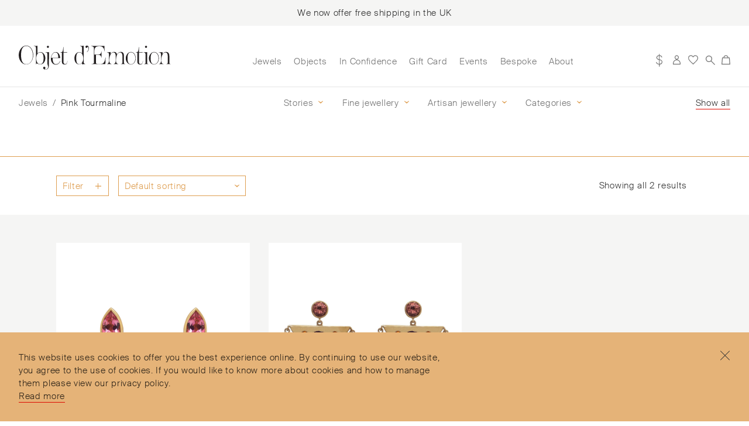

--- FILE ---
content_type: text/html; charset=UTF-8
request_url: https://objetdemotion.com/product_stone/pink-tourmaline/
body_size: 20981
content:
<!doctype html>
<html class="desktop-device" lang="en-GB">
	<head>

		<!-- Google Tag Manager -->
		<script>(function(w,d,s,l,i){w[l]=w[l]||[];w[l].push({'gtm.start':
		new Date().getTime(),event:'gtm.js'});var f=d.getElementsByTagName(s)[0],
		j=d.createElement(s),dl=l!='dataLayer'?'&l='+l:'';j.async=true;j.src=
		'https://www.googletagmanager.com/gtm.js?id='+i+dl;f.parentNode.insertBefore(j,f);
		})(window,document,'script','dataLayer','GTM-58ZC7LF');</script>
		<!-- End Google Tag Manager -->

		<script type="text/javascript">
		    adroll_adv_id = "I2MANADTOVE7HJ3G4VNQP3";
		    adroll_pix_id = "FS3UA63L7JA5BGIJL724KE";
		    adroll_version = "2.0";

		    (function(w, d, e, o, a) {
		        w.__adroll_loaded = true;
		        w.adroll = w.adroll || [];
		        w.adroll.f = [ 'setProperties', 'identify', 'track' ];
		        var roundtripUrl = "https://s.adroll.com/j/" + adroll_adv_id
		                + "/roundtrip.js";
		        for (a = 0; a < w.adroll.f.length; a++) {
		            w.adroll[w.adroll.f[a]] = w.adroll[w.adroll.f[a]] || (function(n) {
		                return function() {
		                    w.adroll.push([ n, arguments ])
		                }
		            })(w.adroll.f[a])
		        }

		        e = d.createElement('script');
		        o = d.getElementsByTagName('script')[0];
		        e.async = 1;
		        e.src = roundtripUrl;
		        o.parentNode.insertBefore(e, o);
		    })(window, document);
		    adroll.track("pageView");
		</script>

				
		<meta charset="UTF-8">
		<meta http-equiv="X-UA-Compatible" content="IE=edge,chrome=1">
		<meta name="viewport" content="width=device-width,initial-scale=1,maximum-scale=5">

		<link rel="profile" href="http://gmpg.org/xfn/11">
		<link rel="pingback" href="https://objetdemotion.com/xmlrpc.php">

		<meta name="author" 					content="Objet d&#039;Emotion">
		<meta name="description" 			content="Objet d’Emotion is a curated shopping concept dreamt up by Valery Demure to nourish dialogues between jewellery and accessory lovers with the designers we admire.">
		<meta name="keywords" 				content="Objet, emotion, jewellery, luxury">

		<link rel="apple-touch-icon" sizes="180x180" href="/apple-touch-icon.png">
		<link rel="icon" type="image/png" sizes="32x32" href="/favicon-32x32.png">
		<link rel="icon" type="image/png" sizes="16x16" href="/favicon-16x16.png">
		<link rel="manifest" href="/site.webmanifest">
		<link rel="mask-icon" href="/safari-pinned-tab.svg" color="#e5b378">
		<meta name="msapplication-TileColor" content="#f7e3df">
		<meta name="theme-color" content="#ffffff">

		<link rel="preload" href="https://objetdemotion.com/wp-content/themes/storefront-child/dist/fonts/SuisseIntl-Light-WebM.woff2" as="font" crossorigin>
		<link rel="preload" href="https://objetdemotion.com/wp-content/themes/storefront-child/dist/fonts/SuisseIntl-LightItalic-WebM.woff2" as="font" crossorigin>
		<link rel="preload" href="https://objetdemotion.com/wp-content/themes/storefront-child/dist/fonts/SuisseWorks-Book-WebS.woff2" as="font" crossorigin>
		<link rel="preload" href="https://objetdemotion.com/wp-content/themes/storefront-child/dist/fonts/SuisseWorks-BookItalic-WebS.woff2" as="font" crossorigin>

		<meta name='robots' content='index, follow, max-image-preview:large, max-snippet:-1, max-video-preview:-1' />

	<!-- This site is optimized with the Yoast SEO plugin v21.8 - https://yoast.com/wordpress/plugins/seo/ -->
	<title>Pink Tourmaline Archives &#8211; Objet d&#039;Emotion</title>
	<meta name="description" content="Objet d’Emotion is a curated shopping concept dreamt up by Valery Demure to nourish dialogues between jewellery and accessory lovers with the designers we admire." />
	<link rel="canonical" href="https://objetdemotion.com/product_stone/pink-tourmaline/" />
	<meta property="og:locale" content="en_GB" />
	<meta property="og:type" content="article" />
	<meta property="og:title" content="Pink Tourmaline Archives &#8211; Objet d&#039;Emotion" />
	<meta property="og:description" content="Objet d’Emotion is a curated shopping concept dreamt up by Valery Demure to nourish dialogues between jewellery and accessory lovers with the designers we admire." />
	<meta property="og:url" content="https://objetdemotion.com/product_stone/pink-tourmaline/" />
	<meta property="og:site_name" content="Objet d&#039;Emotion" />
	<meta name="twitter:card" content="summary_large_image" />
	<script type="application/ld+json" class="yoast-schema-graph">{"@context":"https://schema.org","@graph":[{"@type":"CollectionPage","@id":"https://objetdemotion.com/product_stone/pink-tourmaline/","url":"https://objetdemotion.com/product_stone/pink-tourmaline/","name":"Pink Tourmaline Archives &#8211; Objet d&#039;Emotion","isPartOf":{"@id":"https://objetdemotion.com/#website"},"primaryImageOfPage":{"@id":"https://objetdemotion.com/product_stone/pink-tourmaline/#primaryimage"},"image":{"@id":"https://objetdemotion.com/product_stone/pink-tourmaline/#primaryimage"},"thumbnailUrl":"https://objetdemotion.com/wp-content/uploads/2024/05/12.png","description":"Objet d’Emotion is a curated shopping concept\u2028dreamt up by Valery Demure to nourish dialogues between jewellery and accessory lovers with the designers we admire.","breadcrumb":{"@id":"https://objetdemotion.com/product_stone/pink-tourmaline/#breadcrumb"},"inLanguage":"en-GB"},{"@type":"ImageObject","inLanguage":"en-GB","@id":"https://objetdemotion.com/product_stone/pink-tourmaline/#primaryimage","url":"https://objetdemotion.com/wp-content/uploads/2024/05/12.png","contentUrl":"https://objetdemotion.com/wp-content/uploads/2024/05/12.png","width":1000,"height":1000},{"@type":"BreadcrumbList","@id":"https://objetdemotion.com/product_stone/pink-tourmaline/#breadcrumb","itemListElement":[{"@type":"ListItem","position":1,"name":"Home","item":"https://objetdemotion.com/"},{"@type":"ListItem","position":2,"name":"Tourmaline","item":"https://objetdemotion.com/product_stone/tourmaline/"},{"@type":"ListItem","position":3,"name":"Pink Tourmaline"}]},{"@type":"WebSite","@id":"https://objetdemotion.com/#website","url":"https://objetdemotion.com/","name":"Objet d&#039;Emotion","description":"","potentialAction":[{"@type":"SearchAction","target":{"@type":"EntryPoint","urlTemplate":"https://objetdemotion.com/?s={search_term_string}"},"query-input":"required name=search_term_string"}],"inLanguage":"en-GB"}]}</script>
	<!-- / Yoast SEO plugin. -->


<link rel='dns-prefetch' href='//stats.wp.com' />
<link rel="alternate" type="application/rss+xml" title="Objet d&#039;Emotion &raquo; Feed" href="https://objetdemotion.com/feed/" />
<link rel="alternate" type="application/rss+xml" title="Objet d&#039;Emotion &raquo; Comments Feed" href="https://objetdemotion.com/comments/feed/" />
<link rel="alternate" type="application/rss+xml" title="Objet d&#039;Emotion &raquo; Pink Tourmaline Material Feed" href="https://objetdemotion.com/product_stone/pink-tourmaline/feed/" />
<link rel='stylesheet' id='wc-gift-cards-blocks-integration-css' href='https://objetdemotion.com/wp-content/plugins/woocommerce-gift-cards/assets/dist/frontend/blocks.css?ver=1.16.8' type='text/css' media='all' />
<style id='woocommerce-inline-inline-css' type='text/css'>
.woocommerce form .form-row .required { visibility: visible; }
</style>
<link rel='stylesheet' id='wc-gc-css-css' href='https://objetdemotion.com/wp-content/plugins/woocommerce-gift-cards/assets/css/frontend/woocommerce.css?ver=1.16.8' type='text/css' media='all' />
<link rel='stylesheet' id='dgwt-wcas-style-css' href='https://objetdemotion.com/wp-content/plugins/ajax-search-for-woocommerce-premium/assets/css/style.min.css?ver=1.26.1' type='text/css' media='all' />
<link rel='preload' as='font' type='font/woff2' crossorigin='anonymous' id='tinvwl-webfont-font-css' href='https://objetdemotion.com/wp-content/plugins/ti-woocommerce-wishlist/assets/fonts/tinvwl-webfont.woff2?ver=xu2uyi'  media='all' />
<link rel='stylesheet' id='tinvwl-webfont-css' href='https://objetdemotion.com/wp-content/plugins/ti-woocommerce-wishlist/assets/css/webfont.min.css?ver=2.9.2' type='text/css' media='all' />
<link rel='stylesheet' id='wc-sagepaydirect-css' href='https://objetdemotion.com/wp-content/plugins/woocommerce-gateway-sagepay-form/assets/css/checkout.css?ver=5.12.0' type='text/css' media='' />
<link rel='stylesheet' id='storefront-child-style-css' href='https://objetdemotion.com/wp-content/themes/storefront-child/style.css?ver=2.0.7' type='text/css' media='all' />
<script type="text/javascript" src="https://objetdemotion.com/wp-includes/js/dist/vendor/wp-polyfill-inert.min.js?ver=3.1.2" id="wp-polyfill-inert-js"></script>
<script type="text/javascript" src="https://objetdemotion.com/wp-includes/js/dist/vendor/regenerator-runtime.min.js?ver=0.14.0" id="regenerator-runtime-js"></script>
<script type="text/javascript" src="https://objetdemotion.com/wp-includes/js/dist/vendor/wp-polyfill.min.js?ver=3.15.0" id="wp-polyfill-js"></script>
<script type="text/javascript" src="https://objetdemotion.com/wp-includes/js/dist/hooks.min.js?ver=c6aec9a8d4e5a5d543a1" id="wp-hooks-js"></script>
<script type="text/javascript" src="https://stats.wp.com/w.js?ver=202602" id="woo-tracks-js"></script>
<script type="text/javascript" id="google-analytics-opt-out-js-after">
/* <![CDATA[ */
			var gaProperty = 'UA-105995010-7';
			var disableStr = 'ga-disable-' + gaProperty;
			if ( document.cookie.indexOf( disableStr + '=true' ) > -1 ) {
				window[disableStr] = true;
			}
			function gaOptout() {
				document.cookie = disableStr + '=true; expires=Thu, 31 Dec 2099 23:59:59 UTC; path=/';
				window[disableStr] = true;
			}
/* ]]> */
</script>
<script type="text/javascript" id="google-analytics-js-after">
/* <![CDATA[ */
var _gaq = _gaq || [];
		_gaq.push(
			['_setAccount', 'UA-105995010-7'], ['_gat._anonymizeIp'],
			['_setCustomVar', 1, 'logged-in', 'no', 1],
			['_trackPageview']);
/* ]]> */
</script>
<script type="text/javascript" src="https://objetdemotion.com/wp-includes/js/jquery/jquery.min.js?ver=3.7.1" id="jquery-core-js"></script>
<script type="text/javascript" src="https://objetdemotion.com/wp-includes/js/jquery/jquery-migrate.min.js?ver=3.4.1" id="jquery-migrate-js"></script>
<script type="text/javascript" id="wcumcs-frontend-script-handle-js-extra">
/* <![CDATA[ */
var wcumcs_vars_data = {"ajaxurl":"https:\/\/objetdemotion.com\/wp-admin\/admin-ajax.php","currency_change_key":"wcumcs_change_currency_code","currency_changed":"1","conversion_method":"checkout","base_currency":"GBP","base_currency_data":{"code":"GBP","name":"Pound sterling","symbol":"\u00a3","position":"left","thousand_separator":",","decimal_separator":".","number_decimals":2},"currency":"USD","currency_data":{"order":2,"name":"United States (US) dollar","symbol":"$","position":"left","thousand_separator":",","decimal_separator":".","number_decimals":"0","rate":"1.3417","api":"ecb"},"wp_nonce":"9683a2f3db"};
/* ]]> */
</script>
<script type="text/javascript" src="https://objetdemotion.com/wp-content/plugins/woocommerce-ultimate-multi-currency-suite/js/wcumcs-frontend.min.js?ver=6.4.2" id="wcumcs-frontend-script-handle-js"></script>
<script type="text/javascript" src="https://objetdemotion.com/wp-content/plugins/woocommerce/assets/js/jquery-blockui/jquery.blockUI.min.js?ver=2.7.0-wc.8.4.0" id="jquery-blockui-js" data-wp-strategy="defer"></script>
<script type="text/javascript" src="https://objetdemotion.com/wp-content/plugins/woocommerce/assets/js/js-cookie/js.cookie.min.js?ver=2.1.4-wc.8.4.0" id="js-cookie-js" data-wp-strategy="defer"></script>
<script type="text/javascript" id="woocommerce-js-extra">
/* <![CDATA[ */
var woocommerce_params = {"ajax_url":"\/wp-admin\/admin-ajax.php","wc_ajax_url":"\/?wc-ajax=%%endpoint%%"};
/* ]]> */
</script>
<script type="text/javascript" src="https://objetdemotion.com/wp-content/plugins/woocommerce/assets/js/frontend/woocommerce.min.js?ver=8.4.0" id="woocommerce-js" defer="defer" data-wp-strategy="defer"></script>
<link rel="https://api.w.org/" href="https://objetdemotion.com/wp-json/" /><link rel="EditURI" type="application/rsd+xml" title="RSD" href="https://objetdemotion.com/xmlrpc.php?rsd" />
<meta name="generator" content="WordPress 6.4.2" />
<meta name="generator" content="WooCommerce 8.4.0" />
		<script>
			document.documentElement.className = document.documentElement.className.replace( 'no-js', 'js' );
		</script>
				<style>
			.no-js img.lazyload { display: none; }
			figure.wp-block-image img.lazyloading { min-width: 150px; }
							.lazyload, .lazyloading { opacity: 0; }
				.lazyloaded {
					opacity: 1;
					transition: opacity 400ms;
					transition-delay: 0ms;
				}
					</style>
				<style>
			.dgwt-wcas-ico-magnifier,.dgwt-wcas-ico-magnifier-handler{max-width:20px}		</style>
			<noscript><style>.woocommerce-product-gallery{ opacity: 1 !important; }</style></noscript>
				<script  type="text/javascript">
				!function(f,b,e,v,n,t,s){if(f.fbq)return;n=f.fbq=function(){n.callMethod?
					n.callMethod.apply(n,arguments):n.queue.push(arguments)};if(!f._fbq)f._fbq=n;
					n.push=n;n.loaded=!0;n.version='2.0';n.queue=[];t=b.createElement(e);t.async=!0;
					t.src=v;s=b.getElementsByTagName(e)[0];s.parentNode.insertBefore(t,s)}(window,
					document,'script','https://connect.facebook.net/en_US/fbevents.js');
			</script>
			<!-- WooCommerce Facebook Integration Begin -->
			<script  type="text/javascript">

				fbq('init', '642623856675622', {}, {
    "agent": "woocommerce-8.4.0-3.1.9"
});

				fbq( 'track', 'PageView', {
    "source": "woocommerce",
    "version": "8.4.0",
    "pluginVersion": "3.1.9"
} );

				document.addEventListener( 'DOMContentLoaded', function() {
					jQuery && jQuery( function( $ ) {
						// Insert placeholder for events injected when a product is added to the cart through AJAX.
						$( document.body ).append( '<div class=\"wc-facebook-pixel-event-placeholder\"></div>' );
					} );
				}, false );

			</script>
			<!-- WooCommerce Facebook Integration End -->
			
	</head>

				
	<body class="archive tax-product_stone term-pink-tourmaline term-364 theme-storefront woocommerce woocommerce-page woocommerce-no-js tinvwl-theme-style group-blog storefront-full-width-content storefront-secondary-navigation right-sidebar woocommerce-active">

	<!-- Google Tag Manager (noscript) -->
	<noscript><iframe   data-src="https://www.googletagmanager.com/ns.html?id=GTM-58ZC7LF" class="invisible-tag lazyload" src="[data-uri]"></iframe></noscript>
	<!-- End Google Tag Manager (noscript) -->

		<!-- V A R I A B L E S ------------------------------------------------>


								
		
		
		
		
																		
				
						




		<!-- N A V I G A T I O N ---------------------------------------------->


		
		<div id="page" class="hfeed site">
			

			<!-- Banner ------------------------------------------------------->

							<div class="shipping-banner">
					<p>We now offer free shipping in the UK</p>
				</div>
			

			<!-- Header ------------------------------------------------------->

			<header id="masthead" class="site-header long-menu" role="banner" style="">
						<a class="skip-link screen-reader-text" href="#site-navigation">Skip to navigation</a>
		<a class="skip-link screen-reader-text" href="#content">Skip to content</a>
				<div class="site-branding">
			<a class="animsition-link " data-animsition-out-class="fade-out" data-animsition-out-duration="750" href="https://objetdemotion.com/home" rel="home">
				<svg title="Objet d'Emotion Logo" viewBox="44 224.5 410.4 64.2">
	<path fill="#231F20" d="M81.4,238.7c-1.3-3.7-3.2-6.8-5.5-9.3c-3.3-3.3-7.2-5-11.9-5c-5.7,0-10.6,2.9-14.6,8.6
		c-3.6,5.1-5.4,10.7-5.4,16.6c0,6.4,1.7,12.1,5.1,16.9c3.8,5.5,8.8,8.3,14.9,8.3c4.6,0,8.5-1.6,11.7-4.8c2.3-2.3,4.2-5.5,5.6-9.3
		c1.3-3.5,1.9-7.2,1.9-11C83.2,246,82.7,242.3,81.4,238.7L81.4,238.7L81.4,238.7z M78.1,266c-3.3,5.5-7.8,8.2-13.6,8.2
		c-9.5,0-14.2-8.1-14.2-24.4s4.7-24.4,13.9-24.4c5.8,0,10.4,2.8,13.7,8.4c2.8,4.7,4.2,10.1,4.2,16.2C82.2,256,80.8,261.4,78.1,266
		L78.1,266L78.1,266z M112.1,246.8c-2.6-3.5-5.7-5.1-9.4-5.1c-3.3,0-6,1.2-8.1,3.7v-20.7c-1.9,0.5-5.1,0.7-10,0.7v0.4
		c2.1,0,3.5,0.4,4.4,1s1.4,2,1.4,3.8v43.9h0.4c0.5-1.5,1.2-2.2,2.2-2.2c0.5,0,1.1,0.2,2.1,0.6c0.8,0.4,1.7,0.7,2.4,1.1
		c1.2,0.6,2.7,0.8,4.2,0.8c4.1,0,7.5-1.6,10.1-4.8c2.7-3.2,4-7.2,4-12C115.8,253.8,114.6,250,112.1,246.8L112.1,246.8L112.1,246.8z
		 M101.5,274.1c-3.6,0-6.3-1.8-8-5.3c-1.3-2.7-2.1-6.1-2.1-10.1c0-4.1,0.7-7.6,2.2-10.5c1.9-3.7,4.7-5.6,8.5-5.6
		c6,0,8.9,5.3,8.9,15.9C111.1,268.8,107.9,274.1,101.5,274.1L101.5,274.1L101.5,274.1z M122.7,225c-1.9,0-2.8,0.9-2.8,2.7
		c0,0.7,0.3,1.4,0.8,2c0.6,0.6,1.2,0.8,2,0.8s1.4-0.3,2-0.8c0.6-0.6,0.8-1.2,0.8-2C125.6,225.8,124.6,225,122.7,225L122.7,225
		L122.7,225z M125.6,241.6c-2.2,0.5-5.3,0.7-9.4,0.7v0.4c2,0,3.4,0.5,4.1,1.2c0.7,0.7,1.1,2,1.1,3.6v25.6c0,0.9,0.4,2.2,1,3.9
		c0.7,1.7,1,3,1,4c0,2.2-0.7,3.8-2.1,5c-1.3,1.3-3.1,2-5.1,2c-1.1,0-1.8-0.2-1.8-0.7c0-0.2,0.3-0.7,0.8-1.2c0.6-0.6,0.8-1.2,0.8-2
		c0-0.8-0.3-1.6-0.8-2.2c-0.6-0.6-1.3-0.9-2.2-0.9c-1,0-1.8,0.3-2.3,0.9c-0.6,0.6-0.8,1.3-0.8,2.2c0,1.4,0.7,2.6,2.1,3.5
		c1.1,0.7,2.6,1,4.2,1c3,0,5.3-1.1,7-3.3c1.5-2.1,2.2-4.6,2.2-7.9L125.6,241.6L125.6,241.6z M155.3,265.5c-1.9,5.7-5.5,8.6-10.8,8.6
		c-6,0-9-5.1-9-15.5v-0.8h20.3c-0.3-4.3-1.3-7.9-3.1-10.8c-2.2-3.6-5.2-5.4-9.1-5.4c-3.9,0-7.1,2.1-9.5,6.2
		c-2.2,3.6-3.3,7.4-3.3,11.7c0,4.2,1.1,7.8,3.3,10.8c2.4,3.4,5.7,5,9.8,5c3,0,5.5-0.8,7.6-2.5c2.1-1.7,3.6-4,4.3-7.1H155.3
		L155.3,265.5z M131.8,257.2c0.4-4,1.6-7.4,3.6-10.1c2.1-3,4.6-4.5,7.5-4.5c3.3,0,5.5,1.7,6.7,5.1c0.7,2.2,1.1,5.2,1.1,9.4
		L131.8,257.2L131.8,257.2z M175.1,265.1c-0.1,5.8-2.1,8.7-5.8,8.7c-1.3,0-2.4-0.5-3.3-1.3c-0.8-0.9-1.2-2.1-1.2-3.6v-25.8h9.7v-0.8
		h-9.7v-13.7h-0.7c-0.4,5.9-1,9.6-2,11.3c-0.9,1.7-2.8,2.5-5.5,2.6v0.6h3.9v25.1c0,4.6,2.7,6.9,8,6.9c4.5,0,6.7-3.4,6.9-10H175.1
		L175.1,265.1z M223.7,273.5c-3-0.4-4.5-2.2-4.5-5.3v-43.5c-2.2,0.5-5.4,0.7-9.9,0.7v0.4c3.8,0.1,5.7,1.9,5.7,5.4v14.4
		c-2-2.7-4.5-4-7.7-4c-3.3,0-6.3,1.4-8.8,4.3c-2.8,3.2-4.2,7.3-4.2,12.2c0,5.2,1.3,9.4,3.9,12.4c2.3,2.8,5.3,4.2,8.8,4.2
		c2.7,0,5.4-1.3,7.9-3.8v3.8l0.4-0.1c2.2-0.5,5-0.7,8.3-0.7L223.7,273.5L223.7,273.5z M215.3,269.2c-2.2,3.3-4.9,5-8.1,5
		c-3.1,0-5.1-1.5-6.5-4.5c-1-2.4-1.6-6.3-1.6-11.4c0-5.6,0.7-9.6,2-12.2c1.3-2.5,3.4-3.7,6.3-3.7c3.6,0,6.4,2,8.3,6
		c1.6,3.2,2.4,6.7,2.4,10.7C218.1,262.9,217.1,266.2,215.3,269.2L215.3,269.2L215.3,269.2z M232.1,226.5c-1-1.3-2.4-2-4.4-2
		c-2.3,0-3.6,1-3.6,3.2c0,1.8,0.9,2.6,2.8,2.6c1.8,0,2.7-0.7,2.7-2.2c0-0.7,0.3-1.1,0.7-1.1c0.2,0,0.4,0.1,0.6,0.3
		c0.9,0.8,1.4,2.2,1.4,4.2c0,3.9-1.5,7.2-4.5,10l0.5,0.5c3.5-3.2,5.1-6.6,5.1-10.6C233.6,229.4,233.1,227.8,232.1,226.5L232.1,226.5
		z M278,256.2c-0.9,5.3-1.9,9-3,11.2c-2,3.9-4.9,5.9-8.8,5.9h-6.9c-3.1,0-5-0.1-5.5-0.4c-1-0.6-1.6-2.1-1.6-4.5V249h6.8
		c2.3,0,4.3,0.7,5.7,2.1c1.4,1.4,2.2,3.4,2.2,5.9h0.4v-17.1H267c-0.5,5.6-3,8.3-7.6,8.3h-11.3v-9.1c0-8.6,3.7-12.9,11.3-12.9h3.9
		c3.9,0,7,1.5,9.1,4.5c1.7,2.3,2.6,5.5,2.9,9.5h0.4l-0.6-14.8h-35.4v0.4c3.2,0.4,5.2,1.2,6.2,2.5c0.7,0.9,1.1,2.6,1.1,5.1v36.3
		c0,2.2-2.3,3.6-6.9,3.9v0.4h37.6c0.4-9.2,0.6-15.1,0.6-18L278,256.2L278,256.2z M332.1,273.7c-2.8,0-4.2-1.2-4.2-3.6v-17.2
		c0-7.8-2.7-11.7-8.2-11.7c-5,0-8.6,2.4-10.7,7.3c-0.2-2.3-0.9-4.2-2.4-5.4c-1.4-1.2-3.1-1.9-5.1-1.9c-4.4,0-7.7,2-9.8,5.9v-5.6
		c-2.3,0.5-5.6,0.7-9.9,0.7v0.4c3.8,0.1,5.7,1.7,5.7,4.9v18.1c0,2.1-0.6,3.8-1.6,5.4c-1,1.6-2.4,2.4-4.1,2.5v0.4h12.9v-0.4
		c-2.1-0.2-3.6-1-4.7-2.4c-1.1-1.5-1.7-3.3-1.7-5.5v-1.2c0-6.2,1-11.3,3.1-15.5c2.1-4.2,4.6-6.3,7.6-6.3c4.4,0,6.6,3.4,6.6,10.2
		v12.8c0,2.1-0.6,3.8-1.6,5.4s-2.4,2.4-4.1,2.5v0.4h12.9v-0.4c-2.1-0.2-3.6-1-4.7-2.4c-1.1-1.5-1.7-3.3-1.7-5.5v-1.2
		c0-5.6,0.8-10.4,2.4-14.3c2.1-5,4.9-7.5,8.4-7.5c4.3,0,6.5,3.4,6.5,10.2v17.1c0,2.2-1.4,3.5-4.2,3.6v0.4h12.6V273.7L332.1,273.7z
		 M355.9,246.2c-2.4-3.2-5.5-4.8-9.4-4.8c-3.5,0-6.6,1.7-9.5,5.1c-2.8,3.5-4.3,7.3-4.3,11.7c0,5,1.5,9.1,4.4,12.3
		c2.7,3,5.8,4.5,9.4,4.5c3.6,0,6.7-1.6,9.3-4.7c2.5-3.1,3.7-7.1,3.7-12.1S358.3,249.4,355.9,246.2L355.9,246.2z M354.8,270.2
		c-2.2,2.7-5,4.1-8.2,4.1c-6.1,0-9.2-5.3-9.2-16s3.1-16,9.2-16c3.3,0,6.1,1.4,8.3,4.2c2.4,3,3.6,6.9,3.6,11.8
		C358.4,263.2,357.2,267.2,354.8,270.2L354.8,270.2L354.8,270.2z M378.7,265.1c-0.1,5.8-2.1,8.7-5.8,8.7c-1.3,0-2.4-0.5-3.3-1.3
		c-0.8-0.9-1.2-2.1-1.2-3.6v-25.8h9.7v-0.8h-9.7v-13.7h-0.7c-0.4,5.9-1,9.6-2,11.3c-0.9,1.7-2.8,2.5-5.5,2.6v0.6h3.9v25.1
		c0,4.6,2.7,6.9,8,6.9c4.5,0,6.7-3.4,6.9-10H378.7L378.7,265.1z M387.4,225c-1.9,0-2.8,0.9-2.8,2.7c0,0.7,0.3,1.4,0.8,2
		c0.6,0.6,1.2,0.8,2,0.8s1.4-0.3,2-0.8c0.6-0.6,0.8-1.2,0.8-2C390.3,225.8,389.4,225,387.4,225L387.4,225L387.4,225z M394.6,273.7
		c-2.9,0-4.3-1.2-4.3-3.6v-28.5c-2.2,0.5-5.4,0.7-9.5,0.7v0.4c3.6,0.1,5.4,2,5.4,5.5V270c0,2.2-1.5,3.5-4.5,3.6v0.4h12.9V273.7
		L394.6,273.7z M418.4,246.2c-2.4-3.2-5.5-4.8-9.4-4.8c-3.5,0-6.6,1.7-9.5,5.1c-2.8,3.5-4.3,7.3-4.3,11.7c0,5,1.5,9.1,4.4,12.3
		c2.7,3,5.8,4.5,9.4,4.5c3.6,0,6.7-1.6,9.3-4.7s3.7-7.1,3.7-12.1S420.8,249.4,418.4,246.2L418.4,246.2z M417.2,270.2
		c-2.2,2.7-5,4.1-8.2,4.1c-6.1,0-9.2-5.3-9.2-16s3.1-16,9.2-16c3.3,0,6.1,1.4,8.3,4.2c2.4,3,3.6,6.9,3.6,11.8
		C421,263.2,419.8,267.2,417.2,270.2L417.2,270.2L417.2,270.2z M454.6,273.7c-2.9,0-4.3-1.2-4.3-3.6v-17.2c0-7.8-3-11.6-9.1-11.6
		c-4,0-7.1,2-9.2,5.9v-5.6c-2,0.5-5.2,0.7-9.9,0.7v0.4c3.8,0.1,5.7,1.7,5.7,4.9v18.1c0,2.2-0.6,3.9-1.6,5.4c-1,1.5-2.4,2.3-4.1,2.5
		v0.4H435v-0.4c-2.1-0.2-3.6-1-4.8-2.4c-1.1-1.5-1.7-3.3-1.7-5.5v-1.2c0-6.7,1.1-12.2,3.5-16.3c2.1-3.6,4.6-5.5,7.6-5.5
		c4.3,0,6.4,3.4,6.4,10.2V270c0,2.2-1.4,3.5-4.3,3.6v0.4h12.8L454.6,273.7L454.6,273.7z"/>
</svg>			</a>
		</div>
		<div class="storefront-primary-navigation">		<a href="javascript:void(0);" class="menuToggle">
			<div class="mobile-cross">Close</div>
		</a>
		<div class="mobile-navigation-elements">
			<ul>
				<li class="icon-link">
        <div class="wcumcs-switcher-buttons wcumcs-container">
            <p class="wcumcs-text"></p>
            <ul class="wcumcs-list">
                <li class="wcumcs-list-item"><a data-wcumcs-currency="GBP" class="wcumcs-list-item-link " href="" onclick="return false;">GBP</a></li><li class="wcumcs-list-item"><a data-wcumcs-currency="USD" class="wcumcs-list-item-link selected" href="" onclick="return false;">USD</a></li><li class="wcumcs-list-item"><a data-wcumcs-currency="EUR" class="wcumcs-list-item-link " href="" onclick="return false;">EUR</a></li>            </ul>
        </div>

        </li>
				<li class="icon-link"><a href="https://objetdemotion.com/my-account"><svg title="Account" viewBox="0 0 11 18">
<path d="M5.8,8c1.5-0.2,2.7-1.4,2.7-3c0-1.7-1.3-3-3-3s-3,1.3-3,3c0,1.5,1.2,2.8,2.7,3C2.3,8.2,0,10.6,0,13.5V15h11v-1.5
	C11,10.6,8.7,8.2,5.8,8z M3.5,5c0-1.1,0.9-2,2-2s2,0.9,2,2s-0.9,2-2,2S3.5,6.1,3.5,5z M10,14H1v-0.5C1,11,3,9,5.5,9s4.5,2,4.5,4.5
	V14z"/>
</svg></a></li>
				<li class="objet-wishlist icon-link"><a href="https://objetdemotion.com/wishlist"><svg title="Wishlist" viewBox="0 0 14 18">
	<path d="M7,15l-0.9-1c-3.8-3.5-6-5.6-6-8.2C0,3.6,1.7,2,3.8,2C5,2,6.2,2.5,6.9,3.4L7,3.5l0.1-0.1C7.8,2.5,9,2,10.2,2
		C12.3,2,14,3.6,14,5.8c0,2.6-2.2,4.7-6,8.2L7,15z M3.8,3C2.2,3,1,4.2,1,5.8C1,8,3.1,10,6.8,13.4L7,13.6l0.2-0.2
		C10.9,10,13,8.1,13,5.8C13,4.2,11.8,3,10.2,3C9.3,3,8.4,3.4,7.8,4.1L7,5.1l-0.8-1C5.6,3.4,4.7,3,3.8,3z"/>
</svg></a></li>
			</ul>
		</div>
		<nav id="site-navigation" class="main-navigation" role="navigation" aria-label="Primary Navigation">
			<div class="primary-navigation"><ul id="menu-main-menu" class="menu"><li id="menu-item-620" class="menu-item menu-item-type-post_type menu-item-object-page menu-item-620"><a href="https://objetdemotion.com/jewels/">Jewels</a></li>
<li id="menu-item-5306" class="menu-item menu-item-type-custom menu-item-object-custom menu-item-5306"><a href="/objects/">Objects</a></li>
<li id="menu-item-17194" class="menu-item menu-item-type-post_type menu-item-object-page menu-item-17194"><a href="https://objetdemotion.com/in-confidence/">In Confidence</a></li>
<li id="menu-item-5530" class="menu-item menu-item-type-custom menu-item-object-custom menu-item-5530"><a href="/gift-card">Gift Card</a></li>
<li id="menu-item-56" class="menu-item menu-item-type-post_type menu-item-object-page menu-item-56"><a href="https://objetdemotion.com/events/">Events</a></li>
<li id="menu-item-4664" class="menu-item menu-item-type-post_type menu-item-object-page menu-item-4664"><a href="https://objetdemotion.com/bespoke/">Bespoke</a></li>
<li id="menu-item-50" class="menu-item menu-item-type-post_type menu-item-object-page menu-item-50"><a href="https://objetdemotion.com/about/">About</a></li>
</ul></div>		</nav>
		</div>		<ul class="site-header-cart menu">
			<li class="objet-currency-switcher icon-link">
        <div class="wcumcs-switcher-buttons wcumcs-container">
            <p class="wcumcs-text"></p>
            <ul class="wcumcs-list">
                <li class="wcumcs-list-item"><a data-wcumcs-currency="GBP" class="wcumcs-list-item-link " href="" onclick="return false;">GBP</a></li><li class="wcumcs-list-item"><a data-wcumcs-currency="USD" class="wcumcs-list-item-link selected" href="" onclick="return false;">USD</a></li><li class="wcumcs-list-item"><a data-wcumcs-currency="EUR" class="wcumcs-list-item-link " href="" onclick="return false;">EUR</a></li>            </ul>
        </div>

        </li>
			<li class="objet-account icon-link"><a class="animsition-link " data-animsition-out-class="fade-out" data-animsition-out-duration="750" href="https://objetdemotion.com/my-account"><svg title="Account" viewBox="0 0 11 18">
<path d="M5.8,8c1.5-0.2,2.7-1.4,2.7-3c0-1.7-1.3-3-3-3s-3,1.3-3,3c0,1.5,1.2,2.8,2.7,3C2.3,8.2,0,10.6,0,13.5V15h11v-1.5
	C11,10.6,8.7,8.2,5.8,8z M3.5,5c0-1.1,0.9-2,2-2s2,0.9,2,2s-0.9,2-2,2S3.5,6.1,3.5,5z M10,14H1v-0.5C1,11,3,9,5.5,9s4.5,2,4.5,4.5
	V14z"/>
</svg></a></li>
			<li class="objet-wishlist icon-link"><a class="animsition-link " data-animsition-out-class="fade-out" data-animsition-out-duration="750" href="https://objetdemotion.com/wishlist"><svg title="Wishlist" viewBox="0 0 14 18">
	<path d="M7,15l-0.9-1c-3.8-3.5-6-5.6-6-8.2C0,3.6,1.7,2,3.8,2C5,2,6.2,2.5,6.9,3.4L7,3.5l0.1-0.1C7.8,2.5,9,2,10.2,2
		C12.3,2,14,3.6,14,5.8c0,2.6-2.2,4.7-6,8.2L7,15z M3.8,3C2.2,3,1,4.2,1,5.8C1,8,3.1,10,6.8,13.4L7,13.6l0.2-0.2
		C10.9,10,13,8.1,13,5.8C13,4.2,11.8,3,10.2,3C9.3,3,8.4,3.4,7.8,4.1L7,5.1l-0.8-1C5.6,3.4,4.7,3,3.8,3z"/>
</svg></a></li>
			<li class="objet-search icon-link js-search-toggle"><a href="#"><svg viewBox="0 0 13 13">
<path d="M13,12.2l-5-5c0.6-0.8,1-1.7,1-2.8C9,2,7,0,4.5,0S0,2,0,4.5S2,9,4.5,9c1,0,2-0.4,2.8-1l5,5L13,12.2z M1,4.5
	C1,2.6,2.6,1,4.5,1S8,2.6,8,4.5C8,6.4,6.4,8,4.5,8S1,6.4,1,4.5z"/>
</svg>
</a></li>
			<li class=" icon-link">
				<a class="animsition-link " data-animsition-out-class="fade-out" data-animsition-out-duration="750" href="https://objetdemotion.com/cart/" title="View your shopping cart"><svg title="Bag" viewBox="0 0 11.9 18">
<path d="M11.1,5.2H9.2C9.2,3.4,7.8,2,6,2S2.7,3.4,2.7,5.2H0.8L0,15h11.9L11.1,5.2z M6,3c1.2,0,2.2,1,2.2,2.2H3.7C3.7,4,4.7,3,6,3z
	 M1.1,14l0.6-7.8h8.5l0.6,7.8H1.1z"/>
</svg>
</a>
			</li>
			<li class="mobile-burger">
				<a href="javascript:void(0);" class="menuToggle">
					<div class="burger-wrapper">
						<div class="burger">Menu</div>
					</div>
				</a>
			</li>
			<!-- <li><div class="widget woocommerce widget_shopping_cart"><div class="widget_shopping_cart_content"></div></div></li> -->
		</ul>
						<div class="mobile-menu-overlay"></div>
				<div  class="dgwt-wcas-search-wrapp dgwt-wcas-no-submit woocommerce dgwt-wcas-style-solaris js-dgwt-wcas-layout-classic dgwt-wcas-layout-classic js-dgwt-wcas-mobile-overlay-disabled">
		<form class="dgwt-wcas-search-form" role="search" action="https://objetdemotion.com/" method="get">
		<div class="dgwt-wcas-sf-wrapp">
							<svg class="dgwt-wcas-ico-magnifier" xmlns="http://www.w3.org/2000/svg"
					 xmlns:xlink="http://www.w3.org/1999/xlink" x="0px" y="0px"
					 viewBox="0 0 51.539 51.361" xml:space="preserve">
		             <path 						 d="M51.539,49.356L37.247,35.065c3.273-3.74,5.272-8.623,5.272-13.983c0-11.742-9.518-21.26-21.26-21.26 S0,9.339,0,21.082s9.518,21.26,21.26,21.26c5.361,0,10.244-1.999,13.983-5.272l14.292,14.292L51.539,49.356z M2.835,21.082 c0-10.176,8.249-18.425,18.425-18.425s18.425,8.249,18.425,18.425S31.436,39.507,21.26,39.507S2.835,31.258,2.835,21.082z"/>
				</svg>
							<label class="screen-reader-text"
				   for="dgwt-wcas-search-input-1">Products search</label>

			<input id="dgwt-wcas-search-input-1"
				   type="search"
				   class="dgwt-wcas-search-input"
				   name="s"
				   value=""
				   placeholder="Search"
				   autocomplete="off"
							/>
			<div class="dgwt-wcas-preloader"></div>

			<div class="dgwt-wcas-voice-search"></div>

			
			<input type="hidden" name="post_type" value="product"/>
			<input type="hidden" name="dgwt_wcas" value="1"/>

			
					</div>
	</form>
</div>
			</header>



			<!-- Dropdown ----------------------------------------------------->

			<nav class="dropdown-menu dropdown-menu--jewels js-jewels-dropdown long-menu">

				<a href="javascript:void(0);" class="dropdownToggle">
					<div class="mobile-cross">Close</div>
				</a>

				<ul class="dropdown-menu__inside">

					<li class="filter__unit">
						<h3><a class="animsition-link underlined-links" data-animsition-out-class="fade-out" data-animsition-out-duration="750" href="https://objetdemotion.com/jewels/">Show all pieces</a></h3>
					</li>

					
		<li class="filter__unit">
			<h3>Stories</h3>
							<div class="filter__content">
					<ul>
													<li><h5><a class="animsition-link " data-animsition-out-class="fade-out" data-animsition-out-duration="750" href="https://objetdemotion.com/story/conceptual-arts/">Conceptual Arts</a></h5></li>
													<li><h5><a class="animsition-link " data-animsition-out-class="fade-out" data-animsition-out-duration="750" href="https://objetdemotion.com/story/super-stoned/">Super Stoned</a></h5></li>
													<li><h5><a class="animsition-link " data-animsition-out-class="fade-out" data-animsition-out-duration="750" href="https://objetdemotion.com/story/heavenly-bodies/">Heavenly Bodies</a></h5></li>
													<li><h5><a class="animsition-link " data-animsition-out-class="fade-out" data-animsition-out-duration="750" href="https://objetdemotion.com/story/botanical-beauties/">Botanical Beauties</a></h5></li>
													<li><h5><a class="animsition-link " data-animsition-out-class="fade-out" data-animsition-out-duration="750" href="https://objetdemotion.com/story/bronze-collectibles/">Bronze Collectibles</a></h5></li>
													<li><h5><a class="animsition-link " data-animsition-out-class="fade-out" data-animsition-out-duration="750" href="https://objetdemotion.com/story/cultural-connections/">Cultural Connections</a></h5></li>
													<li><h5><a class="animsition-link " data-animsition-out-class="fade-out" data-animsition-out-duration="750" href="https://objetdemotion.com/story/fluid-forms/">Fluid Forms</a></h5></li>
													<li><h5><a class="animsition-link " data-animsition-out-class="fade-out" data-animsition-out-duration="750" href="https://objetdemotion.com/story/intoxicating-colours/">Intoxicating Colours</a></h5></li>
													<li><h5><a class="animsition-link " data-animsition-out-class="fade-out" data-animsition-out-duration="750" href="https://objetdemotion.com/story/tactile-textures/">Tactile Textures</a></h5></li>
													<li><h5><a class="animsition-link " data-animsition-out-class="fade-out" data-animsition-out-duration="750" href="https://objetdemotion.com/story/timeless-treasures/">Timeless Treasures</a></h5></li>
													<li><h5><a class="animsition-link " data-animsition-out-class="fade-out" data-animsition-out-duration="750" href="https://objetdemotion.com/story/visionary-volumes/">Visionary Volumes</a></h5></li>
											</ul>
				</div>
					</li>

		<li class="filter__unit">
			<h3>Fine jewellery</h3>
							<div class="filter__content">
					<ul>
													<li><h5><a class="animsition-link " data-animsition-out-class="fade-out" data-animsition-out-duration="750" href="https://objetdemotion.com/jewels/designer/aaltas/">Aaltas</a></h5></li>
													<li><h5><a class="animsition-link " data-animsition-out-class="fade-out" data-animsition-out-duration="750" href="https://objetdemotion.com/jewels/designer/cultus-artem/">Cultus Artem</a></h5></li>
													<li><h5><a class="animsition-link " data-animsition-out-class="fade-out" data-animsition-out-duration="750" href="https://objetdemotion.com/jewels/designer/fernando-jorge/">Fernando Jorge</a></h5></li>
													<li><h5><a class="animsition-link " data-animsition-out-class="fade-out" data-animsition-out-duration="750" href="https://objetdemotion.com/jewels/designer/hum/">Hum</a></h5></li>
													<li><h5><a class="animsition-link " data-animsition-out-class="fade-out" data-animsition-out-duration="750" href="https://objetdemotion.com/jewels/designer/ina-beissner/">Ina Beissner</a></h5></li>
													<li><h5><a class="animsition-link " data-animsition-out-class="fade-out" data-animsition-out-duration="750" href="https://objetdemotion.com/jewels/designer/irit-design/">Irit Design</a></h5></li>
													<li><h5><a class="animsition-link " data-animsition-out-class="fade-out" data-animsition-out-duration="750" href="https://objetdemotion.com/jewels/designer/kloto/">Kloto</a></h5></li>
													<li><h5><a class="animsition-link " data-animsition-out-class="fade-out" data-animsition-out-duration="750" href="https://objetdemotion.com/jewels/designer/nada-ghazal/">Nada Ghazal</a></h5></li>
													<li><h5><a class="animsition-link " data-animsition-out-class="fade-out" data-animsition-out-duration="750" href="https://objetdemotion.com/jewels/designer/penelope/">Penelope</a></h5></li>
													<li><h5><a class="animsition-link " data-animsition-out-class="fade-out" data-animsition-out-duration="750" href="https://objetdemotion.com/jewels/designer/rachel-quinn/">Rachel Quinn</a></h5></li>
													<li><h5><a class="animsition-link " data-animsition-out-class="fade-out" data-animsition-out-duration="750" href="https://objetdemotion.com/jewels/designer/sauer/">Sauer</a></h5></li>
													<li><h5><a class="animsition-link " data-animsition-out-class="fade-out" data-animsition-out-duration="750" href="https://objetdemotion.com/jewels/designer/silvia-furmanovich/">Silvia Furmanovich</a></h5></li>
													<li><h5><a class="animsition-link " data-animsition-out-class="fade-out" data-animsition-out-duration="750" href="https://objetdemotion.com/jewels/designer/talkative/">Talkative</a></h5></li>
													<li><h5><a class="animsition-link " data-animsition-out-class="fade-out" data-animsition-out-duration="750" href="https://objetdemotion.com/jewels/designer/van-gelder/">Van Gelder</a></h5></li>
											</ul>
				</div>
					</li>

		<li class="filter__unit">
			<h3>Artisan jewellery</h3>
							<div class="filter__content">
					<ul>
													<li><h5><a class="animsition-link " data-animsition-out-class="fade-out" data-animsition-out-duration="750" href="https://objetdemotion.com/jewels/designer/ambroise-degeneve/">Ambroise Degenève</a></h5></li>
													<li><h5><a class="animsition-link " data-animsition-out-class="fade-out" data-animsition-out-duration="750" href="https://objetdemotion.com/jewels/designer/catherine-le-gal/">Catherine Le Gal</a></h5></li>
													<li><h5><a class="animsition-link " data-animsition-out-class="fade-out" data-animsition-out-duration="750" href="https://objetdemotion.com/jewels/designer/franca-berr/">Franca Berr</a></h5></li>
													<li><h5><a class="animsition-link " data-animsition-out-class="fade-out" data-animsition-out-duration="750" href="https://objetdemotion.com/jewels/designer/gala-colivet-dennison/">Gala Colivet Dennison</a></h5></li>
													<li><h5><a class="animsition-link " data-animsition-out-class="fade-out" data-animsition-out-duration="750" href="https://objetdemotion.com/jewels/designer/julie-cohn/">Julie Cohn</a></h5></li>
													<li><h5><a class="animsition-link " data-animsition-out-class="fade-out" data-animsition-out-duration="750" href="https://objetdemotion.com/jewels/designer/oblik-atelier/">Oblik Atelier</a></h5></li>
													<li><h5><a class="animsition-link " data-animsition-out-class="fade-out" data-animsition-out-duration="750" href="https://objetdemotion.com/jewels/designer/stephanie-schneider/">Stephanie Schneider</a></h5></li>
													<li><h5><a class="animsition-link " data-animsition-out-class="fade-out" data-animsition-out-duration="750" href="https://objetdemotion.com/jewels/designer/vintage-edit/">Vintage Edit</a></h5></li>
																							</ul>
				</div>
					</li>

		<li class="filter__unit">
			<h3>Categories</h3>
							<div class="filter__content">
					<ul>
													<li><h5><a class="animsition-link " data-animsition-out-class="fade-out" data-animsition-out-duration="750" href="https://objetdemotion.com/product-category/bracelet/">Bracelet</a></h5></li>
													<li><h5><a class="animsition-link " data-animsition-out-class="fade-out" data-animsition-out-duration="750" href="https://objetdemotion.com/product-category/brooch/">Brooch</a></h5></li>
													<li><h5><a class="animsition-link " data-animsition-out-class="fade-out" data-animsition-out-duration="750" href="https://objetdemotion.com/product-category/charm/">Charm</a></h5></li>
													<li><h5><a class="animsition-link " data-animsition-out-class="fade-out" data-animsition-out-duration="750" href="https://objetdemotion.com/product-category/earrings/">Earrings</a></h5></li>
													<li><h5><a class="animsition-link " data-animsition-out-class="fade-out" data-animsition-out-duration="750" href="https://objetdemotion.com/product-category/jewellery/">Jewellery</a></h5></li>
													<li><h5><a class="animsition-link " data-animsition-out-class="fade-out" data-animsition-out-duration="750" href="https://objetdemotion.com/product-category/millinery/">Millinery</a></h5></li>
													<li><h5><a class="animsition-link " data-animsition-out-class="fade-out" data-animsition-out-duration="750" href="https://objetdemotion.com/product-category/necklace/">Necklace</a></h5></li>
													<li><h5><a class="animsition-link " data-animsition-out-class="fade-out" data-animsition-out-duration="750" href="https://objetdemotion.com/product-category/one-of-a-kind/">One-of-a-kind</a></h5></li>
													<li><h5><a class="animsition-link " data-animsition-out-class="fade-out" data-animsition-out-duration="750" href="https://objetdemotion.com/product-category/pendant/">Pendant</a></h5></li>
													<li><h5><a class="animsition-link " data-animsition-out-class="fade-out" data-animsition-out-duration="750" href="https://objetdemotion.com/product-category/ring/">Ring</a></h5></li>
													<li><h5><a class="animsition-link " data-animsition-out-class="fade-out" data-animsition-out-duration="750" href="https://objetdemotion.com/product-category/vintage-edit/">vintage edit</a></h5></li>
											</ul>
				</div>
					</li>

	
				</ul>

			</nav>

			<nav class="dropdown-menu dropdown-menu--objects js-objects-dropdown long-menu">

				<a href="javascript:void(0);" class="dropdownToggle">
					<div class="mobile-cross">Close</div>
				</a>

				<ul class="dropdown-menu__inside">

					<li class="filter__unit">
						<h3><a class="animsition-link underlined-links" data-animsition-out-class="fade-out" data-animsition-out-duration="750" href="https://objetdemotion.com/objects/">Show all</a></h3>
					</li>

					
		<li class="filter__unit">
			<h3>Categories</h3>
							<div class="filter__content">
					<ul>
													<li><h5><a class="animsition-link " data-animsition-out-class="fade-out" data-animsition-out-duration="750" href="https://objetdemotion.com/product-category/objects/home/">Home</a></h5></li>
													<li><h5><a class="animsition-link " data-animsition-out-class="fade-out" data-animsition-out-duration="750" href="https://objetdemotion.com/product-category/objects/accessories/">Accessories</a></h5></li>
											</ul>
				</div>
					</li>

		<li class="filter__unit">
			<h3>Designers & Artists</h3>
							<div class="filter__content">
					<ul>
													<li><h5><a class="animsition-link " data-animsition-out-class="fade-out" data-animsition-out-duration="750" href="https://objetdemotion.com/objects/designers-artists/alissa-volchkova/">Alissa Volchkova</a></h5></li>
													<li><h5><a class="animsition-link " data-animsition-out-class="fade-out" data-animsition-out-duration="750" href="https://objetdemotion.com/objects/designers-artists/bailey-donovan/">Bailey Donovan</a></h5></li>
													<li><h5><a class="animsition-link " data-animsition-out-class="fade-out" data-animsition-out-duration="750" href="https://objetdemotion.com/objects/designers-artists/bianca-pintan/">Bianca Pintan</a></h5></li>
													<li><h5><a class="animsition-link " data-animsition-out-class="fade-out" data-animsition-out-duration="750" href="https://objetdemotion.com/objects/designers-artists/isabelle-hayman/">Isabelle Hayman</a></h5></li>
													<li><h5><a class="animsition-link " data-animsition-out-class="fade-out" data-animsition-out-duration="750" href="https://objetdemotion.com/objects/designers-artists/joanna-graham/">Joanna Graham</a></h5></li>
													<li><h5><a class="animsition-link " data-animsition-out-class="fade-out" data-animsition-out-duration="750" href="https://objetdemotion.com/objects/designers-artists/lapima/">Lapima</a></h5></li>
													<li><h5><a class="animsition-link " data-animsition-out-class="fade-out" data-animsition-out-duration="750" href="https://objetdemotion.com/objects/designers-artists/luna-paiva/">Luna Paiva</a></h5></li>
													<li><h5><a class="animsition-link " data-animsition-out-class="fade-out" data-animsition-out-duration="750" href="https://objetdemotion.com/objects/designers-artists/mathieu-frossard/">Mathieu Frossard</a></h5></li>
													<li><h5><a class="animsition-link " data-animsition-out-class="fade-out" data-animsition-out-duration="750" href="https://objetdemotion.com/objects/designers-artists/michele-oberdieck/">Michèle Oberdieck</a></h5></li>
													<li><h5><a class="animsition-link " data-animsition-out-class="fade-out" data-animsition-out-duration="750" href="https://objetdemotion.com/objects/designers-artists/noa-weintraub/">Noa Weintraub</a></h5></li>
													<li><h5><a class="animsition-link " data-animsition-out-class="fade-out" data-animsition-out-duration="750" href="https://objetdemotion.com/objects/designers-artists/objet-demotion/">Objet d&#8217;Emotion</a></h5></li>
													<li><h5><a class="animsition-link " data-animsition-out-class="fade-out" data-animsition-out-duration="750" href="https://objetdemotion.com/objects/designers-artists/oriel-zinaburg/">Oriel Zinaburg</a></h5></li>
													<li><h5><a class="animsition-link " data-animsition-out-class="fade-out" data-animsition-out-duration="750" href="https://objetdemotion.com/objects/designers-artists/pramma-2/">Pramma</a></h5></li>
													<li><h5><a class="animsition-link " data-animsition-out-class="fade-out" data-animsition-out-duration="750" href="https://objetdemotion.com/objects/designers-artists/simone-brewster/">Simone Brewster</a></h5></li>
											</ul>
				</div>
					</li>

	
				</ul>

			</nav>

			<nav class="dropdown-menu dropdown-menu--bridal js-bridal-dropdown long-menu">

				<a href="javascript:void(0);" class="dropdownToggle">
					<div class="mobile-cross">Close</div>
				</a>

				<ul class="dropdown-menu__inside">

					<li class="filter__unit">
						<h3><a class="animsition-link underlined-links" data-animsition-out-class="fade-out" data-animsition-out-duration="750" href="https://objetdemotion.com/bridal/">Show all</a></h3>
					</li>

					<li class="filter__unit">
						<h3>Categories</h3>
											</li>

				</ul>

			</nav>



			<!-- Submenu ------------------------------------------------------>

			
				<div class="sub-menu">

																									
					
					
					<div class="storefront-breadcrumb"><div class="col-full"><nav class="woocommerce-breadcrumb"><h5><a href="https://objetdemotion.com/jewels/">Jewels</a></h5><span class="breadcrumb-separator"> / </span><h5>Pink Tourmaline</h5></nav></div></div>
					
													<nav class="sub-menu-nav">
								<ul>
									
		<li class="filter__unit">
			<h3>Stories</h3>
							<div class="filter__content">
					<ul>
													<li><h5><a class="animsition-link " data-animsition-out-class="fade-out" data-animsition-out-duration="750" href="https://objetdemotion.com/story/conceptual-arts/">Conceptual Arts</a></h5></li>
													<li><h5><a class="animsition-link " data-animsition-out-class="fade-out" data-animsition-out-duration="750" href="https://objetdemotion.com/story/super-stoned/">Super Stoned</a></h5></li>
													<li><h5><a class="animsition-link " data-animsition-out-class="fade-out" data-animsition-out-duration="750" href="https://objetdemotion.com/story/heavenly-bodies/">Heavenly Bodies</a></h5></li>
													<li><h5><a class="animsition-link " data-animsition-out-class="fade-out" data-animsition-out-duration="750" href="https://objetdemotion.com/story/botanical-beauties/">Botanical Beauties</a></h5></li>
													<li><h5><a class="animsition-link " data-animsition-out-class="fade-out" data-animsition-out-duration="750" href="https://objetdemotion.com/story/bronze-collectibles/">Bronze Collectibles</a></h5></li>
													<li><h5><a class="animsition-link " data-animsition-out-class="fade-out" data-animsition-out-duration="750" href="https://objetdemotion.com/story/cultural-connections/">Cultural Connections</a></h5></li>
													<li><h5><a class="animsition-link " data-animsition-out-class="fade-out" data-animsition-out-duration="750" href="https://objetdemotion.com/story/fluid-forms/">Fluid Forms</a></h5></li>
													<li><h5><a class="animsition-link " data-animsition-out-class="fade-out" data-animsition-out-duration="750" href="https://objetdemotion.com/story/intoxicating-colours/">Intoxicating Colours</a></h5></li>
													<li><h5><a class="animsition-link " data-animsition-out-class="fade-out" data-animsition-out-duration="750" href="https://objetdemotion.com/story/tactile-textures/">Tactile Textures</a></h5></li>
													<li><h5><a class="animsition-link " data-animsition-out-class="fade-out" data-animsition-out-duration="750" href="https://objetdemotion.com/story/timeless-treasures/">Timeless Treasures</a></h5></li>
													<li><h5><a class="animsition-link " data-animsition-out-class="fade-out" data-animsition-out-duration="750" href="https://objetdemotion.com/story/visionary-volumes/">Visionary Volumes</a></h5></li>
											</ul>
				</div>
					</li>

		<li class="filter__unit">
			<h3>Fine jewellery</h3>
							<div class="filter__content">
					<ul>
													<li><h5><a class="animsition-link " data-animsition-out-class="fade-out" data-animsition-out-duration="750" href="https://objetdemotion.com/jewels/designer/aaltas/">Aaltas</a></h5></li>
													<li><h5><a class="animsition-link " data-animsition-out-class="fade-out" data-animsition-out-duration="750" href="https://objetdemotion.com/jewels/designer/cultus-artem/">Cultus Artem</a></h5></li>
													<li><h5><a class="animsition-link " data-animsition-out-class="fade-out" data-animsition-out-duration="750" href="https://objetdemotion.com/jewels/designer/fernando-jorge/">Fernando Jorge</a></h5></li>
													<li><h5><a class="animsition-link " data-animsition-out-class="fade-out" data-animsition-out-duration="750" href="https://objetdemotion.com/jewels/designer/hum/">Hum</a></h5></li>
													<li><h5><a class="animsition-link " data-animsition-out-class="fade-out" data-animsition-out-duration="750" href="https://objetdemotion.com/jewels/designer/ina-beissner/">Ina Beissner</a></h5></li>
													<li><h5><a class="animsition-link " data-animsition-out-class="fade-out" data-animsition-out-duration="750" href="https://objetdemotion.com/jewels/designer/irit-design/">Irit Design</a></h5></li>
													<li><h5><a class="animsition-link " data-animsition-out-class="fade-out" data-animsition-out-duration="750" href="https://objetdemotion.com/jewels/designer/kloto/">Kloto</a></h5></li>
													<li><h5><a class="animsition-link " data-animsition-out-class="fade-out" data-animsition-out-duration="750" href="https://objetdemotion.com/jewels/designer/nada-ghazal/">Nada Ghazal</a></h5></li>
													<li><h5><a class="animsition-link " data-animsition-out-class="fade-out" data-animsition-out-duration="750" href="https://objetdemotion.com/jewels/designer/penelope/">Penelope</a></h5></li>
													<li><h5><a class="animsition-link " data-animsition-out-class="fade-out" data-animsition-out-duration="750" href="https://objetdemotion.com/jewels/designer/rachel-quinn/">Rachel Quinn</a></h5></li>
													<li><h5><a class="animsition-link " data-animsition-out-class="fade-out" data-animsition-out-duration="750" href="https://objetdemotion.com/jewels/designer/sauer/">Sauer</a></h5></li>
													<li><h5><a class="animsition-link " data-animsition-out-class="fade-out" data-animsition-out-duration="750" href="https://objetdemotion.com/jewels/designer/silvia-furmanovich/">Silvia Furmanovich</a></h5></li>
													<li><h5><a class="animsition-link " data-animsition-out-class="fade-out" data-animsition-out-duration="750" href="https://objetdemotion.com/jewels/designer/talkative/">Talkative</a></h5></li>
													<li><h5><a class="animsition-link " data-animsition-out-class="fade-out" data-animsition-out-duration="750" href="https://objetdemotion.com/jewels/designer/van-gelder/">Van Gelder</a></h5></li>
											</ul>
				</div>
					</li>

		<li class="filter__unit">
			<h3>Artisan jewellery</h3>
							<div class="filter__content">
					<ul>
													<li><h5><a class="animsition-link " data-animsition-out-class="fade-out" data-animsition-out-duration="750" href="https://objetdemotion.com/jewels/designer/ambroise-degeneve/">Ambroise Degenève</a></h5></li>
													<li><h5><a class="animsition-link " data-animsition-out-class="fade-out" data-animsition-out-duration="750" href="https://objetdemotion.com/jewels/designer/catherine-le-gal/">Catherine Le Gal</a></h5></li>
													<li><h5><a class="animsition-link " data-animsition-out-class="fade-out" data-animsition-out-duration="750" href="https://objetdemotion.com/jewels/designer/franca-berr/">Franca Berr</a></h5></li>
													<li><h5><a class="animsition-link " data-animsition-out-class="fade-out" data-animsition-out-duration="750" href="https://objetdemotion.com/jewels/designer/gala-colivet-dennison/">Gala Colivet Dennison</a></h5></li>
													<li><h5><a class="animsition-link " data-animsition-out-class="fade-out" data-animsition-out-duration="750" href="https://objetdemotion.com/jewels/designer/julie-cohn/">Julie Cohn</a></h5></li>
													<li><h5><a class="animsition-link " data-animsition-out-class="fade-out" data-animsition-out-duration="750" href="https://objetdemotion.com/jewels/designer/oblik-atelier/">Oblik Atelier</a></h5></li>
													<li><h5><a class="animsition-link " data-animsition-out-class="fade-out" data-animsition-out-duration="750" href="https://objetdemotion.com/jewels/designer/stephanie-schneider/">Stephanie Schneider</a></h5></li>
													<li><h5><a class="animsition-link " data-animsition-out-class="fade-out" data-animsition-out-duration="750" href="https://objetdemotion.com/jewels/designer/vintage-edit/">Vintage Edit</a></h5></li>
																							</ul>
				</div>
					</li>

		<li class="filter__unit">
			<h3>Categories</h3>
							<div class="filter__content">
					<ul>
													<li><h5><a class="animsition-link " data-animsition-out-class="fade-out" data-animsition-out-duration="750" href="https://objetdemotion.com/product-category/bracelet/">Bracelet</a></h5></li>
													<li><h5><a class="animsition-link " data-animsition-out-class="fade-out" data-animsition-out-duration="750" href="https://objetdemotion.com/product-category/brooch/">Brooch</a></h5></li>
													<li><h5><a class="animsition-link " data-animsition-out-class="fade-out" data-animsition-out-duration="750" href="https://objetdemotion.com/product-category/charm/">Charm</a></h5></li>
													<li><h5><a class="animsition-link " data-animsition-out-class="fade-out" data-animsition-out-duration="750" href="https://objetdemotion.com/product-category/earrings/">Earrings</a></h5></li>
													<li><h5><a class="animsition-link " data-animsition-out-class="fade-out" data-animsition-out-duration="750" href="https://objetdemotion.com/product-category/jewellery/">Jewellery</a></h5></li>
													<li><h5><a class="animsition-link " data-animsition-out-class="fade-out" data-animsition-out-duration="750" href="https://objetdemotion.com/product-category/millinery/">Millinery</a></h5></li>
													<li><h5><a class="animsition-link " data-animsition-out-class="fade-out" data-animsition-out-duration="750" href="https://objetdemotion.com/product-category/necklace/">Necklace</a></h5></li>
													<li><h5><a class="animsition-link " data-animsition-out-class="fade-out" data-animsition-out-duration="750" href="https://objetdemotion.com/product-category/one-of-a-kind/">One-of-a-kind</a></h5></li>
													<li><h5><a class="animsition-link " data-animsition-out-class="fade-out" data-animsition-out-duration="750" href="https://objetdemotion.com/product-category/pendant/">Pendant</a></h5></li>
													<li><h5><a class="animsition-link " data-animsition-out-class="fade-out" data-animsition-out-duration="750" href="https://objetdemotion.com/product-category/ring/">Ring</a></h5></li>
													<li><h5><a class="animsition-link " data-animsition-out-class="fade-out" data-animsition-out-duration="750" href="https://objetdemotion.com/product-category/vintage-edit/">vintage edit</a></h5></li>
											</ul>
				</div>
					</li>

									</ul>
							</nav>
						
													<div class="show_all">
								<h5><a class="animsition-link " data-animsition-out-class="fade-out" data-animsition-out-duration="750" href="https://objetdemotion.com/jewels/">Show all</a></h5>
							</div>
						
					
				</div>

			




		<!-- C O N T E N T ---------------------------------------------------->


			<div id="content" class="site-content animsition" tabindex="-1">
				<div class="">

					<div class="woocommerce"></div>		<div id="primary" class="content-area">
			<main id="main" class="site-main" role="main">
		


	
					<div class="container">
				<div class="row">
					<div class="storefront-sorting"><div class="woocommerce-notices-wrapper"></div>
			<div class="filter-panel" scrolling="yes" style="z-index: 3147483640;">

				<div class="filter-panel__header">
					<div class="filter-panel__sub-header">
						<button type="Submit" id="catalog-filter-submit">Filter</button>
						<button type="Submit" id="catalog-filter-clear">Clear</button>
						<div class="filter-cross">Close</div>
					</div>
				</div>

				<ul class="filter-panel__wrapper">
					
											<li class="filter__unit">
							<h3>Category</h3>
							<div class="filter__content">
								<ul>
																			<li><label><input type="checkbox" name="earrings" data-filter="category" value="earrings" >Earrings</label></li>
																			<li><label><input type="checkbox" name="jewellery" data-filter="category" value="jewellery" >Jewellery</label></li>
																	</ul>
							</div>
						</li>
					
					
											<li class="filter__unit">
							<h3>Colour</h3>
							<div class="filter__content">
								<ul>
																			<li><label><input type="checkbox" name="amber" data-filter="colour" value="amber" >Amber</label></li>
																			<li><label><input type="checkbox" name="burgundy" data-filter="colour" value="burgundy" >Burgundy</label></li>
																			<li><label><input type="checkbox" name="champagne" data-filter="colour" value="champagne" >Champagne</label></li>
																			<li><label><input type="checkbox" name="fuchsia" data-filter="colour" value="fuchsia" >Fuchsia</label></li>
																			<li><label><input type="checkbox" name="gold" data-filter="colour" value="gold" >Gold</label></li>
																			<li><label><input type="checkbox" name="grey" data-filter="colour" value="grey" >Grey</label></li>
																			<li><label><input type="checkbox" name="lilac" data-filter="colour" value="lilac" >Lilac</label></li>
																			<li><label><input type="checkbox" name="multicolour" data-filter="colour" value="multicolour" >Multicolour</label></li>
																			<li><label><input type="checkbox" name="orange" data-filter="colour" value="orange" >Orange</label></li>
																			<li><label><input type="checkbox" name="peach" data-filter="colour" value="peach" >Peach</label></li>
																			<li><label><input type="checkbox" name="pink" data-filter="colour" value="pink" >Pink</label></li>
																			<li><label><input type="checkbox" name="purple" data-filter="colour" value="purple" >Purple</label></li>
																	</ul>
							</div>
						</li>
									</ul>
			</div>
			<div class="filter-overlay"></div>
		
		
	
	<div class="shop-links__wrapper">

		<div class="filter-toggle__wrapper">
			<div class="filter-toggle">Filter</div>
		</div><form class="woocommerce-ordering" method="get">
			<select name="orderby" class="orderby">
									<option value="menu_order"  selected='selected'>Default sorting</option>
									<option value="popularity" >Sort by popularity</option>
									<option value="date" >Sort by latest</option>
									<option value="price" >Sort by price: low to high</option>
									<option value="price-desc" >Sort by price: high to low</option>
							</select>
			<input type="hidden" name="paged" value="1" />
					</form>

	</div>
<p class="woocommerce-result-count">
	Showing all 2 results</p>
</div>				</div>
			</div>
		

		<div class="archive-content">
			<div class="container">
				<div class="row">

					<ul class="products columns-3">

					<li class="scrollFade product type-product post-17285 status-publish first instock product_cat-earrings product_cat-jewellery product_tag-cultus-artem product_tag-diamond product_tag-earrings product_tag-garnet product_tag-gold product_tag-pink product_tag-spinel product_tag-tourmaline has-post-thumbnail taxable shipping-taxable purchasable product-type-simple">
	
		<a href="https://objetdemotion.com/jewels/pink-rocket-ship-earrings/" class="animsition-link woocommerce-LoopProduct-link woocommerce-loop-product__link" data-animsition-out-class="fade-out" data-animsition-out-duration="750">
	
				<div class="image-wrapper" style="padding-bottom: 100%;">
			<img width="1000"
				 height="1000"
				 data-src="https://objetdemotion.com/wp-content/uploads/2024/05/12.png"
				 data-srcset="https://objetdemotion.com/wp-content/uploads/2024/05/12-296x296.png 296w, https://objetdemotion.com/wp-content/uploads/2024/05/12-592x592.png 592w, https://objetdemotion.com/wp-content/uploads/2024/05/12.png 1000w"
				 data-sizes="(min-width: 1000px) 376px, (min-width: 800px) 296px, (min-width: 600px) 376px, (min-width: 401px) 264px, 164px"
				 sizes="(min-width: 1000px) 376px, (min-width: 800px) 296px, (min-width: 600px) 376px, (min-width: 401px) 264px, 164px"
				 alt="12"
				 class="lazy">
		</div>
	<h2 class="woocommerce-loop-product__title">Pink Rocket Ship Earrings</h2><h3 class="woocommerce-loop-product__designer">Cultus Artem</h3>
	<span class="price"><span class="woocommerce-Price-amount amount"><bdi><span class="woocommerce-Price-currencySymbol">$</span>5,707</bdi></span></span>
</a></li>
<li class="scrollFade product type-product post-17274 status-publish instock product_cat-earrings product_cat-jewellery product_tag-amber product_tag-champagne product_tag-cultus-artem product_tag-earrings product_tag-garnet product_tag-gold product_tag-lilac product_tag-multi product_tag-orange product_tag-pink product_tag-purple product_tag-rhodolite product_tag-sapphire product_tag-tourmaline has-post-thumbnail taxable shipping-taxable purchasable product-type-simple">
	
		<a href="https://objetdemotion.com/jewels/bontemps-roule-earrings/" class="animsition-link woocommerce-LoopProduct-link woocommerce-loop-product__link" data-animsition-out-class="fade-out" data-animsition-out-duration="750">
	
				<div class="image-wrapper" style="padding-bottom: 100%;">
			<img width="1000"
				 height="1000"
				 data-src="https://objetdemotion.com/wp-content/uploads/2024/05/5-1.png"
				 data-srcset="https://objetdemotion.com/wp-content/uploads/2024/05/5-1-296x296.png 296w, https://objetdemotion.com/wp-content/uploads/2024/05/5-1-592x592.png 592w, https://objetdemotion.com/wp-content/uploads/2024/05/5-1.png 1000w"
				 data-sizes="(min-width: 1000px) 376px, (min-width: 800px) 296px, (min-width: 600px) 376px, (min-width: 401px) 264px, 164px"
				 sizes="(min-width: 1000px) 376px, (min-width: 800px) 296px, (min-width: 600px) 376px, (min-width: 401px) 264px, 164px"
				 alt="5"
				 class="lazy">
		</div>
	<h2 class="woocommerce-loop-product__title">Bontemps Roulé Earrings</h2><h3 class="woocommerce-loop-product__designer">Cultus Artem</h3>
	<span class="price"><span class="woocommerce-Price-amount amount"><bdi><span class="woocommerce-Price-currencySymbol">$</span>8,188</bdi></span></span>
</a></li>
</ul>

					<div class="storefront-sorting"></div>
				</div>
			</div>
		</div>

	
			</main><!-- #main -->
		</div><!-- #primary -->

		

			</div><!-- .col-full -->
		</div><!-- #content -->

						
							
		
	</div><!-- #page -->

	<div class="footer-buster"></div>

	
	<footer id="colophon" class="site-footer" role="contentinfo">
		<div class="newsletter-form in-footer">
		<div class="container">
			<div class="row">
		
		
		<!-- Begin MailChimp Signup Form -->
				<div id="mc_embed_signup col-12of12 parent">
					<form action="https://objetdemotion.us19.list-manage.com/subscribe/post?u=50bbf7a5ca75615e68a97ba30&amp;id=e4e3b19245" method="post" id="mc-embedded-subscribe-form" name="mc-embedded-subscribe-form" class="validate col-12of12 parent" target="_blank" novalidate>
						<div id="mc_embed_signup_scroll" class="col-12of12 parent">
															<h2 class="col-10of12">Subscribe to our Newsletter.</h2>
								<div class="col-2of12 newsletter-close"><a class="newsletterToggle" href="javascript:void(0);">Close</a></div>
														<div class="mc-field-group col-6of12 col-4of12--above-600 col-3of12--above-800">
								<label for="mce-FNAME">First Name </label>
								<input type="text" placeholder="First Name" value="" name="FNAME" class="" id="mce-FNAME">
							</div>
							<div class="mc-field-group col-6of12 col-4of12--above-600 col-3of12--above-800">
								<label for="mce-LNAME">Last Name </label>
								<input type="text" value="" placeholder="Last Name" name="LNAME" class="" id="mce-LNAME">
							</div>
							<div class="mc-field-group mc-field-group--email col-12of12 col-4of12--above-600">
								<label for="mce-EMAIL">Email Address  <span class="asterisk">*</span></label>
								<input type="email" value="" placeholder="Email Address" name="EMAIL" class="required email" id="mce-EMAIL">
							</div>
							<div class="clear mc-submit col-6of12 col-4of12--above-600 col-2of12--above-800">
								<input type="submit" value="Subscribe" name="subscribe" id="mc-embedded-subscribe" class="button">
							</div>
							<div id="mce-responses" class="clear">
								<div class="response" id="mce-error-response" style="display:none"></div>
								<div class="response" id="mce-success-response" style="display:none"></div>
							</div>
							<div style="position: absolute; left: -5000px;" aria-hidden="true">
								<input type="text" name="b_50bbf7a5ca75615e68a97ba30_e4e3b19245" tabindex="-1" value="">
							</div>
							<div class="privacy-message col-12of12"><p>By submitting your personal data, you confirm that you have read our <a href="https://objetdemotion.com//privacy-policy/">Privacy Policy</a> and accept the practices described in the Policy.</p>
</div>
						</div>
					</form>
				</div>

<!--End mc_embed_signup-->
		
			</div>
		</div>
	</div>	
  
		<div class="container main-footer">
			<div class="row">

				<div class="col-12of12 parent padding-top--med footer-top-section">
					<div class="col-12of12 col-4of12--above-1000 padding-bottom--med padding-bottom--0--above-1000">
						<p class="footer-newsletter-toggle"><a class="newsletterToggle" href="javascript:void(0);">Subscribe to our Newsletter</a></p>
					</div>
					<div class="col-6of12 col-3of12--above-1000 push-2of12--above-1000">
													<div class="footer-social-media-icon"><a rel="noopener" href="https://www.instagram.com/objet_d_emotion/" target="_blank"><svg title="Instagram Logo" viewBox="0 0 12 12">
	<path fill-rule="evenodd" clip-rule="evenodd" d="M6,1.6c1.4,0,1.6,0,2.1,0c0.5,0,0.8,0.1,1,0.2C9.4,2,9.6,2.1,9.7,2.3
		c0.2,0.2,0.3,0.4,0.4,0.6c0.1,0.2,0.2,0.5,0.2,1c0,0.6,0,0.7,0,2.2c0,1.4,0,1.6,0,2.2c0,0.5-0.1,0.8-0.2,1C10,9.4,9.9,9.6,9.7,9.7
		C9.6,9.9,9.4,10,9.1,10.2c-0.2,0.1-0.5,0.1-1,0.2c-0.6,0-0.7,0-2.1,0c-1.4,0-1.6,0-2.2,0c-0.5,0-0.8-0.1-1-0.2
		C2.6,10,2.4,9.9,2.3,9.7C2.1,9.6,2,9.4,1.8,9.1c-0.1-0.2-0.2-0.5-0.2-1c0-0.6,0-0.7,0-2.2c0-1.4,0-1.6,0-2.2c0-0.5,0.1-0.8,0.2-1
		C2,2.6,2.1,2.4,2.3,2.3C2.4,2.1,2.6,2,2.9,1.8c0.2-0.1,0.5-0.1,1-0.2C4.4,1.6,4.6,1.6,6,1.6 M6,0.7c-1.4,0-1.6,0-2.2,0
		c-0.6,0-1,0.1-1.3,0.2C2.2,1.1,1.9,1.3,1.6,1.6C1.3,1.9,1.1,2.2,1,2.5C0.8,2.8,0.7,3.2,0.7,3.8c0,0.6,0,0.7,0,2.2
		c0,1.4,0,1.6,0,2.2c0,0.6,0.1,1,0.3,1.3c0.1,0.3,0.3,0.6,0.6,0.9c0.3,0.3,0.6,0.5,0.9,0.6c0.3,0.1,0.7,0.2,1.3,0.3
		c0.6,0,0.7,0,2.2,0c1.4,0,1.6,0,2.2,0c0.6,0,1-0.1,1.3-0.3c0.3-0.1,0.6-0.3,0.9-0.6c0.3-0.3,0.5-0.6,0.6-0.9
		c0.1-0.3,0.2-0.7,0.3-1.3c0-0.6,0-0.7,0-2.2c0-1.5,0-1.6,0-2.2c0-0.6-0.1-1-0.3-1.3c-0.1-0.3-0.3-0.6-0.6-0.9
		C10.1,1.3,9.8,1.1,9.5,1C9.2,0.8,8.8,0.7,8.2,0.7C7.6,0.7,7.4,0.7,6,0.7"/>
	<path fill-rule="evenodd" clip-rule="evenodd" d="M6,3.3C4.5,3.3,3.3,4.5,3.3,6c0,1.5,1.2,2.7,2.7,2.7c1.5,0,2.7-1.2,2.7-2.7
		C8.7,4.5,7.5,3.3,6,3.3 M6,7.8C5,7.8,4.2,7,4.2,6C4.2,5,5,4.2,6,4.2C7,4.2,7.8,5,7.8,6C7.8,7,7,7.8,6,7.8"/>
	<path fill-rule="evenodd" clip-rule="evenodd" d="M9.5,3.2c0,0.4-0.3,0.6-0.6,0.6c-0.4,0-0.6-0.3-0.6-0.6c0-0.4,0.3-0.6,0.6-0.6
		C9.2,2.5,9.5,2.8,9.5,3.2"/>
</svg>
</a></div>
																							</div>
					<div class="col-6of12 col-3of12--above-1000">
						<p class="white--light">&copy;2026 Objet d&#039;Emotion</p>
					</div>
				</div>

				<div class="col-12of12 parent padding-top--med padding-bottom--large">
					<div class="col-4of12 footer-intro-text">
						<h4>Objet d’Emotion is a curated shopping concept imagined by Valery Demure to nourish dialogues between jewellery and object lovers with the designers we admire.</h4>
					</div>
					<div class="col-6of12 col-3of12--above-1000 push-2of12--above-1000">
													<nav class="secondary-navigation footer-secondary-navigation" role="navigation" aria-label="Secondary Navigation">
								<div class="menu-footer-menu-container"><ul id="menu-footer-menu" class="menu"><li id="menu-item-5531" class="menu-item menu-item-type-post_type menu-item-object-page menu-item-5531"><a href="https://objetdemotion.com/contact/">Contact</a></li>
<li id="menu-item-80" class="menu-item menu-item-type-post_type menu-item-object-page menu-item-privacy-policy menu-item-80"><a rel="privacy-policy" href="https://objetdemotion.com/privacy-policy/">Privacy Policy</a></li>
<li id="menu-item-83" class="menu-item menu-item-type-post_type menu-item-object-page menu-item-83"><a href="https://objetdemotion.com/terms-conditions/">Terms &#038; Conditions</a></li>
<li id="menu-item-349" class="menu-item menu-item-type-post_type menu-item-object-page menu-item-349"><a href="https://objetdemotion.com/delivery-returns/">Delivery and Returns</a></li>
</ul></div>				    			</nav><!-- #site-navigation -->
											</div>
					<div class="col-6of12 col-3of12--above-1000 footer-contact">
						<ul>
							<li><a href="tel:+44 (0)7912 035 608 ">+44 (0)7912 035 608 </a></li>
							<li><a href="mailto:concierge@objetdemotion.com">concierge@objetdemotion.com</a></li>
							<li>Monday to Friday</li>
							<li>9:30am to 6pm –  UTC</li>
						</ul>
					</div>
				</div>

			</div>
		</div><!-- .col-full -->
		<div class="sub-footer">
			<div class="container">
				<div class="row">
					<div class="footer-logo-wrapper col-12of12 col-4of12--above-800 col-4of12--above-1000">
						<svg viewBox="0 0 30 14">
	<polygon fill-rule="evenodd" clip-rule="evenodd" fill="#9B9B9B" points="12.2,2.4 10.7,11.6 13.1,11.6 14.5,2.4 	"/>
	<path fill-rule="evenodd" clip-rule="evenodd" fill="#9B9B9B" d="M8.7,2.4L6.4,8.7L6.1,7.4L5.3,3.2c0,0-0.1-0.8-1.1-0.8H0.4l0,0.2
		c0,0,1.2,0.2,2.5,1l2.1,8h2.5l3.8-9.2H8.7z"/>
	<path fill-rule="evenodd" clip-rule="evenodd" fill="#9B9B9B" d="M27.4,11.6h2.2l-1.9-9.2h-1.9c-0.9,0-1.1,0.7-1.1,0.7l-3.6,8.5
		h2.5l0.5-1.4h3L27.4,11.6z M24.8,8.3l1.3-3.4l0.7,3.4H24.8z"/>
	<path fill-rule="evenodd" clip-rule="evenodd" fill="#9B9B9B" d="M21.3,4.6l0.3-2c0,0-1.1-0.4-2.1-0.4c-1.2,0-4,0.5-4,3
		c0,2.4,3.3,2.4,3.3,3.6c0,1.2-3,1-3.9,0.2l-0.4,2.1c0,0,1.1,0.5,2.7,0.5c1.6,0,4.1-0.8,4.1-3.1C21.3,6.2,18,6,18,5
		C18,3.9,20.3,4.1,21.3,4.6"/>
	<path fill-rule="evenodd" clip-rule="evenodd" fill="#FFFFFF" d="M6.1,7.4L5.3,3.2c0,0-0.1-0.8-1.1-0.8H0.4l0,0.2
		c0,0,1.8,0.4,3.5,1.8C5.6,5.7,6.1,7.4,6.1,7.4"/>
</svg>
						<svg viewBox="0 0 22 14">
	<rect x="7.9" y="1.5" fill-rule="evenodd" clip-rule="evenodd" fill="#CDCDCD" width="6.2" height="11"/>
	<path fill-rule="evenodd" clip-rule="evenodd" fill="#9B9B9B" d="M8.4,7c0-2.2,1-4.2,2.6-5.5C9.9,0.6,8.4,0,6.8,0
		C3.1,0,0.1,3.1,0.1,7s3,7,6.7,7c1.6,0,3-0.6,4.2-1.5C9.4,11.2,8.4,9.2,8.4,7"/>
	<path fill-rule="evenodd" clip-rule="evenodd" fill="#FFFFFF" d="M21.9,7c0,3.9-3,7-6.7,7c-1.6,0-3-0.6-4.2-1.5
		c1.6-1.3,2.6-3.3,2.6-5.5s-1-4.2-2.6-5.5C12.1,0.6,13.6,0,15.2,0C18.9,0,21.9,3.1,21.9,7"/>
</svg>						<svg viewBox="0 0 54 14">
	<path fill-rule="evenodd" clip-rule="evenodd" fill="#9B9B9B" d="M20.6,6.2c-0.2,1.1-1,1.1-1.8,1.1h-0.4l0.3-2
		C18.8,5.1,18.9,5,19,5h0.2c0.5,0,1,0,1.3,0.3C20.6,5.5,20.7,5.8,20.6,6.2 M20.3,3.4h-3c-0.2,0-0.4,0.1-0.4,0.3l-1.2,7.6
		c0,0.1,0.1,0.3,0.2,0.3h1.4c0.2,0,0.4-0.1,0.4-0.3l0.3-2c0-0.2,0.2-0.3,0.4-0.3h0.9c1.9,0,3.1-0.9,3.4-2.8c0.1-0.8,0-1.5-0.4-1.9
		C22,3.7,21.3,3.4,20.3,3.4"/>
	<path fill-rule="evenodd" clip-rule="evenodd" fill="#9B9B9B" d="M27.1,8.9c-0.1,0.8-0.8,1.4-1.6,1.4c-0.4,0-0.7-0.1-0.9-0.4
		c-0.2-0.2-0.3-0.6-0.2-1c0.1-0.8,0.8-1.4,1.6-1.4c0.4,0,0.7,0.1,0.9,0.4C27.1,8.1,27.2,8.5,27.1,8.9 M29.1,6.1h-1.4
		c-0.1,0-0.2,0.1-0.2,0.2l-0.1,0.4l-0.1-0.1C27,6.1,26.3,6,25.6,6c-1.6,0-2.9,1.2-3.2,2.8c-0.1,0.8,0.1,1.6,0.5,2.2
		c0.4,0.5,1,0.7,1.8,0.7c1.3,0,2-0.8,2-0.8l-0.1,0.4c0,0.2,0.1,0.3,0.2,0.3h1.3c0.2,0,0.4-0.1,0.4-0.3l0.8-4.8
		C29.4,6.3,29.2,6.1,29.1,6.1"/>
	<path fill-rule="evenodd" clip-rule="evenodd" fill="#9B9B9B" d="M36.6,6.1h-1.4c-0.1,0-0.3,0.1-0.3,0.2l-2,2.9l-0.8-2.8
		c-0.1-0.2-0.2-0.3-0.4-0.3h-1.4c-0.2,0-0.3,0.2-0.2,0.3l1.6,4.6l-1.5,2.1c-0.1,0.2,0,0.4,0.2,0.4h1.4c0.1,0,0.3-0.1,0.3-0.2
		l4.7-6.8C36.9,6.4,36.8,6.1,36.6,6.1"/>
	<path fill-rule="evenodd" clip-rule="evenodd" fill="#FFFFFF" d="M41.7,6.2c-0.2,1.1-1,1.1-1.8,1.1h-0.4l0.3-2
		C39.8,5.1,39.9,5,40,5h0.2c0.5,0,1,0,1.3,0.3C41.7,5.5,41.7,5.8,41.7,6.2 M41.3,3.4h-3c-0.2,0-0.4,0.1-0.4,0.3l-1.2,7.6
		c0,0.1,0.1,0.3,0.2,0.3h1.5c0.1,0,0.3-0.1,0.3-0.2l0.3-2.1c0-0.2,0.2-0.3,0.4-0.3h0.9c1.9,0,3.1-0.9,3.4-2.8c0.1-0.8,0-1.5-0.4-1.9
		C43.1,3.7,42.3,3.4,41.3,3.4"/>
	<path fill-rule="evenodd" clip-rule="evenodd" fill="#FFFFFF" d="M48.2,8.9c-0.1,0.8-0.8,1.4-1.6,1.4c-0.4,0-0.7-0.1-0.9-0.4
		c-0.2-0.2-0.3-0.6-0.2-1c0.1-0.8,0.8-1.4,1.6-1.4c0.4,0,0.7,0.1,0.9,0.4C48.2,8.1,48.2,8.5,48.2,8.9 M50.1,6.1h-1.4
		c-0.1,0-0.2,0.1-0.2,0.2l-0.1,0.4l-0.1-0.1C48,6.1,47.3,6,46.7,6c-1.6,0-2.9,1.2-3.2,2.8c-0.1,0.8,0.1,1.6,0.5,2.2
		c0.4,0.5,1,0.7,1.8,0.7c1.3,0,2-0.8,2-0.8l-0.1,0.4c0,0.2,0.1,0.3,0.2,0.3h1.3c0.2,0,0.4-0.1,0.4-0.3l0.8-4.8
		C50.4,6.3,50.3,6.1,50.1,6.1"/>
	<path fill-rule="evenodd" clip-rule="evenodd" fill="#FFFFFF" d="M51.8,3.6l-1.2,7.7c0,0.1,0.1,0.3,0.2,0.3h1.2
		c0.2,0,0.4-0.1,0.4-0.3l1.2-7.6c0-0.1-0.1-0.3-0.2-0.3h-1.4C51.9,3.4,51.8,3.5,51.8,3.6"/>
	<path fill-rule="evenodd" clip-rule="evenodd" fill="#FFFFFF" d="M10.3,3.8c0,0.1,0,0.2,0,0.2C9.7,6.8,7.9,7.7,5.5,7.7H4.4
		c-0.3,0-0.5,0.2-0.6,0.5l-0.6,3.9L3,13.2c0,0.2,0.1,0.4,0.3,0.4h2.1c0.2,0,0.5-0.2,0.5-0.4l0-0.1l0.4-2.5l0-0.1
		c0-0.2,0.3-0.4,0.5-0.4h0.3c2,0,3.6-0.8,4.1-3.2c0.2-1,0.1-1.8-0.4-2.4C10.7,4.1,10.5,3.9,10.3,3.8"/>
	<path fill-rule="evenodd" clip-rule="evenodd" fill="#CDCDCD" d="M9.7,3.6c-0.1,0-0.2,0-0.3-0.1c-0.1,0-0.2,0-0.3-0.1
		c-0.3-0.1-0.7-0.1-1-0.1H5c-0.1,0-0.2,0-0.2,0C4.6,3.5,4.5,3.6,4.5,3.8L3.8,8.1l0,0.1c0-0.3,0.3-0.5,0.6-0.5h1.2
		c2.3,0,4.2-0.9,4.7-3.7c0-0.1,0-0.2,0-0.2C10.1,3.7,10,3.7,9.8,3.6C9.8,3.6,9.8,3.6,9.7,3.6"/>
	<path fill-rule="evenodd" clip-rule="evenodd" fill="#9B9B9B" d="M4.5,3.8c0-0.2,0.1-0.3,0.3-0.4c0.1,0,0.1,0,0.2,0h3.2
		c0.4,0,0.7,0,1,0.1c0.1,0,0.2,0,0.3,0.1c0.1,0,0.2,0,0.3,0.1c0,0,0.1,0,0.1,0c0.2,0.1,0.3,0.1,0.4,0.2c0.2-1,0-1.7-0.5-2.3
		c-0.6-0.7-1.7-1-3.1-1h-4C2.3,0.5,2.1,0.7,2,1L0.3,11.7c0,0.2,0.1,0.4,0.3,0.4h2.5l0.6-4L4.5,3.8z"/>
</svg>
						<svg viewBox="0 0 100 40.4494">
	<rect fill="#FFF" width="100" height="40.4494" rx="11.7384"/>
	<path d="M80.0772,17.7235a6.194,6.194,0,1,0,0,10.2373v.75h3.5145V16.9727H80.0772Zm-3.1964,8.1388a3.0243,3.0243,0,1,1,3.1849-3.02A3.1059,3.1059,0,0,1,76.8808,25.8623Z"/>
	<rect x="28.2027" y="11.7416" width="3.678" height="16.9694"/>
	<path d="M64.1542,16.6569a4.2694,4.2694,0,0,0-3.62,1.6383V16.9733h-3.5V28.711h3.5421V22.5424a2.4754,2.4754,0,0,1,2.6383-2.6591c1.5447,0,2.4325.9228,2.4325,2.6348V28.711h3.5107V21.2464C69.1577,18.5146,66.9857,16.6569,64.1542,16.6569Z"/>
	<path d="M43,17.7235a6.194,6.194,0,1,0,0,10.2373v.75h3.5145V16.9727H43Zm-3.1965,8.1388a3.0243,3.0243,0,1,1,3.1845-3.02A3.1058,3.1058,0,0,1,39.8034,25.8623Z"/>
	<path d="M51.9513,18.5017V16.9728H48.353V28.7111h3.606v-5.48c0-1.8491,2.0042-2.843,3.3949-2.843.014,0,.0276.0014.0417.0015V16.9735A4.3821,4.3821,0,0,0,51.9513,18.5017Z"/>
	<path d="M87.323,24.5476a2.2059,2.2059,0,1,0,2.206,2.2059A2.2057,2.2057,0,0,0,87.323,24.5476Z"/>
	<path d="M25.6675,11.7384H21.8558a9.7488,9.7488,0,0,1-3.9412,7.8678l-1.51,1.131,5.8513,7.9792h4.8106l-5.3837-7.342A13.5049,13.5049,0,0,0,25.6675,11.7384Z"/>
	<rect x="12.1204" y="11.7384" width="3.8185" height="16.9773"/>
</svg>
					</div>
					<div class="col-12of12 col-6of12--above-600 col-4of12--above-800 col-3of12--above-1000 push-2of12--above-1000">
						<p>Secure Payments</p>
					</div>
					<div class="col-12of12 col-6of12--above-600 col-4of12--above-800 col-3of12--above-1000 no-wrap">
						<p>Free and express delivery and returns</p>
					</div>
				</div>
			</div>
		</div>
	</footer><!-- #colophon -->

		
<script async type="text/javascript" src="https://connect.livechatinc.com/api/v1/script/5ee30a0d-3090-4dd5-bf26-bb0e280030a8/widget.js"></script>
<script id="mcjs">!function(c,h,i,m,p){m=c.createElement(h),p=c.getElementsByTagName(h)[0],m.async=1,m.src=i,p.parentNode.insertBefore(m,p)}(document,"script","https://chimpstatic.com/mcjs-connected/js/users/50bbf7a5ca75615e68a97ba30/c579bb9084eb32ae9d04fc674.js");</script>			<!-- Facebook Pixel Code -->
			<noscript>
				<img
					height="1"
					width="1"
					style="display:none"
					alt="fbpx"
					src="https://www.facebook.com/tr?id=642623856675622&ev=PageView&noscript=1"
				/>
			</noscript>
			<!-- End Facebook Pixel Code -->
				<script type="text/javascript">
		(function () {
			var c = document.body.className;
			c = c.replace(/woocommerce-no-js/, 'woocommerce-js');
			document.body.className = c;
		})();
	</script>
	<script type="text/javascript" id="mailchimp-woocommerce-js-extra">
/* <![CDATA[ */
var mailchimp_public_data = {"site_url":"https:\/\/objetdemotion.com","ajax_url":"https:\/\/objetdemotion.com\/wp-admin\/admin-ajax.php","disable_carts":"","subscribers_only":"","language":"en","allowed_to_set_cookies":"1"};
/* ]]> */
</script>
<script type="text/javascript" src="https://objetdemotion.com/wp-content/plugins/mailchimp-for-woocommerce/public/js/mailchimp-woocommerce-public.min.js?ver=3.5.07" id="mailchimp-woocommerce-js"></script>
<script type="text/javascript" id="wc-cart-fragments-js-extra">
/* <![CDATA[ */
var wc_cart_fragments_params = {"ajax_url":"\/wp-admin\/admin-ajax.php","wc_ajax_url":"\/?wc-ajax=%%endpoint%%","cart_hash_key":"wc_cart_hash_3b4efa01b3da6f760960afef844a1f92","fragment_name":"wc_fragments_3b4efa01b3da6f760960afef844a1f92","request_timeout":"5000"};
/* ]]> */
</script>
<script type="text/javascript" src="https://objetdemotion.com/wp-content/plugins/woocommerce/assets/js/frontend/cart-fragments.min.js?ver=8.4.0" id="wc-cart-fragments-js" data-wp-strategy="defer"></script>
<script type="text/javascript" id="tinvwl-js-extra">
/* <![CDATA[ */
var tinvwl_add_to_wishlist = {"text_create":"Create New","text_already_in":"Product already in Wishlist","simple_flow":"","hide_zero_counter":"","i18n_make_a_selection_text":"Please select some product options before adding this product to your wishlist.","tinvwl_break_submit":"No items or actions are selected.","tinvwl_clipboard":"Copied!","allow_parent_variable":"","block_ajax_wishlists_data":"","update_wishlists_data":"","hash_key":"ti_wishlist_data_3b4efa01b3da6f760960afef844a1f92","nonce":"275143aeb5","rest_root":"https:\/\/objetdemotion.com\/wp-json\/","plugin_url":"https:\/\/objetdemotion.com\/wp-content\/plugins\/ti-woocommerce-wishlist\/","wc_ajax_url":"\/?wc-ajax=tinvwl","stats":"","popup_timer":"6000"};
/* ]]> */
</script>
<script type="text/javascript" src="https://objetdemotion.com/wp-content/plugins/ti-woocommerce-wishlist/assets/js/public.min.js?ver=2.9.2" id="tinvwl-js"></script>
<script type="text/javascript" src="https://objetdemotion.com/wp-content/themes/storefront-child/dist/js/plugins.min.js?ver=8.28" id="plugins-js"></script>
<script type="text/javascript" src="https://objetdemotion.com/wp-content/themes/storefront-child/dist/js/modernizr.min.js?ver=6.4.2" id="modernizr-js"></script>
<script type="text/javascript" src="https://objetdemotion.com/wp-content/themes/storefront-child/dist/js/app.min.js?ver=8.28" id="app-js"></script>
<script type="text/javascript" src="https://objetdemotion.com/wp-content/themes/storefront/assets/js/navigation.min.js?ver=2.3.3" id="storefront-navigation-js"></script>
<script type="text/javascript" src="https://objetdemotion.com/wp-content/themes/storefront/assets/js/skip-link-focus-fix.min.js?ver=20130115" id="storefront-skip-link-focus-fix-js"></script>
<script type="text/javascript" src="https://objetdemotion.com/wp-content/themes/storefront/assets/js/woocommerce/header-cart.min.js?ver=2.3.3" id="storefront-header-cart-js"></script>
<script type="text/javascript" src="https://objetdemotion.com/wp-content/plugins/wp-smushit/app/assets/js/smush-lazy-load.min.js?ver=3.15.3" id="smush-lazy-load-js"></script>
<script type="text/javascript" id="jquery-dgwt-wcas-js-extra">
/* <![CDATA[ */
var dgwt_wcas = {"labels":{"post":"Post","page":"Page","vendor":"Vendor","product_plu":"Products","post_plu":"Posts","page_plu":"Pages","vendor_plu":"Vendors","sku_label":"SKU:","sale_badge":"Sale","vendor_sold_by":"Sold by:","featured_badge":"Featured","in":"in","read_more":"continue reading","no_results":"\"No results\"","no_results_default":"No results","show_more":"See all products","show_more_details":"See all products","search_placeholder":"Search","submit":"Search","search_hist":"Your search history","search_hist_clear":"Clear","tax_product_cat_plu":"Categories","tax_product_cat":"Category","tax_product_tag_plu":"Tags","tax_product_tag":"Tag"},"ajax_search_endpoint":"https:\/\/objetdemotion.com\/wp-content\/plugins\/ajax-search-for-woocommerce-premium\/includes\/Engines\/TNTSearchMySQL\/Endpoints\/search.php","ajax_details_endpoint":"\/?wc-ajax=dgwt_wcas_result_details","ajax_prices_endpoint":"\/?wc-ajax=dgwt_wcas_get_prices","action_search":"dgwt_wcas_ajax_search","action_result_details":"dgwt_wcas_result_details","action_get_prices":"dgwt_wcas_get_prices","min_chars":"3","width":"auto","show_details_panel":"","show_images":"1","show_price":"1","show_desc":"","show_sale_badge":"","show_featured_badge":"","dynamic_prices":"","is_rtl":"","show_preloader":"1","show_headings":"1","preloader_url":"","taxonomy_brands":"","img_url":"https:\/\/objetdemotion.com\/wp-content\/plugins\/ajax-search-for-woocommerce-premium\/assets\/img\/","is_premium":"1","layout_breakpoint":"992","mobile_overlay_breakpoint":"992","mobile_overlay_wrapper":"body","mobile_overlay_delay":"0","debounce_wait_ms":"100","send_ga_events":"1","enable_ga_site_search_module":"","magnifier_icon":"\t\t\t\t<svg class=\"\" xmlns=\"http:\/\/www.w3.org\/2000\/svg\"\n\t\t\t\t\t xmlns:xlink=\"http:\/\/www.w3.org\/1999\/xlink\" x=\"0px\" y=\"0px\"\n\t\t\t\t\t viewBox=\"0 0 51.539 51.361\" xml:space=\"preserve\">\n\t\t             <path \t\t\t\t\t\t d=\"M51.539,49.356L37.247,35.065c3.273-3.74,5.272-8.623,5.272-13.983c0-11.742-9.518-21.26-21.26-21.26 S0,9.339,0,21.082s9.518,21.26,21.26,21.26c5.361,0,10.244-1.999,13.983-5.272l14.292,14.292L51.539,49.356z M2.835,21.082 c0-10.176,8.249-18.425,18.425-18.425s18.425,8.249,18.425,18.425S31.436,39.507,21.26,39.507S2.835,31.258,2.835,21.082z\"\/>\n\t\t\t\t<\/svg>\n\t\t\t\t","magnifier_icon_pirx":"\t\t\t\t<svg class=\"\" xmlns=\"http:\/\/www.w3.org\/2000\/svg\" width=\"18\" height=\"18\" viewBox=\"0 0 18 18\">\n\t\t\t\t\t<path  d=\" M 16.722523,17.901412 C 16.572585,17.825208 15.36088,16.670476 14.029846,15.33534 L 11.609782,12.907819 11.01926,13.29667 C 8.7613237,14.783493 5.6172703,14.768302 3.332423,13.259528 -0.07366363,11.010358 -1.0146502,6.5989684 1.1898146,3.2148776\n\t\t\t\t\t\t  1.5505179,2.6611594 2.4056498,1.7447266 2.9644271,1.3130497 3.4423015,0.94387379 4.3921825,0.48568469 5.1732652,0.2475835 5.886299,0.03022609 6.1341883,0 7.2037391,0 8.2732897,0 8.521179,0.03022609 9.234213,0.2475835 c 0.781083,0.23810119 1.730962,0.69629029 2.208837,1.0654662\n\t\t\t\t\t\t  0.532501,0.4113763 1.39922,1.3400096 1.760153,1.8858877 1.520655,2.2998531 1.599025,5.3023778 0.199549,7.6451086 -0.208076,0.348322 -0.393306,0.668209 -0.411622,0.710863 -0.01831,0.04265 1.065556,1.18264 2.408603,2.533307 1.343046,1.350666 2.486621,2.574792 2.541278,2.720279 0.282475,0.7519\n\t\t\t\t\t\t  -0.503089,1.456506 -1.218488,1.092917 z M 8.4027892,12.475062 C 9.434946,12.25579 10.131043,11.855461 10.99416,10.984753 11.554519,10.419467 11.842507,10.042366 12.062078,9.5863882 12.794223,8.0659672 12.793657,6.2652398 12.060578,4.756293 11.680383,3.9737304 10.453587,2.7178427\n\t\t\t\t\t\t  9.730569,2.3710306 8.6921295,1.8729196 8.3992147,1.807606 7.2037567,1.807606 6.0082984,1.807606 5.7153841,1.87292 4.6769446,2.3710306 3.9539263,2.7178427 2.7271301,3.9737304 2.3469352,4.756293 1.6138384,6.2652398 1.6132726,8.0659672 2.3454252,9.5863882 c 0.4167354,0.8654208 1.5978784,2.0575608\n\t\t\t\t\t\t  2.4443766,2.4671358 1.0971012,0.530827 2.3890403,0.681561 3.6130134,0.421538 z\n\t\t\t\t\t\"\/>\n\t\t\t\t<\/svg>\n\t\t\t\t","history_icon":"\t\t\t\t<svg class=\"\" xmlns=\"http:\/\/www.w3.org\/2000\/svg\" width=\"18\" height=\"16\">\n\t\t\t\t\t<g transform=\"translate(-17.498822,-36.972165)\">\n\t\t\t\t\t\t<path \t\t\t\t\t\t\td=\"m 26.596964,52.884295 c -0.954693,-0.11124 -2.056421,-0.464654 -2.888623,-0.926617 -0.816472,-0.45323 -1.309173,-0.860824 -1.384955,-1.145723 -0.106631,-0.400877 0.05237,-0.801458 0.401139,-1.010595 0.167198,-0.10026 0.232609,-0.118358 0.427772,-0.118358 0.283376,0 0.386032,0.04186 0.756111,0.308336 1.435559,1.033665 3.156285,1.398904 4.891415,1.038245 2.120335,-0.440728 3.927688,-2.053646 4.610313,-4.114337 0.244166,-0.737081 0.291537,-1.051873 0.293192,-1.948355 0.0013,-0.695797 -0.0093,-0.85228 -0.0806,-1.189552 -0.401426,-1.899416 -1.657702,-3.528366 -3.392535,-4.398932 -2.139097,-1.073431 -4.69701,-0.79194 -6.613131,0.727757 -0.337839,0.267945 -0.920833,0.890857 -1.191956,1.27357 -0.66875,0.944 -1.120577,2.298213 -1.120577,3.35859 v 0.210358 h 0.850434 c 0.82511,0 0.854119,0.0025 0.974178,0.08313 0.163025,0.109516 0.246992,0.333888 0.182877,0.488676 -0.02455,0.05927 -0.62148,0.693577 -1.32651,1.40957 -1.365272,1.3865 -1.427414,1.436994 -1.679504,1.364696 -0.151455,-0.04344 -2.737016,-2.624291 -2.790043,-2.784964 -0.05425,-0.16438 0.02425,-0.373373 0.179483,-0.477834 0.120095,-0.08082 0.148717,-0.08327 0.970779,-0.08327 h 0.847035 l 0.02338,-0.355074 c 0.07924,-1.203664 0.325558,-2.153721 0.819083,-3.159247 1.083047,-2.206642 3.117598,-3.79655 5.501043,-4.298811 0.795412,-0.167616 1.880855,-0.211313 2.672211,-0.107576 3.334659,0.437136 6.147035,3.06081 6.811793,6.354741 0.601713,2.981541 -0.541694,6.025743 -2.967431,7.900475 -1.127277,0.871217 -2.441309,1.407501 -3.893104,1.588856 -0.447309,0.05588 -1.452718,0.06242 -1.883268,0.01225 z m 3.375015,-5.084703 c -0.08608,-0.03206 -2.882291,-1.690237 -3.007703,-1.783586 -0.06187,-0.04605 -0.160194,-0.169835 -0.218507,-0.275078 L 26.639746,45.549577 V 43.70452 41.859464 L 26.749,41.705307 c 0.138408,-0.195294 0.31306,-0.289155 0.538046,-0.289155 0.231638,0 0.438499,0.109551 0.563553,0.298452 l 0.10019,0.151342 0.01053,1.610898 0.01053,1.610898 0.262607,0.154478 c 1.579961,0.929408 2.399444,1.432947 2.462496,1.513106 0.253582,0.322376 0.140877,0.816382 -0.226867,0.994404 -0.148379,0.07183 -0.377546,0.09477 -0.498098,0.04986 z\"\/>\n\t\t\t\t\t<\/g>\n\t\t\t\t<\/svg>\n\t\t\t\t","close_icon":"\t\t\t\t<svg class=\"\" xmlns=\"http:\/\/www.w3.org\/2000\/svg\" height=\"24\" viewBox=\"0 0 24 24\"\n\t\t\t\t\t width=\"24\">\n\t\t\t\t\t<path \t\t\t\t\t\td=\"M18.3 5.71c-.39-.39-1.02-.39-1.41 0L12 10.59 7.11 5.7c-.39-.39-1.02-.39-1.41 0-.39.39-.39 1.02 0 1.41L10.59 12 5.7 16.89c-.39.39-.39 1.02 0 1.41.39.39 1.02.39 1.41 0L12 13.41l4.89 4.89c.39.39 1.02.39 1.41 0 .39-.39.39-1.02 0-1.41L13.41 12l4.89-4.89c.38-.38.38-1.02 0-1.4z\"\/>\n\t\t\t\t<\/svg>\n\t\t\t\t","back_icon":"\t\t\t\t<svg class=\"\" xmlns=\"http:\/\/www.w3.org\/2000\/svg\" viewBox=\"0 0 16 16\">\n\t\t\t\t\t<path \t\t\t\t\t\td=\"M14 6.125H3.351l4.891-4.891L7 0 0 7l7 7 1.234-1.234L3.35 7.875H14z\" fill-rule=\"evenodd\"\/>\n\t\t\t\t<\/svg>\n\t\t\t\t","preloader_icon":"\t\t\t\t<svg class=\"dgwt-wcas-loader-circular \" viewBox=\"25 25 50 50\">\n\t\t\t\t\t<circle class=\"dgwt-wcas-loader-circular-path\" cx=\"50\" cy=\"50\" r=\"20\" fill=\"none\"\n\t\t\t\t\t\t stroke-miterlimit=\"10\"\/>\n\t\t\t\t<\/svg>\n\t\t\t\t","voice_search_inactive_icon":"\t\t\t\t<svg class=\"dgwt-wcas-voice-search-mic-inactive\" xmlns=\"http:\/\/www.w3.org\/2000\/svg\" height=\"24\"\n\t\t\t\t\t width=\"24\">\n\t\t\t\t\t<path \t\t\t\t\t\td=\"M12 13Q11.15 13 10.575 12.425Q10 11.85 10 11V5Q10 4.15 10.575 3.575Q11.15 3 12 3Q12.85 3 13.425 3.575Q14 4.15 14 5V11Q14 11.85 13.425 12.425Q12.85 13 12 13ZM12 8Q12 8 12 8Q12 8 12 8Q12 8 12 8Q12 8 12 8Q12 8 12 8Q12 8 12 8Q12 8 12 8Q12 8 12 8ZM11.5 20.5V16.975Q9.15 16.775 7.575 15.062Q6 13.35 6 11H7Q7 13.075 8.463 14.537Q9.925 16 12 16Q14.075 16 15.538 14.537Q17 13.075 17 11H18Q18 13.35 16.425 15.062Q14.85 16.775 12.5 16.975V20.5ZM12 12Q12.425 12 12.713 11.712Q13 11.425 13 11V5Q13 4.575 12.713 4.287Q12.425 4 12 4Q11.575 4 11.288 4.287Q11 4.575 11 5V11Q11 11.425 11.288 11.712Q11.575 12 12 12Z\"\/>\n\t\t\t\t<\/svg>\n\t\t\t\t","voice_search_active_icon":"\t\t\t\t<svg class=\"dgwt-wcas-voice-search-mic-active\" xmlns=\"http:\/\/www.w3.org\/2000\/svg\" height=\"24\"\n\t\t\t\t\t width=\"24\">\n\t\t\t\t\t<path \t\t\t\t\t\td=\"M12 13Q11.15 13 10.575 12.425Q10 11.85 10 11V5Q10 4.15 10.575 3.575Q11.15 3 12 3Q12.85 3 13.425 3.575Q14 4.15 14 5V11Q14 11.85 13.425 12.425Q12.85 13 12 13ZM11.5 20.5V16.975Q9.15 16.775 7.575 15.062Q6 13.35 6 11H7Q7 13.075 8.463 14.537Q9.925 16 12 16Q14.075 16 15.538 14.537Q17 13.075 17 11H18Q18 13.35 16.425 15.062Q14.85 16.775 12.5 16.975V20.5Z\"\/>\n\t\t\t\t<\/svg>\n\t\t\t\t","voice_search_disabled_icon":"\t\t\t\t<svg class=\"dgwt-wcas-voice-search-mic-disabled\" xmlns=\"http:\/\/www.w3.org\/2000\/svg\" height=\"24\" width=\"24\">\n\t\t\t\t\t<path \t\t\t\t\t\td=\"M16.725 13.4 15.975 12.625Q16.1 12.325 16.2 11.9Q16.3 11.475 16.3 11H17.3Q17.3 11.75 17.138 12.337Q16.975 12.925 16.725 13.4ZM13.25 9.9 9.3 5.925V5Q9.3 4.15 9.875 3.575Q10.45 3 11.3 3Q12.125 3 12.713 3.575Q13.3 4.15 13.3 5V9.7Q13.3 9.75 13.275 9.8Q13.25 9.85 13.25 9.9ZM10.8 20.5V17.025Q8.45 16.775 6.875 15.062Q5.3 13.35 5.3 11H6.3Q6.3 13.075 7.763 14.537Q9.225 16 11.3 16Q12.375 16 13.312 15.575Q14.25 15.15 14.925 14.4L15.625 15.125Q14.9 15.9 13.913 16.4Q12.925 16.9 11.8 17.025V20.5ZM19.925 20.825 1.95 2.85 2.675 2.15 20.65 20.125Z\"\/>\n\t\t\t\t<\/svg>\n\t\t\t\t","custom_params":{},"convert_html":"1","suggestions_wrapper":"body","show_product_vendor":"","disable_hits":"","disable_submit":"","fixer":{"broken_search_ui":true,"broken_search_ui_ajax":true,"broken_search_ui_hard":false,"broken_search_elementor_popups":true,"broken_search_jet_mobile_menu":true,"broken_search_browsers_back_arrow":true,"force_refresh_checkout":true},"voice_search_enabled":"","voice_search_lang":"en-GB","show_recently_searched_products":"","show_recently_searched_phrases":""};
/* ]]> */
</script>
<script type="text/javascript" src="https://objetdemotion.com/wp-content/plugins/ajax-search-for-woocommerce-premium/assets/js/search.min.js?ver=1.26.1" id="jquery-dgwt-wcas-js"></script>
<!-- WooCommerce JavaScript -->
<script type="text/javascript">
jQuery(function($) { 
(function() {
		var ga = document.createElement('script'); ga.type = 'text/javascript'; ga.async = true;
		ga.src = ('https:' == document.location.protocol ? 'https://ssl' : 'http://www') + '.google-analytics.com/ga.js';
		var s = document.getElementsByTagName('script')[0]; s.parentNode.insertBefore(ga, s);
		})();


			$( '.add_to_cart_button:not(.product_type_variable, .product_type_grouped)' ).on( 'click', function() {
				_gaq.push(['_trackEvent', 'Products', 'Add to Cart', ($(this).data('product_sku')) ? ($(this).data('product_sku')) : ('#' + $(this).data('product_id'))]);
			});
		
 });
</script>

</body>
</html>


--- FILE ---
content_type: text/css
request_url: https://objetdemotion.com/wp-content/themes/storefront-child/style.css?ver=2.0.7
body_size: 46646
content:
/*!
Theme Name:   	Storefront Child Theme
Author:       	Virgile Janssen
Author URI:     http://virgilejanssen.com
Template:     	storefront
Description:  	Template for Objet d'Emotion
Version:      	2.0.7
License:      	GNU General Public License v2 or later
License URI:  	http://www.gnu.org/licenses/gpl-2.0.html
Text Domain:  	storefront
*/a,abbr,acronym,address,applet,article,aside,audio,b,big,blockquote,body,canvas,caption,center,cite,code,dd,del,details,dfn,div,dl,dt,em,embed,fieldset,figcaption,figure,footer,form,h1,h2,h3,h4,h5,h6,header,hgroup,html,i,iframe,img,ins,kbd,label,legend,li,mark,menu,nav,object,ol,output,p,pre,q,ruby,s,samp,section,small,span,strike,strong,sub,summary,sup,table,tbody,td,tfoot,th,thead,time,tr,tt,u,ul,var,video{margin:0;padding:0;border:0;font-size:100%;font:inherit;vertical-align:baseline}article,aside,details,figcaption,figure,footer,header,hgroup,menu,nav,section{display:block}body{line-height:1}li,ol,ul{list-style:none}blockquote,q{quotes:none}blockquote:after,blockquote:before,q:after,q:before{content:'';content:none}table{border-collapse:collapse;border-spacing:0}button,input,label,select,textarea{margin:0;border:0;padding:0;display:inline-block;vertical-align:middle;white-space:normal;background:0 0;border-radius:0;-webkit-appearance:none}input:focus{outline:0}input,textarea{-webkit-box-sizing:content-box;-moz-box-sizing:content-box;box-sizing:content-box}button,input[type=button],input[type=checkbox],input[type=radio],input[type=reset],input[type=submit],select{-webkit-box-sizing:border-box;-moz-box-sizing:border-box;box-sizing:border-box}input[type=checkbox],input[type=radio]{width:13px;height:13px}input[type=search]{-webkit-appearance:textfield;-webkit-box-sizing:content-box}::-webkit-search-decoration{display:none}button,input[type=button],input[type=reset],input[type=submit]{overflow:visible;width:auto}::-webkit-file-upload-button{padding:0;border:0;background:0 0}textarea{vertical-align:top;overflow:auto}/*!
 * animsition v4.0.2
 * A simple and easy jQuery plugin for CSS animated page transitions.
 * http://blivesta.github.io/animsition
 * License : MIT
 * Author : blivesta (http://blivesta.com/)
 */.animsition,.animsition-overlay{position:relative;opacity:0;-webkit-animation-fill-mode:both;-moz-animation-fill-mode:both;animation-fill-mode:both}.animsition-overlay-slide{position:fixed;z-index:1;width:100%;height:100%;background-color:#ddd}.animsition-loading,.animsition-loading:after{width:32px;height:32px;position:fixed;top:50%;left:50%;margin-top:-16px;margin-left:-16px;border-radius:50%;z-index:100}.animsition-loading{background-color:transparent;border-top:5px solid rgba(0,0,0,.2);border-right:5px solid rgba(0,0,0,.2);border-bottom:5px solid rgba(0,0,0,.2);border-left:5px solid #eee;-webkit-transform:translateZ(0);-moz-transform:translateZ(0);transform:translateZ(0);-webkit-animation-iteration-count:infinite;-moz-animation-iteration-count:infinite;animation-iteration-count:infinite;-webkit-animation-timing-function:linear;-moz-animation-timing-function:linear;animation-timing-function:linear;-webkit-animation-duration:.8s;-moz-animation-duration:.8s;animation-duration:.8s;-webkit-animation-name:animsition-loading;-moz-animation-name:animsition-loading;animation-name:animsition-loading}.fade-in{-webkit-animation-name:fade-in;-moz-animation-name:fade-in;animation-name:fade-in}.fade-out{-webkit-animation-name:fade-out;-moz-animation-name:fade-out;animation-name:fade-out}.fade-in-up{-webkit-animation-name:fade-in-up;-moz-animation-name:fade-in-up;animation-name:fade-in-up}.fade-out-up{-webkit-animation-name:fade-out-up;-moz-animation-name:fade-out-up;animation-name:fade-out-up}.fade-in-up-sm{-webkit-animation-name:fade-in-up-sm;-moz-animation-name:fade-in-up-sm;animation-name:fade-in-up-sm}.fade-out-up-sm{-webkit-animation-name:fade-out-up-sm;-moz-animation-name:fade-out-up-sm;animation-name:fade-out-up-sm}.fade-in-up-lg{-webkit-animation-name:fade-in-up-lg;-moz-animation-name:fade-in-up-lg;animation-name:fade-in-up-lg}.fade-out-up-lg{-webkit-animation-name:fade-out-up-lg;-moz-animation-name:fade-out-up-lg;animation-name:fade-out-up-lg}.fade-in-down{-webkit-animation-name:fade-in-down;-moz-animation-name:fade-in-down;animation-name:fade-in-down}.fade-out-down{-webkit-animation-name:fade-out-down;-moz-animation-name:fade-out-down;animation-name:fade-out-down}.fade-in-down-sm{-webkit-animation-name:fade-in-down-sm;-moz-animation-name:fade-in-down-sm;animation-name:fade-in-down-sm}.fade-out-down-sm{-webkit-animation-name:fade-out-down-sm;-moz-animation-name:fade-out-down-sm;animation-name:fade-out-down-sm}.fade-in-down-lg{-webkit-animation-name:fade-in-down;-moz-animation-name:fade-in-down;animation-name:fade-in-down}.fade-out-down-lg{-webkit-animation-name:fade-out-down-lg;-moz-animation-name:fade-out-down-lg;animation-name:fade-out-down-lg}.fade-in-left{-webkit-animation-name:fade-in-left;-moz-animation-name:fade-in-left;animation-name:fade-in-left}.fade-out-left{-webkit-animation-name:fade-out-left;-moz-animation-name:fade-out-left;animation-name:fade-out-left}.fade-in-left-sm{-webkit-animation-name:fade-in-left-sm;-moz-animation-name:fade-in-left-sm;animation-name:fade-in-left-sm}.fade-out-left-sm{-webkit-animation-name:fade-out-left-sm;-moz-animation-name:fade-out-left-sm;animation-name:fade-out-left-sm}.fade-in-left-lg{-webkit-animation-name:fade-in-left-lg;-moz-animation-name:fade-in-left-lg;animation-name:fade-in-left-lg}.fade-out-left-lg{-webkit-animation-name:fade-out-left-lg;-moz-animation-name:fade-out-left-lg;animation-name:fade-out-left-lg}.fade-in-right{-webkit-animation-name:fade-in-right;-moz-animation-name:fade-in-right;animation-name:fade-in-right}.fade-out-right{-webkit-animation-name:fade-out-right;-moz-animation-name:fade-out-right;animation-name:fade-out-right}.fade-in-right-sm{-webkit-animation-name:fade-in-right-sm;-moz-animation-name:fade-in-right-sm;animation-name:fade-in-right-sm}.fade-out-right-sm{-webkit-animation-name:fade-out-right-sm;-moz-animation-name:fade-out-right-sm;animation-name:fade-out-right-sm}.fade-in-right-lg{-webkit-animation-name:fade-in-right-lg;-moz-animation-name:fade-in-right-lg;animation-name:fade-in-right-lg}.fade-out-right-lg{-webkit-animation-name:fade-out-right-lg;-moz-animation-name:fade-out-right-lg;animation-name:fade-out-right-lg}.rotate-in{-webkit-animation-name:rotate-in;-moz-animation-name:rotate-in;animation-name:rotate-in}.rotate-out{-webkit-animation-name:rotate-out;-moz-animation-name:rotate-out;animation-name:rotate-out}.rotate-in-sm{-webkit-animation-name:rotate-in-sm;-moz-animation-name:rotate-in-sm;animation-name:rotate-in-sm}.rotate-out-sm{-webkit-animation-name:rotate-out-sm;-moz-animation-name:rotate-out-sm;animation-name:rotate-out-sm}.rotate-in-lg{-webkit-animation-name:rotate-in-lg;-moz-animation-name:rotate-in-lg;animation-name:rotate-in-lg}.rotate-out-lg{-webkit-animation-name:rotate-out-lg;-moz-animation-name:rotate-out-lg;animation-name:rotate-out-lg}.flip-in-x{-webkit-animation-name:flip-in-x;-moz-animation-name:flip-in-x;animation-name:flip-in-x;-webkit-backface-visibility:visible!important;-moz-backface-visibility:visible!important;backface-visibility:visible!important}.flip-out-x{-webkit-animation-name:flip-out-x;-moz-animation-name:flip-out-x;animation-name:flip-out-x;-webkit-backface-visibility:visible!important;-moz-backface-visibility:visible!important;backface-visibility:visible!important}.flip-in-x-nr{-webkit-animation-name:flip-in-x-nr;-moz-animation-name:flip-in-x-nr;animation-name:flip-in-x-nr;-webkit-backface-visibility:visible!important;-moz-backface-visibility:visible!important;backface-visibility:visible!important}.flip-out-x-nr{-webkit-animation-name:flip-out-x-nr;-moz-animation-name:flip-out-x-nr;animation-name:flip-out-x-nr;-webkit-backface-visibility:visible!important;-moz-backface-visibility:visible!important;backface-visibility:visible!important}.flip-in-x-fr{-webkit-animation-name:flip-in-x-fr;-moz-animation-name:flip-in-x-fr;animation-name:flip-in-x-fr;-webkit-backface-visibility:visible!important;-moz-backface-visibility:visible!important;backface-visibility:visible!important}.flip-out-x-fr{-webkit-animation-name:flip-out-x-fr;-moz-animation-name:flip-out-x-fr;animation-name:flip-out-x-fr;-webkit-backface-visibility:visible!important;-moz-backface-visibility:visible!important;backface-visibility:visible!important}.flip-in-y{-webkit-animation-name:flip-in-y;-moz-animation-name:flip-in-y;animation-name:flip-in-y;-webkit-backface-visibility:visible!important;-moz-backface-visibility:visible!important;backface-visibility:visible!important}.flip-out-y{-webkit-animation-name:flip-out-y;-moz-animation-name:flip-out-y;animation-name:flip-out-y;-webkit-backface-visibility:visible!important;-moz-backface-visibility:visible!important;backface-visibility:visible!important}.flip-in-y-nr{-webkit-animation-name:flip-in-y-nr;-moz-animation-name:flip-in-y-nr;animation-name:flip-in-y-nr;-webkit-backface-visibility:visible!important;-moz-backface-visibility:visible!important;backface-visibility:visible!important}.flip-out-y-nr{-webkit-animation-name:flip-out-y-nr;-moz-animation-name:flip-out-y-nr;animation-name:flip-out-y-nr;-webkit-backface-visibility:visible!important;-moz-backface-visibility:visible!important;backface-visibility:visible!important}.flip-in-y-fr{-webkit-animation-name:flip-in-y-fr;-moz-animation-name:flip-in-y-fr;animation-name:flip-in-y-fr;-webkit-backface-visibility:visible!important;-moz-backface-visibility:visible!important;backface-visibility:visible!important}.flip-out-y-fr{-webkit-animation-name:flip-out-y-fr;-moz-animation-name:flip-out-y-fr;animation-name:flip-out-y-fr;-webkit-backface-visibility:visible!important;-moz-backface-visibility:visible!important;backface-visibility:visible!important}.zoom-in{-webkit-animation-name:zoom-in;-moz-animation-name:zoom-in;animation-name:zoom-in}.zoom-out{-webkit-animation-name:zoom-out;-moz-animation-name:zoom-out;animation-name:zoom-out}.zoom-in-sm{-webkit-animation-name:zoom-in-sm;-moz-animation-name:zoom-in-sm;animation-name:zoom-in-sm}.zoom-out-sm{-webkit-animation-name:zoom-out-sm;-moz-animation-name:zoom-out-sm;animation-name:zoom-out-sm}.zoom-in-lg{-webkit-animation-name:zoom-in-lg;-moz-animation-name:zoom-in-lg;animation-name:zoom-in-lg}.zoom-out-lg{-webkit-animation-name:zoom-out-lg;-moz-animation-name:zoom-out-lg;animation-name:zoom-out-lg}.overlay-slide-in-top{top:0;height:0;-webkit-animation-name:overlay-slide-in-top;-moz-animation-name:overlay-slide-in-top;animation-name:overlay-slide-in-top}.overlay-slide-out-top{top:0;height:100%;-webkit-animation-name:overlay-slide-out-top;-moz-animation-name:overlay-slide-out-top;animation-name:overlay-slide-out-top}.overlay-slide-in-bottom{bottom:0;height:0;-webkit-animation-name:overlay-slide-in-bottom;-moz-animation-name:overlay-slide-in-bottom;animation-name:overlay-slide-in-bottom}.overlay-slide-out-bottom{bottom:0;height:100%;-webkit-animation-name:overlay-slide-out-bottom;-moz-animation-name:overlay-slide-out-bottom;animation-name:overlay-slide-out-bottom}.overlay-slide-in-left{width:0;-webkit-animation-name:overlay-slide-in-left;-moz-animation-name:overlay-slide-in-left;animation-name:overlay-slide-in-left}.overlay-slide-out-left{left:0;width:100%;-webkit-animation-name:overlay-slide-out-left;-moz-animation-name:overlay-slide-out-left;animation-name:overlay-slide-out-left}.overlay-slide-in-right{right:0;width:0;-webkit-animation-name:overlay-slide-in-right;-moz-animation-name:overlay-slide-in-right;animation-name:overlay-slide-in-right}.overlay-slide-out-right{right:0;width:100%;-webkit-animation-name:overlay-slide-out-right;-moz-animation-name:overlay-slide-out-right;animation-name:overlay-slide-out-right}.slick-slider{position:relative;display:block;-webkit-box-sizing:border-box;-moz-box-sizing:border-box;box-sizing:border-box;-webkit-touch-callout:none;-webkit-user-select:none;-moz-user-select:none;-ms-user-select:none;user-select:none;-ms-touch-action:pan-y;touch-action:pan-y;-webkit-tap-highlight-color:transparent}.slick-list{position:relative;overflow:hidden;display:block;margin:0;padding:0}.slick-list:focus{outline:0}.slick-list.dragging{cursor:pointer;cursor:hand}.slick-slider .slick-list,.slick-slider .slick-track{-webkit-transform:translate3d(0,0,0);-moz-transform:translate3d(0,0,0);-ms-transform:translate3d(0,0,0);transform:translate3d(0,0,0)}.slick-track{position:relative;left:0;top:0;display:block;margin-left:auto;margin-right:auto}.slick-track:after,.slick-track:before{content:"";display:table}.slick-track:after{clear:both}.slick-loading .slick-track{visibility:hidden}.slick-slide{float:left;height:100%;min-height:1px;display:none}[dir=rtl] .slick-slide{float:right}.slick-slide img{display:block}.slick-slide.slick-loading img{display:none}.slick-slide.dragging img{pointer-events:none}.slick-initialized .slick-slide{display:block}.slick-loading .slick-slide{visibility:hidden}.slick-vertical .slick-slide{display:block;height:auto;border:1px solid transparent}.slick-arrow.slick-hidden,.slick-hidden.in-confidence-designer__arrow{display:none}.ftinvwl{speak:none;font-style:normal;font-weight:400;font-variant:normal;text-transform:none;line-height:1;-webkit-font-smoothing:antialiased;-moz-osx-font-smoothing:grayscale}.ftinvwl-twitter:before{content:"\f099"}.ftinvwl-facebook:before{content:"\f09a"}.ftinvwl-facebook-f:before{content:"\f09a"}.ftinvwl-google:before{content:"\f0d5"}.ftinvwl-email:before{content:"\f0e0"}.ftinvwl-pinterest:before{content:"\f231"}.ftinvwl-star:before{content:"\e912"}.ftinvwl-shopping-cart:before{content:"\e913"}.ftinvwl-magic:before{content:"\e914"}.ftinvwl-info:before{content:"\e915"}.ftinvwl-graduation-cap:before{content:"\e918"}.ftinvwl-floppy-o:before{content:"\e919"}.ftinvwl-eyedropper:before{content:"\e91a"}.ftinvwl-exclamation-triangle:before{content:"\e91b"}.ftinvwl-check:before{content:"\e91e"}.ftinvwl-arrow-left:before{content:"\e91f"}.ftinvwl-wrench:before{content:"\e920"}.ftinvwl-chevron-down:before{content:"\e900"}.ftinvwl-chevron-right:before{content:"\e901"}.ftinvwl-chevron-left:before{content:"\e902"}.ftinvwl-chevron-up:before{content:"\e903"}.ftinvwl-cancel:before{content:"\e904"}.ftinvwl-times:before{content:"\e905"}.ftinvwl-heart-plus:before{content:"\e906"}.ftinvwl-heart-mark-right:before{content:"\e907"}.ftinvwl-heart2:before{content:"\e908"}.ftinvwl-heart-o:before{content:"\e909"}.ftinvwl-heart-mark-left:before{content:"\e90a"}.ftinvwl-heart-mail:before{content:"\e90b"}.ftinvwl-heart-tinv:before{content:"\e90c"}.ftinvwl-key:before{content:"\e90d"}.ftinvwl-lock:before{content:"\e90e"}.ftinvwl-hearts:before{content:"\e90f"}.ftinvwl-user:before{content:"\e910"}.ftinvwl-pulse.ftinvwl-animated::before{-webkit-animation:ftinvwl-pulse 2s linear infinite;-moz-animation:ftinvwl-pulse 2s linear infinite;animation:ftinvwl-pulse 2s linear infinite}.tinv-wishlist form,.tinv-wishlist p:last-child,.tinv-wishlist table{margin-bottom:0}.tinv-wishlist *{-webkit-box-sizing:border-box;-moz-box-sizing:border-box;box-sizing:border-box}.tinvwl-wishlist :after,.tinvwl-wishlist :before{-webkit-box-sizing:border-box;-moz-box-sizing:border-box;box-sizing:border-box}.tinv-wishlist select{width:140px}.tinv-wishlist ul{list-style:none;margin:0;padding:0}.tinv-wishlist .tinvwl_add_to_wishlist_button.tinvwl-icon-heart-plus.no-txt:before,.tinv-wishlist .tinvwl_add_to_wishlist_button.tinvwl-icon-heart.no-txt:before{margin-top:-10px;margin-left:-10px}.woocommerce.tinv-wishlist #respond input#submit.alt,.woocommerce.tinv-wishlist a.button.alt,.woocommerce.tinv-wishlist button.button.alt,.woocommerce.tinv-wishlist input.button.alt{text-align:center}.tinv-wishlist .button i,.tinv-wishlist .navigation-button a i{margin-right:6px}.tinv-wishlist input[type=button] i,.tinv-wishlist input[type=reset] i,.tinv-wishlist input[type=submit] i{margin-right:6px}.tinv-wishlist a.tinv-close-modal i{margin-right:0}a.wishlist_products_counter{text-decoration:none}.tinv-wishlist .tinvwl_add_to_wishlist_button.tinvwl-icon-heart:before,.woocommerce ul.products li.product a.tinvwl-button.tinvwl_add_to_wishlist_button.tinvwl-icon-heart:before,.woocommerce-page ul.products li.product a.tinvwl-button.tinvwl-icon-heart.tinvwl_add_to_wishlist_button:before,a.sidr-class-wishlist_products_counter.sidr-class-top_wishlist-heart:before,a.wishlist_products_counter.top_wishlist-heart:before{content:'\e909';display:inline-block;font-family:tinvwl-webfont!important;speak:none;font-style:normal;font-weight:400;font-variant:normal;text-transform:none;line-height:1;-webkit-font-smoothing:antialiased;-moz-osx-font-smoothing:grayscale;font-size:20px;vertical-align:sub}.tinv-wishlist .tinvwl_add_to_wishlist_button.tinvwl-icon-heart-plus:before,.woocommerce ul.products li.product a.tinvwl-button.tinvwl_add_to_wishlist_button.tinvwl-icon-heart-plus:before,.woocommerce-page ul.products li.product a.tinvwl-button.tinvwl_add_to_wishlist_button.tinvwl-icon-heart-plus:before,a.sidr-class-wishlist_products_counter.sidr-class-top_wishlist-heart-plus:before,a.wishlist_products_counter.top_wishlist-heart-plus:before{content:'\e906';display:inline-block;font-family:tinvwl-webfont!important;speak:none;font-style:normal;font-weight:400;font-variant:normal;text-transform:none;line-height:1;-webkit-font-smoothing:antialiased;-moz-osx-font-smoothing:grayscale;font-size:20px;vertical-align:sub}.tinv-wishlist .tinvwl_add_to_wishlist_button.tinvwl-icon-heart-plus.no-txt,.tinv-wishlist .tinvwl_add_to_wishlist_button.tinvwl-icon-heart.no-txt{position:relative;width:36px;height:36px;vertical-align:sub}a.wishlist_products_counter.top_wishlist-heart-plus.no-txt{position:relative;width:36px;height:36px;vertical-align:sub}.tinv-wishlist .tinvwl_add_to_wishlist_button.tinvwl-icon-heart-plus.no-txt:before,.tinv-wishlist .tinvwl_add_to_wishlist_button.tinvwl-icon-heart.no-txt:before{position:absolute;top:50%;left:50%;margin-right:0}.tinv-wishlist .tinvwl-button.tinvwl_add_to_wishlist_button.tinvwl-icon-heart-plus.no-txt,.tinv-wishlist .tinvwl-button.tinvwl_add_to_wishlist_button.tinvwl-icon-heart.no-txt{padding-left:1em;vertical-align:bottom}.tinv-wishlist .tinvwl_add_to_wishlist_button.tinvwl-icon-heart.tinvwl-product-in-list:before{content:'\e908'}.woocommerce ul.products li.product a.tinvwl-button.tinvwl_add_to_wishlist_button.tinvwl-icon-heart.tinvwl-product-in-list:before,.woocommerce-page ul.products li.product a.tinvwl-button.tinvwl-icon-heart.tinvwl_add_to_wishlist_button.tinvwl-product-in-list:before,a.wishlist_products_counter.top_wishlist-heart.wishlist-counter-with-products:before{content:'\e908'}.tinv-wishlist .tinvwl_add_to_wishlist_button.tinvwl-icon-heart-plus.tinvwl-product-in-list:before,.woocommerce ul.products li.product a.tinvwl-button.tinvwl_add_to_wishlist_button.tinvwl-icon-heart-plus.tinvwl-product-in-list:before,.woocommerce-page ul.products li.product a.tinvwl-button.tinvwl-icon-heart-plus.tinvwl_add_to_wishlist_button.tinvwl-product-in-list:before,a.wishlist_products_counter.top_wishlist-heart-plus.wishlist-counter-with-products:before{content:'\e907'}.tinv-wishlist .tinvwl_add_to_wishlist_button.icon-white:before,a.wishlist_products_counter.top_wishlist-white:before{color:#fff}.tinv-wishlist .tinvwl_add_to_wishlist_button.icon-black:before,a.wishlist_products_counter.top_wishlist-black:before{color:#000}.tinv-wishlist.tinvwl-before-add-to-cart .tinvwl_add_to_wishlist_button{margin-bottom:15px}.tinv-wishlist.tinvwl-after-add-to-cart .tinvwl_add_to_wishlist_button{margin-top:15px}.tinv-wishlist .tinvwl_add_to_wishlist_button.tinvwl-icon-custom.no-txt{padding:10px 11px;line-height:1}a.wishlist_products_counter.top_wishlist-custom.no-txt{padding:10px 11px;line-height:1}.tinv-wishlist .tinvwl_add_to_wishlist_button.tinvwl-icon-custom img,a.wishlist_products_counter.top_wishlist-custom img{display:inline-block!important;vertical-align:baseline;width:auto!important;max-width:16px;max-height:16px;margin-bottom:0;margin:0 6px 0 0!important}.tinv-wishlist .tinvwl_add_to_wishlist_button.tinvwl-icon-custom.no-txt img,a.wishlist_products_counter.top_wishlist-custom.no-txt img{margin-right:0!important}.single-product div.product form.cart .tinvwl-button.tinvwl_add_to_wishlist_button,div.product form.cart .tinvwl_add_to_wishlist_button{float:none}ul.products li.product .tinvwl_add_to_wishlist_button{margin-top:1em}.tinvwl_add_to_wishlist_button{display:inline-block;cursor:pointer}.tinv-wishlist.woocommerce .stock.in-stock:before{content:none}.tinv-wraper.tinv-wishlist{font-size:100%}.tinv-create-list li input[type=radio]{margin-right:10px}.tinv-create-list li+li{margin-top:15px}.tinv-create-list .tinvwl-input-group+ul{margin-top:25px}.tinv-search-list{margin-bottom:36px}.tinv-wishlist .tinv-header{margin-bottom:30px}.tinv-wishlist table{position:relative;table-layout:auto;margin-bottom:30px;z-index:2}.tinv-overlay{top:0;left:0;position:fixed;-webkit-transition:opacity .3s ease,visibility .3s ease;-moz-transition:opacity .3s ease,visibility .3s ease;transition:opacity .3s ease,visibility .3s ease}.tinv-wishlist .tinv-modal{top:0;left:0;position:fixed;-webkit-transition:opacity .3s ease,visibility .3s ease;-moz-transition:opacity .3s ease,visibility .3s ease;transition:opacity .3s ease,visibility .3s ease}.tinv-wishlist table.tinvwl-table-manage-list{margin-bottom:27px;width:100%}.tinv-wishlist table input[type=checkbox]{margin-right:0}.tinv-wishlist table td,.tinv-wishlist table th{padding:1em;vertical-align:middle}.tinv-wishlist .tinvwl-table-manage-list .product-cb{width:35px;text-align:center}.tinv-wishlist .product-thumbnail{min-width:100px;width:100px}.tinv-wishlist .product-thumbnail .wp-post-image{margin-bottom:0}.tinv-wishlist td.product-name a+.variation{margin-top:2px}.tinv-wishlist .product-stock i{margin-right:15px}.tinv-wishlist .product-stock p{display:table}.tinv-wishlist .product-action>.button>i,.tinv-wishlist .tinvwl-table-manage-list .product-action button[name=tinvwl-remove],.tinv-wishlist table thead th .tinvwl-mobile{display:none}.tinv-wishlist.woocommerce .product-quantity{width:80px;text-align:center}.tinv-wishlist.woocommerce table .quantity .qty{max-width:100%;width:62px;text-align:left}.tinv-wishlist .product-action{width:135px;text-align:center}.tinv-wishlist .product-action .tinvwl_move_product_button{margin-top:5px}.tinv-wishlist .tinvwl-table-manage-list .product-action>button[name=tinvwl-remove]>i{margin-right:0}.tinv-wishlist .wishlist-cb{width:33px;text-align:center}.tinv-wishlist .wishlist-name .tinvwl-rename-input input{width:100%}.tinv-wishlist .wishlist-name .tinvwl-rename-button{float:right}.tinv-wishlist .wishlist-name .tinvwl-rename-button>i{margin-right:10px}.tinv-wishlist .wishlist-privacy,.tinv-wishlist table:not(.tinvwl-public) .wishlist-date{width:18%}.tinv-wishlist .wishlist-privacy select{width:100%}.tinv-wishlist .wishlist-name{width:45%}.tinv-wishlist .wishlist-action{width:120px;text-align:center}.tinv-wishlist .wishlist-action button[value=manage_remove]>i{display:none;margin-right:0}.tinv-wishlist tfoot .tinvwl-to-right .tinv-create-list{display:inline-block;vertical-align:middle}.tinv-wishlist tfoot .tinvwl-to-right .tinv-create-list>a.button{margin-right:0}.tinv-wishlist tfoot .tinvwl-to-left:not(:empty){float:left;width:35%;margin-right:2%}.tinv-wishlist tfoot .tinvwl-to-right{float:left}.tinv-wishlist tfoot .tinvwl-to-right>*{vertical-align:middle}.tinv-wishlist tfoot .tinvwl-to-left:empty+.tinvwl-to-right{width:100%}.tinv-wishlist .navigation-button{margin-top:-10px}.tinv-wishlist .navigation-button>li{float:left}.tinv-wishlist .navigation-button>li>.tinv-create-list>a,.tinv-wishlist .navigation-button>li>a{margin-right:30px;margin-top:10px;display:inline-block}.tinv-wishlist .navigation-button>li>.tinv-create-list>a.button,.tinv-wishlist .navigation-button>li>a.button{margin-right:10px}.tinv-wishlist .navigation-button>li:last-child>.tinv-create-list>a,.tinv-wishlist .navigation-button>li:last-child>a{margin-right:0}.tinv-wishlist .navigation-button .tinv-create-list>a.tinvwl-no-icon>i,.tinv-wishlist .navigation-button li>a.tinvwl-no-icon>i{display:none}.tinv-wishlist .tinv-lists-nav{margin-bottom:35px}.tinv-wishlist .tinv-next{display:inline-block;float:left}.tinv-wishlist .tinv-prev{display:inline-block;float:left;margin-right:35px!important}.tinv-wishlist .tinv-prev i{margin-left:0;margin-right:18px}.tinv-wishlist .tinv-next i{margin-left:18px;margin-right:0}.tinv-overlay{width:100%;height:100%;visibility:hidden;opacity:0;background:#191919}.tinv-modal.tinv-modal-open .tinv-overlay{visibility:visible;opacity:.5}.admin-bar .tinv-wishlist .tinv-modal{padding-top:32px!important}.tinv-wishlist .tinv-modal{overflow-y:auto;overflow-x:hidden;width:0;height:0;z-index:9999;outline:0!important;-webkit-backface-visibility:hidden;visibility:hidden;opacity:0;text-align:left}.tinv-wishlist .tinv-modal .tinv-modal-inner{position:relative;margin:0 auto;background-color:#fff;max-width:360px;padding:40px}.tinv-wishlist .tinv-modal.tinv-modal-open{visibility:visible;opacity:1;width:100%;height:100%}.tinv-wishlist .tinv-modal .tinv-close-modal{display:inline-block;position:absolute;top:17px;right:14px;width:26px;height:26px;line-height:26px;font-size:12px;text-align:center;border-radius:50%;border-bottom:0;-webkit-box-shadow:none!important;box-shadow:none!important;background-color:#ebe9eb}.tinv-wishlist .tinv-modal .icon_big_heart_check,.tinv-wishlist .tinv-modal .icon_big_times,.tinv-wishlist .tinv-modal img{display:block;margin:0 auto;margin-bottom:25px;opacity:1!important}.tinv-wishlist .tinv-modal ul{overflow:visible;list-style:disc;margin:10px 0 0 20px}.tinv-wishlist .tinv-modal li{list-style:disc!important}.tinv-wishlist .tinv-create-list .tinv-modal ul,.tinv-wishlist.tinv-create-list form ul{list-style:none!important;margin:25px 0 0}.tinv-wishlist .tinv-create-list .tinv-modal li,.tinv-wishlist.tinv-create-list form li{list-style:none!important}.tinv-wishlist .tinv-modal .already-in{margin-bottom:35px}.tinv-wishlist .tinv-modal .delete-notification{margin-bottom:25px}.tinv-wishlist .tinv-modal .already-in ul{overflow:visible;margin:12px 0 27px 17px}.tinv-wishlist .tinv-modal select{width:100%}.tinv-wishlist .tinv-modal button+.button,.tinv-wishlist .tinv-modal button+button{width:100%}.tinv-wishlist .tinv-modal input+button{width:100%}.tinv-wishlist .tinv-modal label+button,.tinv-wishlist .tinv-modal label+input{width:100%}.tinv-wishlist .tinv-modal select+button,.tinv-wishlist .tinv-modal select+input{width:100%}.tinv-wishlist .tinv-modal .already-in+label{display:block;margin-top:6px}.tinv-wishlist .tinv-modal label select{margin-top:8px}.tinv-wishlist .tinv-modal .delete-notification+button{width:100%}.tinv-wishlist .tinvwl_added_to_wishlist,.tinv-wishlist .tinvwl_created_wishlist{text-align:center}.tinv-wishlist .tinvwl_added_to_wishlist .tinv-txt{margin-bottom:25px}.tinv-wishlist .tinvwl_created_wishlist .tinv-txt{margin-bottom:25px}.tinv-wishlist .tinvwl_created_wishlist button{margin-top:0;margin-bottom:10px}.woocommerce .tinv-wishlist .tinvwl_added_to_wishlist.tinv-modal button.button{margin-top:0}.tinv-wishlist .tinv-modal .tinvwl-buttons-group{margin-top:20px}.tinv-wishlist .tinvwl-buttons-group button{width:100%}.tinv-wishlist .tinvwl-buttons-group button i{position:relative}.tinv-wishlist .tinvwl-buttons-group button i.ftinvwl-heart-o,.tinv-wishlist .tinvwl-buttons-group button i.ftinvwl-key,.tinv-wishlist .tinvwl-buttons-group button i.ftinvwl-times{font-size:20px}.tinv-wishlist .tinvwl-buttons-group button i.ftinvwl-heart-o::before,.tinv-wishlist .tinvwl-buttons-group button i.ftinvwl-key::before,.tinv-wishlist .tinvwl-buttons-group button i.ftinvwl-times::before{position:relative;top:3px}.tinv-wishlist .tinvwl-buttons-group+button{width:100%}.tinv-wishlist .tinv-modal h2{text-align:center;margin:0 0 35px}.tinv-wishlist .tinv-create-list .tinv-modal-inner{max-width:778px;padding:30px}.tinv-wishlist .tinvwl-has-error:not(.tinvwl-input-group),.tinv-wishlist .tinvwl-input-group.tinvwl-has-error .form-control{border:2px solid red}.tinv-wishlist .tinvwl-has-error+.tinvwl-error{padding:5px 0 0 5px;color:red}.tinvwl-tooltip{display:none}.tinvwl-input-group{position:relative;display:table;border-collapse:separate}.tinvwl-input-group .form-control{position:relative;z-index:1;float:left;height:38px;width:100%;margin-bottom:0}.tinvwl-input-group .form-control+.tinvwl-input-group-btn{padding-left:15px}.tinv-wishlist .tinvwl-to-left .tinvwl-input-group .form-control+.tinvwl-input-group-btn{padding-left:10px}.tinv-wishlist .tinv-search-form .tinvwl-input-group .form-control+.tinvwl-input-group-btn{padding-left:9px}.tinvwl-input-group-addon,.tinvwl-input-group-btn{width:1%;white-space:nowrap;vertical-align:top}.tinv-table{display:table;width:100%;height:100%}.tinv-wishlist-clear:after,.tinv-wishlist-clear:before{content:" ";display:table}.tinv-wishlist .tinv-wishlist-clear{visibility:visible;width:auto;height:auto}.tinv-wishlist-clear:after{clear:both}.icon_big_heart_check{display:inline-block;width:46px;height:46px;font-family:tinvwl-webfont!important;speak:none;font-style:normal;font-weight:400;font-variant:normal;text-transform:none;line-height:1;-webkit-font-smoothing:antialiased;-moz-osx-font-smoothing:grayscale;font-size:60px}.icon_big_times{display:inline-block;width:46px;height:46px;font-family:tinvwl-webfont!important;speak:none;font-style:normal;font-weight:400;font-variant:normal;text-transform:none;line-height:1;-webkit-font-smoothing:antialiased;-moz-osx-font-smoothing:grayscale;font-size:60px}.icon_big_times::before{content:"\e904";top:-7px;left:-7px;position:relative}.icon_big_heart_check::before{content:"\e90a";top:-7px;left:-7px;position:relative}.tinvwl_add_to_wishlist_button.disabled-add-wishlist,.tinvwl_add_to_wishlist_button.tinvwl-button.disabled-add-wishlist{opacity:.5!important;cursor:not-allowed}.empty-name-wishlist{border-color:red!important}.tinvwl_remove_from_wishlist-text{display:none}.tinvwl-product-in-list.tinvwl-product-make-remove .tinvwl_remove_from_wishlist-text{display:inline}.tinvwl-product-in-list.tinvwl-product-make-remove .tinvwl_add_to_wishlist-text{display:none}.selectric-wrapper{position:relative;cursor:pointer}.selectric-responsive{width:100%}.selectric{position:relative;overflow:hidden}.selectric .label{display:block;white-space:nowrap;overflow:hidden;text-overflow:ellipsis;-webkit-user-select:none;-moz-user-select:none;-ms-user-select:none;user-select:none}.selectric-open .selectric-items{display:block}.selectric-disabled{filter:alpha(opacity=50);opacity:.5;cursor:default;-webkit-user-select:none;-moz-user-select:none;-ms-user-select:none;user-select:none}.selectric-hide-select{position:relative;overflow:hidden;width:0;height:0}.selectric-hide-select select{position:absolute;left:-100%}.selectric-hide-select.selectric-is-native{position:absolute;width:100%;height:100%;z-index:10}.selectric-hide-select.selectric-is-native select{position:absolute;top:0;left:0;right:0;height:100%;width:100%;border:none;z-index:1;-webkit-box-sizing:border-box;-moz-box-sizing:border-box;box-sizing:border-box;opacity:0}.selectric-input{position:absolute!important;top:0!important;left:0!important;overflow:hidden!important;clip:rect(0,0,0,0)!important;margin:0!important;padding:0!important;width:1px!important;height:1px!important;outline:0!important;border:none!important;*font:0/0 a!important;background:0 0!important}.selectric-temp-show{position:absolute!important;visibility:hidden!important;display:block!important}.selectric-items{display:none;position:absolute;top:100%;left:0;z-index:-1}.selectric-items .selectric-scroll{height:100%;overflow:auto}.selectric-above .selectric-items{top:auto;bottom:100%}.selectric-items li,.selectric-items ul{list-style:none;padding:0;margin:0}.selectric-items li{display:block;cursor:pointer}.selectric-items .disabled{filter:alpha(opacity=50);opacity:.5;cursor:default!important;background:0 0!important;color:#666!important;-webkit-user-select:none;-moz-user-select:none;-ms-user-select:none;user-select:none}.selectric-items .selectric-group .selectric-group-label{font-weight:700;padding-left:10px;cursor:default;-webkit-user-select:none;-moz-user-select:none;-ms-user-select:none;user-select:none;background:0 0;color:#444}.selectric-items .selectric-group.disabled li{filter:alpha(opacity=100);opacity:1}.selectric-items .selectric-group li{padding-left:25px}.margin-top--xxxxl{margin-top:120px}.events-wrapper,.margin-top--xxxl{margin-top:96px}.margin-top--xxl,.related__section__wrapper{margin-top:72px}.featured-text,.image-grid-wrapper .text--hero p,.in-confidence .featured-text,.margin-top--xl,.page-template-template-homepage .content-area,.single-designer .content-area,.woocommerce-pagination{margin-top:48px}.about-image-1,.cart-collaterals,.contact-form,.gift-card-wrapper .variations_form,.margin-top--large,.past-events-block,.woocommerce-customer-details .woocommerce-columns,.woocommerce-customer-details>h2,.woocommerce-view-order .woocommerce-MyAccount-content .woocommerce-order-details,ul.products.columns-3 .product,ul.story-shop-section .product{margin-top:36px}#my_gift_wrap_checkbox_field,#place_order,#woo_pp_ec_button_checkout,.category-password-required .category-login__fields.wc-ppc-password-form-inputs,.confirmation-right-column,.content-area,.dashed-box:nth-of-type(2),.in-confidence-single__details .enquiry-button,.in-confidence-single__details form.cart:not(.variations_form),.margin-top--med,.newsletter-box .privacy-message,.newsletter-box nf-fields-wrap,.newsletter-form .privacy-message,.page-id-52 .category-login__fields.wc-ppc-password-form-inputs,.request-access-form .privacy-message,.request-access-form nf-fields-wrap,.story-page-title,.woocommerce-Addresses.col2-set,.woocommerce-MyAccount-content__wrapper,.woocommerce-account #customer_login .u-column2.col-2,.woocommerce-account button[type=submit],.woocommerce-account fieldset,.woocommerce-account.woocommerce-giftcards h2,.woocommerce-account.woocommerce-giftcards h4,.woocommerce-checkout #customer_details,.woocommerce-checkout .review__wrapper,.woocommerce-checkout .woocommerce-form-coupon__wrapper form,.woocommerce-checkout .woocommerce-form-login__wrapper form,.woocommerce-product-gallery .flex-control-nav{margin-top:24px}.archive_description-wrapper h1+.term-description,.cart_totals .shipping-calculator-wrapper td .shipping-calculator-form .form-row,.cart_totals .shipping-calculator-wrapper td .shipping-calculator-form button,.cart_totals .wc-proceed-to-checkout,.form-row,.in-confidence-designer__content .in-confidence-designer__content-wrapper .product .woocommerce-loop-product__title,.in-confidence-designer__content .in-confidence-designer__content-wrapper .product a,.margin-top--sm,.mc-field-group--email,.mc-submit,.newsletter-box .nf-after-form-content,.newsletter-box .nf-response-msg,.newsletter-box input[type=button],.newsletter-box input[type=submit],.newsletter-box nf-field:nth-of-type(3),.nf-form-cont .nf-field-container,.past-events-block__text,.remember-me-label,.request-access-form .nf-after-form-content,.request-access-form .nf-response-msg,.request-access-form input[type=button],.request-access-form input[type=submit],.request-access-form nf-field:nth-of-type(3),.text-content__wraper h3,.tinvwl-to-right,.useful_links__block svg,.woocommerce-Addresses.col2-set .u-column1.col-1.woocommerce-Address address,.woocommerce-Addresses.col2-set .u-column2.col-2.woocommerce-Address address,.woocommerce-result-count{margin-top:12px}.featured-story-wrapper h2,.gift-card-wrapper .variations tr.wc_gc_giftcard_message label,.gift-card-wrapper .wc_gc_field.wc_gc_giftcard_message label,.margin-top--xs,.text-content__wraper img,h2.woocommerce-loop-product__title{margin-top:8px}.form-row#billing_address_2_field,.form-row.create-account,.lost_password,.margin-top--xxs,.nf-form-cont .nf-field-container#billing_address_2_field,.nf-form-cont .nf-field-container.create-account,.woocommerce-LostPassword{margin-top:6px}.content-area,.margin-bottom--xxxxl,.single-product.postid-5518 .content-area,.term-in-confidence .site-main{margin-bottom:120px}.margin-bottom--xxxl{margin-bottom:96px}.margin-bottom--xxl{margin-bottom:72px}.featured-image-wrapper--large,.featured-text,.image-grid-wrapper .text--hero p,.in-confidence .featured-text,.in-confidence-designer__title,.margin-bottom--xl{margin-bottom:48px}.about-image-2,.featured-story-wrapper:first-of-type,.margin-bottom--large,.page-id-122 .entry-header,.page-id-122 .services-panel .content-area,.related__section.related__section--curated .related__section__title,.services-panel .container,.services-panel .page-id-122 .content-area,.services-panel .woocommerce-account .content-area,.services-panel .woocommerce-cart .content-area,.services-panel .woocommerce-checkout .content-area,.services-panel .woocommerce-order-received .content-area,.woocommerce-account .entry-header,.woocommerce-account .services-panel .content-area,.woocommerce-cart .entry-header,.woocommerce-cart .services-panel .content-area,.woocommerce-checkout .entry-header,.woocommerce-checkout .services-panel .content-area,.woocommerce-order-received .entry-header,.woocommerce-order-received .services-panel .content-area{margin-bottom:36px}.body-wrapper h2,.confirmation-left-column p.woocommerce-notice,.contact-form .nf-form-title,.container .woocommerce-product-gallery,.dropdown-menu .filter__unit,.events-block__thumbnail,.filter-panel .filter__unit,.gift-card-wrapper .woocommerce_gc_giftcard_form,.in-confidence-designer__arrow,.in-confidence-single__details .enquiry-button .float-wrapper,.in-confidence-single__details form.cart .float-wrapper,.margin-bottom--med,.newsletter-form h2,.page-id-122 .content-area .woocommerce-product-gallery,.popup-featured-text,.related__section .related__section__title,.text-content__wraper h3,.woocommerce-Addresses.col2-set .u-column1.col-1.woocommerce-Address,.woocommerce-account .content-area .woocommerce-product-gallery,.woocommerce-account.woocommerce-giftcards .woocommerce-MyAccount-Giftcards-balance-amount,.woocommerce-cart .content-area .woocommerce-product-gallery,.woocommerce-checkout .content-area .woocommerce-product-gallery,.woocommerce-checkout .woocommerce-form-coupon__wrapper form,.woocommerce-checkout .woocommerce-form-login__wrapper form,.woocommerce-customer-details .woocommerce-column.woocommerce-column--1,.woocommerce-order-received .content-area .woocommerce-product-gallery{margin-bottom:24px}.cart-collaterals .add_gift_card_form,.cart_totals .shipping-calculator-wrapper td .shipping-calculator-form button,.dashed-box:before,.dropdown-menu .filter__unit--bridal .tinv-wishlist .tinv-modal .tinv-modal-inner p.tinv-txt,.dropdown-menu .filter__unit--bridal p.h2,.float-wrapper>.price,.gift-card-wrapper .variations tr,.gift-card-wrapper .wc_gc_field,.in-confidence-designer__content .in-confidence-designer__content-wrapper .product .price,.in-confidence-designer__content .in-confidence-designer__content-wrapper .product a,.margin-bottom--sm,.product-type-simple .entry-summary .product_designer+.price,.product_designer,.single_variation_wrap,.text-content__wraper h4,.text-content__wraper ol,.text-content__wraper p,.text-content__wraper ul,.tinv-wishlist .tinv-modal .tinv-modal-inner .dropdown-menu .filter__unit--bridal p.tinv-txt,.tinv-wishlist .tinv-modal .tinv-modal-inner button.button,.woocommerce-Addresses.col2-set .u-column1.col-1.woocommerce-Address h3,.woocommerce-Addresses.col2-set .u-column2.col-2.woocommerce-Address h3,.woocommerce-account.woocommerce-giftcards h2,.woocommerce-account.woocommerce-giftcards h4,.woocommerce-cart .entry-content .woocommerce-error,.woocommerce-cart .entry-content .woocommerce-info,.woocommerce-cart .entry-content .woocommerce-message,.woocommerce-checkout h3,.woocommerce-customer-details h2,.woocommerce-lost-password .entry-content>.woocommerce .woocommerce-message,.woocommerce-order-details h2{margin-bottom:12px}.dropdown-menu h3,.featured-story-wrapper h2,.filter-panel h3,.margin-bottom--xs,.payment_methods.methods li,.text-content__wraper img{margin-bottom:8px}.gift-card-wrapper .variations tr.wc_gc_giftcard_message label,.gift-card-wrapper .wc_gc_field.wc_gc_giftcard_message label,.margin-bottom--xxs,.useful_links__block svg,.variations td.value .selectric-wrapper,.variations td.value select{margin-bottom:6px}.margin-left--xxxxl{margin-left:120px}.margin-left--xxxl{margin-left:96px}.margin-left--xxl{margin-left:72px}.margin-left--xl{margin-left:48px}.margin-left--large{margin-left:36px}.margin-left--med{margin-left:24px}.add_gift_card_form #wc_gc_cart_redeem_form button,.in-confidence-designer__content .in-confidence-designer__content-wrapper .product a,.margin-left--sm,.site-header-cart>li,.woocommerce-Giftcards.woocommerce-MyAccount-Giftcards-form button{margin-left:12px}.margin-left--xs,.single-product .tinv-wishlist .tinvwl_add_to_wishlist_button.tinvwl-icon-heart,.single-product .tinv-wishlist .tinvwl_add_to_wishlist_button.tinvwl-icon-heart.tinvwl-product-in-list{margin-left:8px}.margin-left--xxs,.payment_method_images a{margin-left:6px}.margin-right--xxxxl{margin-right:120px}.margin-right--xxxl{margin-right:96px}.margin-right--xxl{margin-right:72px}.margin-right--xl{margin-right:48px}.margin-right--large{margin-right:36px}.category-password-required .category-login__label.wc-ppc-password-label,.margin-right--med,.page-id-52 .category-login__label.wc-ppc-password-label{margin-right:24px}#catalog-filter-submit,.dots-wrapper .slick-dots li,.filter-panel ul li input[type=checkbox],.filter-toggle__wrapper,.in-confidence-designer__content .in-confidence-designer__content-wrapper .product a,.margin-right--sm,.sub-menu-nav .filter__content ul li:before,.woocommerce-product-gallery .flex-control-nav li{margin-right:12px}.footer-logo-wrapper svg,.footer-social-media-icon,.margin-right--xs,.social-buttons span,.woocommerce-cart .woocommerce-cart-form table.coupon-table .actions .coupon input,.woocommerce-pagination .page-numbers li,input[type=checkbox]{margin-right:8px}.margin-right--xxs,.payment_method_images img,label[for=payment_method_klarna_payments_pay_later]:before,label[for=payment_method_klarna_payments_pay_over_time]:before,label[for=payment_method_ppcp-gateway]:before,label[for=payment_method_sagepaydirect]:before{margin-right:6px}.padding-top--xxxxl{padding-top:120px}.padding-top--xxxl{padding-top:96px}.padding-top--xxl{padding-top:72px}.category-password-required .site-main,.in-confidence-single__details,.padding-top--xl,.page-id-52 .site-main{padding-top:48px}.object-intro-text,.padding-top--large,.related__section.related__section--curated{padding-top:36px}#cookie-bar,.archive_description-wrapper__inside,.boxed-form,.boxed-form--padding,.cart_totals,.confirmation-left-column .confirmation-inside,.confirmation-right-column .confirmation-inside,.dropdown-menu,.featured-image-wrapper,.featured-text,.filter-panel__sub-header,.filter-panel__wrapper,.gift-card-wrapper,.half-boxed-form,.image-grid-wrapper .text--hero p,.in-confidence-single__details .enquiry-button,.in-confidence-single__details form.cart:not(.variations_form),.newsletter-form,.padding-top--med,.page-id-122 .tinv-wishlist form table td,.page-id-122 .woocommerce-cart-form table td,.popup-inside,.products-specs,.related__section,.shop_table.woocommerce-checkout-review-order-table tfoot .cart-subtotal td,.storefront-primary-navigation,.storefront-primary-navigation>.main-navigation,.storefront-primary-navigation>.mobile-navigation-elements,.sub-footer,.summary-entry__section,.tinv-wishlist .tinv-modal .tinv-modal-inner .tinv-txt,.tinv-wishlist .tinv-modal .tinv-modal-inner .tinvwl-buttons-group,.useful_links__wrapper,.woocommerce .storefront-sorting,.woocommerce-MyAccount-content__wrapper .woocommerce-MyAccount-content,.woocommerce-MyAccount-navigation ul,.woocommerce-account #customer_login .login-wrapper,.woocommerce-cart .tinv-wishlist form table td,.woocommerce-cart .woocommerce-cart-form table td,.woocommerce-checkout #customer_details .col-1,.woocommerce-checkout #customer_details .col-2,.woocommerce-checkout #customer_details .woocommerce-checkout-payment,.woocommerce-checkout .review__wrapper .review__inside,.woocommerce-checkout .woocommerce-checkout-payment__wrapper .col-1,.woocommerce-checkout .woocommerce-checkout-payment__wrapper .col-2,.woocommerce-checkout .woocommerce-checkout-payment__wrapper .woocommerce-checkout-payment,.woocommerce-checkout .woocommerce-form-coupon__wrapper form,.woocommerce-checkout .woocommerce-form-login__wrapper form,.woocommerce-lost-password .entry-content>.woocommerce,.woocommerce-product-details__short-description,.woocommerce-products-header{padding-top:24px}#sagepaydirect-payment-data,.cart-collaterals .total-before-gift-card td,.cart-collaterals .total-before-gift-card th,.cart_totals .order-total td,.cart_totals .order-total th,.events-block,.padding-top--sm,.page-id-122 .tinv-wishlist form table tfoot td,.past-events-block__text,.payment_box.payment_method_klarna_payments_pay_later,.payment_box.payment_method_klarna_payments_pay_over_time,.payment_box.payment_method_ppcp-gateway,.popup-featured-text,.post-type-archive-product .sub-menu,.shop_table.woocommerce-checkout-review-order-table tbody td,.single-product .sub-menu,.single-story .sub-menu,.sub-menu-nav .filter__content ul,.tax-product_cat .sub-menu,.tax-product_stone .sub-menu,.total-before-gift-card+.update_totals_on_change label,.update_totals_on_change td,.update_totals_on_change th,.update_totals_on_change+.cart-discount.gift-card.gift-card--balance td,.update_totals_on_change+.cart-discount.gift-card.gift-card--balance th,.woocommerce-Addresses.col2-set .u-column1.col-1.woocommerce-Address address,.woocommerce-Addresses.col2-set .u-column2.col-2.woocommerce-Address address,.woocommerce-cart .entry-content .woocommerce-error,.woocommerce-cart .entry-content .woocommerce-info,.woocommerce-cart .entry-content .woocommerce-message,.woocommerce-cart .woocommerce-cart-form table.coupon-table .actions,.woocommerce-error,.woocommerce-message,.woocommerce-order-details table tr:first-of-type td,.woocommerce-order-details table tr:first-of-type th,body:not(.woocommerce-checkout) .woocommerce-info,label[for=payment_method_klarna_payments_pay_later],label[for=payment_method_klarna_payments_pay_over_time],label[for=payment_method_ppcp-gateway],label[for=payment_method_sagepaydirect]{padding-top:12px}.padding-top--xs,.payment_box.payment_method_klarna_payments_pay_later,.payment_box.payment_method_klarna_payments_pay_over_time,.shipping-banner,label[for=payment_method_klarna_payments_pay_later],label[for=payment_method_klarna_payments_pay_over_time],label[for=payment_method_ppcp-gateway],label[for=payment_method_sagepaydirect]{padding-top:8px}.padding-top--xxs{padding-top:6px}.padding-bottom--xxxxl{padding-bottom:120px}.padding-bottom--xxxl,.post-type-archive-product .archive-content,.related__section.related__section--curated,.tax-product_cat .archive-content,.tax-product_stone .archive-content{padding-bottom:96px}.category-password-required .site-main,.in-confidence-single__details,.padding-bottom--xxl,.page-id-52 .site-main{padding-bottom:72px}.padding-bottom--xl{padding-bottom:48px}.object-intro-text,.padding-bottom--large{padding-bottom:36px}#cookie-bar,.archive_description-wrapper__inside,.boxed-form,.boxed-form--padding,.cart_totals,.confirmation-left-column .confirmation-inside,.confirmation-right-column .confirmation-inside,.dropdown-menu,.featured-image-wrapper,.featured-text,.filter-panel__sub-header,.filter-panel__wrapper,.gift-card-wrapper,.half-boxed-form,.image-grid-wrapper .text--hero p,.in-confidence-single__details .enquiry-button .float-wrapper,.in-confidence-single__details form.cart .float-wrapper,.newsletter-form,.padding-bottom--med,.page-id-122 .tinv-wishlist form table td.product-action,.popup-inside,.products-specs,.related__section,.services-panel h2,.storefront-primary-navigation,.sub-footer,.summary-entry__section,.tinv-wishlist .tinv-modal .tinv-modal-inner .tinv-txt,.tinv-wishlist .tinv-modal .tinv-modal-inner .tinvwl-buttons-group,.useful_links__wrapper,.woocommerce .storefront-sorting,.woocommerce-MyAccount-content__wrapper .woocommerce-MyAccount-content,.woocommerce-MyAccount-navigation ul,.woocommerce-account #customer_login .login-wrapper,.woocommerce-cart .woocommerce-cart-form table td.product-subtotal,.woocommerce-checkout #customer_details .col-1,.woocommerce-checkout #customer_details .col-2,.woocommerce-checkout #customer_details .woocommerce-checkout-payment,.woocommerce-checkout .review__wrapper .review__inside,.woocommerce-checkout .woocommerce-checkout-payment__wrapper .col-1,.woocommerce-checkout .woocommerce-checkout-payment__wrapper .col-2,.woocommerce-checkout .woocommerce-checkout-payment__wrapper .woocommerce-checkout-payment,.woocommerce-checkout .woocommerce-form-coupon__wrapper form,.woocommerce-checkout .woocommerce-form-login__wrapper form,.woocommerce-lost-password .entry-content>.woocommerce,.woocommerce-product-details__short-description,.woocommerce-products-header{padding-bottom:24px}#sagepaydirect-payment-data,.cart-collaterals .add_gift_card_form,.cart-collaterals .cart-discount.gift-card td,.cart-collaterals .cart-discount.gift-card th,.cart_totals .fee td,.cart_totals .fee th,.cart_totals .order-total td,.cart_totals .order-total th,.dropdown-menu .filter__unit,.filter-panel .filter__unit,.in-confidence-single__slideshow .woocommerce-product-gallery .flex-control-nav,.padding-bottom--sm,.page-id-122 .tinv-wishlist form table tfoot td,.past-events-block__text,.payment_box.payment_method_klarna_payments_pay_later,.payment_box.payment_method_klarna_payments_pay_over_time,.payment_box.payment_method_ppcp-gateway,.popup-featured-text,.post-type-archive-product .sub-menu,.single-product .sub-menu,.single-story .sub-menu,.storefront-primary-navigation>.main-navigation,.storefront-primary-navigation>.mobile-navigation-elements,.sub-menu-nav .filter__content ul,.tax-product_cat .sub-menu,.tax-product_stone .sub-menu,.update_totals_on_change td,.update_totals_on_change th,.woocommerce-Addresses.col2-set .u-column1.col-1.woocommerce-Address h3,.woocommerce-Addresses.col2-set .u-column2.col-2.woocommerce-Address h3,.woocommerce-cart .entry-content .woocommerce-error,.woocommerce-cart .entry-content .woocommerce-info,.woocommerce-cart .entry-content .woocommerce-message,.woocommerce-cart .woocommerce-cart-form table.coupon-table .actions,.woocommerce-error,.woocommerce-message,.woocommerce-order-details table tr:last-of-type td,.woocommerce-order-details table tr:last-of-type th,body:not(.woocommerce-checkout) .woocommerce-info,label[for=payment_method_klarna_payments_pay_later],label[for=payment_method_klarna_payments_pay_over_time],label[for=payment_method_ppcp-gateway],label[for=payment_method_sagepaydirect]{padding-bottom:12px}.padding-bottom--xs,.shipping-banner,label[for=payment_method_klarna_payments_pay_later],label[for=payment_method_klarna_payments_pay_over_time],label[for=payment_method_ppcp-gateway],label[for=payment_method_sagepaydirect]{padding-bottom:8px}.padding-bottom--xxs{padding-bottom:6px}.padding-left--xxxxl{padding-left:120px}.padding-left--xxxl{padding-left:96px}.padding-left--xxl{padding-left:72px}.padding-left--xl{padding-left:48px}.padding-left--large{padding-left:36px}#cookie-bar,.archive_description-wrapper__inside,.boxed-form,.boxed-form--padding,.cart_totals,.confirmation-left-column .confirmation-inside,.confirmation-right-column .confirmation-inside,.dropdown-menu,.filter-panel__sub-header,.filter-panel__wrapper,.half-boxed-form,.object-intro-text .object-intro-text__body,.padding-left--med,.page-id-122 .tinv-wishlist form table td,.page-id-122 .woocommerce-cart-form table td,.popup-inside,.post-type-archive-product .sub-menu,.products-specs,.single-product .sub-menu,.single-story .sub-menu,.social-buttons,.storefront-primary-navigation,.summary-entry__section,.tax-product_cat .sub-menu,.tax-product_stone .sub-menu,.tinv-wishlist .tinv-modal .tinv-modal-inner .tinv-txt,.tinv-wishlist .tinv-modal .tinv-modal-inner .tinvwl-buttons-group,.useful_links__wrapper,.woocommerce-MyAccount-content__wrapper .woocommerce-MyAccount-content,.woocommerce-MyAccount-navigation ul,.woocommerce-account #customer_login .login-wrapper,.woocommerce-cart .entry-content .woocommerce-error,.woocommerce-cart .entry-content .woocommerce-info,.woocommerce-cart .entry-content .woocommerce-message,.woocommerce-cart .tinv-wishlist form table td,.woocommerce-cart .woocommerce-cart-form table td,.woocommerce-checkout #customer_details .col-1,.woocommerce-checkout #customer_details .col-2,.woocommerce-checkout #customer_details .woocommerce-checkout-payment,.woocommerce-checkout .review__wrapper .review__inside,.woocommerce-checkout .woocommerce-checkout-payment__wrapper .col-1,.woocommerce-checkout .woocommerce-checkout-payment__wrapper .col-2,.woocommerce-checkout .woocommerce-checkout-payment__wrapper .woocommerce-checkout-payment,.woocommerce-checkout .woocommerce-form-coupon__wrapper form,.woocommerce-checkout .woocommerce-form-login__wrapper form,.woocommerce-error,.woocommerce-lost-password .entry-content>.woocommerce,.woocommerce-message,.woocommerce-product-details__short-description,body:not(.woocommerce-checkout) .woocommerce-info{padding-left:24px}#sagepaydirect-payment-data,.padding-left--sm,.payment_box.payment_method_klarna_payments_pay_later,.payment_box.payment_method_klarna_payments_pay_over_time,.payment_box.payment_method_ppcp-gateway,.woocommerce-order-details table td,.woocommerce-order-details table th,label[for=payment_method_klarna_payments_pay_later],label[for=payment_method_klarna_payments_pay_over_time],label[for=payment_method_ppcp-gateway],label[for=payment_method_sagepaydirect]{padding-left:12px}.in-confidence-designer__content .in-confidence-designer__content-wrapper .product .price,.in-confidence-designer__content .in-confidence-designer__content-wrapper .product .woocommerce-loop-product__designer,.in-confidence-designer__content .in-confidence-designer__content-wrapper .product .woocommerce-loop-product__title,.padding-left--xs{padding-left:8px}.padding-left--xxs,.payment_box.payment_method_klarna_payments_pay_later,.payment_box.payment_method_klarna_payments_pay_over_time,.storefront-breadcrumb .breadcrumb-separator{padding-left:6px}.padding-right--xxxxl{padding-right:120px}.padding-right--xxxl{padding-right:96px}.padding-right--xxl{padding-right:72px}.padding-right--xl{padding-right:48px}.padding-right--large{padding-right:36px}#cookie-bar,.archive_description-wrapper__inside,.boxed-form,.boxed-form--padding,.cart_totals,.confirmation-left-column .confirmation-inside,.confirmation-right-column .confirmation-inside,.dropdown-menu,.filter-panel__sub-header,.filter-panel__wrapper,.half-boxed-form,.padding-right--med,.page-id-122 .tinv-wishlist form table td,.page-id-122 .woocommerce-cart-form table td,.popup-inside,.post-type-archive-product .sub-menu,.products-specs,.single-product .sub-menu,.single-story .sub-menu,.social-buttons,.storefront-primary-navigation,.sub-menu-nav .filter__content ul,.summary-entry__section,.tax-product_cat .sub-menu,.tax-product_stone .sub-menu,.tinv-wishlist .tinv-modal .tinv-modal-inner .tinv-txt,.tinv-wishlist .tinv-modal .tinv-modal-inner .tinvwl-buttons-group,.useful_links__wrapper,.woocommerce-MyAccount-content__wrapper .woocommerce-MyAccount-content,.woocommerce-MyAccount-navigation ul,.woocommerce-account #customer_login .login-wrapper,.woocommerce-cart .entry-content .woocommerce-error,.woocommerce-cart .entry-content .woocommerce-info,.woocommerce-cart .entry-content .woocommerce-message,.woocommerce-cart .tinv-wishlist form table td,.woocommerce-cart .woocommerce-cart-form table td,.woocommerce-checkout #customer_details .col-1,.woocommerce-checkout #customer_details .col-2,.woocommerce-checkout #customer_details .woocommerce-checkout-payment,.woocommerce-checkout .review__wrapper .review__inside,.woocommerce-checkout .woocommerce-checkout-payment__wrapper .col-1,.woocommerce-checkout .woocommerce-checkout-payment__wrapper .col-2,.woocommerce-checkout .woocommerce-checkout-payment__wrapper .woocommerce-checkout-payment,.woocommerce-checkout .woocommerce-form-coupon__wrapper form,.woocommerce-checkout .woocommerce-form-login__wrapper form,.woocommerce-error,.woocommerce-lost-password .entry-content>.woocommerce,.woocommerce-message,.woocommerce-product-details__short-description,body:not(.woocommerce-checkout) .woocommerce-info{padding-right:24px}#sagepaydirect-payment-data,.padding-right--sm,.payment_box.payment_method_klarna_payments_pay_later,.payment_box.payment_method_klarna_payments_pay_over_time,.payment_box.payment_method_ppcp-gateway,.woocommerce-order-details table td,.woocommerce-order-details table th,label[for=payment_method_klarna_payments_pay_later],label[for=payment_method_klarna_payments_pay_over_time],label[for=payment_method_ppcp-gateway],label[for=payment_method_sagepaydirect]{padding-right:12px}.in-confidence-designer__content .in-confidence-designer__content-wrapper .product .price,.in-confidence-designer__content .in-confidence-designer__content-wrapper .product .woocommerce-loop-product__designer,.in-confidence-designer__content .in-confidence-designer__content-wrapper .product .woocommerce-loop-product__title,.padding-right--xs{padding-right:8px}.padding-right--xxs,.payment_box.payment_method_klarna_payments_pay_later,.payment_box.payment_method_klarna_payments_pay_over_time,.storefront-breadcrumb .breadcrumb-separator{padding-right:6px}.container,.page-id-122 .content-area,.woocommerce-account .content-area,.woocommerce-cart .content-area,.woocommerce-checkout .content-area,.woocommerce-order-received .content-area{width:100%;position:relative;-webkit-box-sizing:border-box;-moz-box-sizing:border-box;box-sizing:border-box;padding-left:24px;padding-right:24px}.container:after,.page-id-122 .content-area:after,.woocommerce-account .content-area:after,.woocommerce-cart .content-area:after,.woocommerce-checkout .content-area:after,.woocommerce-order-received .content-area:after{content:"";display:table;clear:both}.container .row,.page-id-122 .content-area .row,.page-id-122 .content-area .site-main,.woocommerce-account .content-area .row,.woocommerce-account .content-area .site-main,.woocommerce-cart .content-area .row,.woocommerce-cart .content-area .site-main,.woocommerce-checkout .content-area .row,.woocommerce-checkout .content-area .site-main,.woocommerce-order-received .content-area .row,.woocommerce-order-received .content-area .site-main{margin-left:-12px;margin-right:-12px}.container [class*=col-],.page-id-122 .content-area [class*=col-],.woocommerce-account .content-area [class*=col-],.woocommerce-cart .content-area [class*=col-],.woocommerce-checkout .content-area [class*=col-],.woocommerce-order-received .content-area [class*=col-]{float:left;-webkit-box-sizing:border-box;-moz-box-sizing:border-box;box-sizing:border-box;position:relative;padding-left:12px;padding-right:12px}.container [class*=col-]:after,.page-id-122 .content-area [class*=col-]:after,.woocommerce-account .content-area [class*=col-]:after,.woocommerce-cart .content-area [class*=col-]:after,.woocommerce-checkout .content-area [class*=col-]:after,.woocommerce-order-received .content-area [class*=col-]:after{content:"";display:table;clear:both}.container [class*=col-].float-right,.page-id-122 .content-area [class*=col-].float-right,.woocommerce-account .content-area [class*=col-].float-right,.woocommerce-cart .content-area [class*=col-].float-right,.woocommerce-checkout .content-area [class*=col-].float-right,.woocommerce-order-received .content-area [class*=col-].float-right{float:right}.container .cart-collaterals[class*=col-],.container .woocommerce-account #customer_login[class*=col-],.container [class*=col-].parent,.page-id-122 .content-area .cart-collaterals[class*=col-],.page-id-122 .content-area .woocommerce-account #customer_login[class*=col-],.page-id-122 .content-area [class*=col-].parent,.woocommerce-account .container #customer_login[class*=col-],.woocommerce-account .content-area #customer_login[class*=col-],.woocommerce-account .content-area .cart-collaterals[class*=col-],.woocommerce-account .content-area [class*=col-].parent,.woocommerce-cart .content-area .cart-collaterals[class*=col-],.woocommerce-cart .content-area .woocommerce-account #customer_login[class*=col-],.woocommerce-cart .content-area [class*=col-].parent,.woocommerce-checkout .content-area .cart-collaterals[class*=col-],.woocommerce-checkout .content-area .woocommerce-account #customer_login[class*=col-],.woocommerce-checkout .content-area [class*=col-].parent,.woocommerce-order-received .content-area .cart-collaterals[class*=col-],.woocommerce-order-received .content-area .woocommerce-account #customer_login[class*=col-],.woocommerce-order-received .content-area [class*=col-].parent{padding-left:0;padding-right:0}.col-1of1{width:100%}.push-1of1{margin-left:100%}.push-0{margin-left:0}.col-1of2{width:50%}.push-1of2{margin-left:50%}.push-0{margin-left:0}.col-2of2{width:100%}.push-2of2{margin-left:100%}.push-0{margin-left:0}.col-1of3{width:33.3333333333%}.push-1of3{margin-left:33.3333333333%}.push-0{margin-left:0}.col-2of3{width:66.6666666667%}.push-2of3{margin-left:66.6666666667%}.push-0{margin-left:0}.col-3of3{width:100%}.push-3of3{margin-left:100%}.push-0{margin-left:0}.col-1of4{width:25%}.push-1of4{margin-left:25%}.push-0{margin-left:0}.col-2of4{width:50%}.push-2of4{margin-left:50%}.push-0{margin-left:0}.col-3of4{width:75%}.push-3of4{margin-left:75%}.push-0{margin-left:0}.col-4of4{width:100%}.push-4of4{margin-left:100%}.push-0{margin-left:0}.col-1of5{width:20%}.push-1of5{margin-left:20%}.push-0{margin-left:0}.col-2of5{width:40%}.push-2of5{margin-left:40%}.push-0{margin-left:0}.col-3of5{width:60%}.push-3of5{margin-left:60%}.push-0{margin-left:0}.col-4of5{width:80%}.push-4of5{margin-left:80%}.push-0{margin-left:0}.col-5of5{width:100%}.push-5of5{margin-left:100%}.push-0{margin-left:0}.col-1of6{width:16.6666666667%}.push-1of6{margin-left:16.6666666667%}.push-0{margin-left:0}.col-2of6{width:33.3333333333%}.push-2of6{margin-left:33.3333333333%}.push-0{margin-left:0}.col-3of6{width:50%}.push-3of6{margin-left:50%}.push-0{margin-left:0}.col-4of6{width:66.6666666667%}.push-4of6{margin-left:66.6666666667%}.push-0{margin-left:0}.col-5of6{width:83.3333333333%}.push-5of6{margin-left:83.3333333333%}.push-0{margin-left:0}.col-6of6{width:100%}.push-6of6{margin-left:100%}.push-0{margin-left:0}.col-1of7{width:14.2857142857%}.push-1of7{margin-left:14.2857142857%}.push-0{margin-left:0}.col-2of7{width:28.5714285714%}.push-2of7{margin-left:28.5714285714%}.push-0{margin-left:0}.col-3of7{width:42.8571428571%}.push-3of7{margin-left:42.8571428571%}.push-0{margin-left:0}.col-4of7{width:57.1428571429%}.push-4of7{margin-left:57.1428571429%}.push-0{margin-left:0}.col-5of7{width:71.4285714286%}.push-5of7{margin-left:71.4285714286%}.push-0{margin-left:0}.col-6of7{width:85.7142857143%}.push-6of7{margin-left:85.7142857143%}.push-0{margin-left:0}.col-7of7{width:100%}.push-7of7{margin-left:100%}.push-0{margin-left:0}.col-1of8{width:12.5%}.push-1of8{margin-left:12.5%}.push-0{margin-left:0}.col-2of8{width:25%}.push-2of8{margin-left:25%}.push-0{margin-left:0}.col-3of8{width:37.5%}.push-3of8{margin-left:37.5%}.push-0{margin-left:0}.col-4of8{width:50%}.push-4of8{margin-left:50%}.push-0{margin-left:0}.col-5of8{width:62.5%}.push-5of8{margin-left:62.5%}.push-0{margin-left:0}.col-6of8{width:75%}.push-6of8{margin-left:75%}.push-0{margin-left:0}.col-7of8{width:87.5%}.push-7of8{margin-left:87.5%}.push-0{margin-left:0}.col-8of8{width:100%}.push-8of8{margin-left:100%}.push-0{margin-left:0}.col-1of9{width:11.1111111111%}.push-1of9{margin-left:11.1111111111%}.push-0{margin-left:0}.col-2of9{width:22.2222222222%}.push-2of9{margin-left:22.2222222222%}.push-0{margin-left:0}.col-3of9{width:33.3333333333%}.push-3of9{margin-left:33.3333333333%}.push-0{margin-left:0}.col-4of9{width:44.4444444444%}.push-4of9{margin-left:44.4444444444%}.push-0{margin-left:0}.col-5of9{width:55.5555555556%}.push-5of9{margin-left:55.5555555556%}.push-0{margin-left:0}.col-6of9{width:66.6666666667%}.push-6of9{margin-left:66.6666666667%}.push-0{margin-left:0}.col-7of9{width:77.7777777778%}.push-7of9{margin-left:77.7777777778%}.push-0{margin-left:0}.col-8of9{width:88.8888888889%}.push-8of9{margin-left:88.8888888889%}.push-0{margin-left:0}.col-9of9{width:100%}.push-9of9{margin-left:100%}.push-0{margin-left:0}.col-1of10{width:10%}.push-1of10{margin-left:10%}.push-0{margin-left:0}.col-2of10{width:20%}.push-2of10{margin-left:20%}.push-0{margin-left:0}.col-3of10{width:30%}.push-3of10{margin-left:30%}.push-0{margin-left:0}.col-4of10{width:40%}.push-4of10{margin-left:40%}.push-0{margin-left:0}.col-5of10{width:50%}.push-5of10{margin-left:50%}.push-0{margin-left:0}.col-6of10{width:60%}.push-6of10{margin-left:60%}.push-0{margin-left:0}.col-7of10{width:70%}.push-7of10{margin-left:70%}.push-0{margin-left:0}.col-8of10{width:80%}.push-8of10{margin-left:80%}.push-0{margin-left:0}.col-9of10{width:90%}.push-9of10{margin-left:90%}.push-0{margin-left:0}.col-10of10{width:100%}.push-10of10{margin-left:100%}.push-0{margin-left:0}.col-1of11{width:9.0909090909%}.push-1of11{margin-left:9.0909090909%}.push-0{margin-left:0}.col-2of11{width:18.1818181818%}.push-2of11{margin-left:18.1818181818%}.push-0{margin-left:0}.col-3of11{width:27.2727272727%}.push-3of11{margin-left:27.2727272727%}.push-0{margin-left:0}.col-4of11{width:36.3636363636%}.push-4of11{margin-left:36.3636363636%}.push-0{margin-left:0}.col-5of11{width:45.4545454545%}.push-5of11{margin-left:45.4545454545%}.push-0{margin-left:0}.col-6of11{width:54.5454545455%}.push-6of11{margin-left:54.5454545455%}.push-0{margin-left:0}.col-7of11{width:63.6363636364%}.push-7of11{margin-left:63.6363636364%}.push-0{margin-left:0}.col-8of11{width:72.7272727273%}.push-8of11{margin-left:72.7272727273%}.push-0{margin-left:0}.col-9of11{width:81.8181818182%}.push-9of11{margin-left:81.8181818182%}.push-0{margin-left:0}.col-10of11{width:90.9090909091%}.push-10of11{margin-left:90.9090909091%}.push-0{margin-left:0}.col-11of11{width:100%}.push-11of11{margin-left:100%}.push-0{margin-left:0}.col-1of12{width:8.3333333333%}.featured-text-wrapper,.image-grid-wrapper .col-5of12+.col-6of12,.image-grid-wrapper .col-6of12+.col-5of12,.image-grid-wrapper .in-confidence-single__details .products-specs .col-5of12+.products-specs-label,.image-grid-wrapper .in-confidence-single__details .products-specs .col-5of12+.products-specs-value,.image-grid-wrapper .in-confidence-single__details .products-specs .products-specs-label+.col-5of12,.image-grid-wrapper .in-confidence-single__details .products-specs .products-specs-value+.col-5of12,.image-grid-wrapper .newsletter-box .col-5of12+nf-field,.image-grid-wrapper .newsletter-box nf-field+.col-5of12,.image-grid-wrapper .request-access-form .col-5of12+nf-field,.image-grid-wrapper .request-access-form nf-field+.col-5of12,.in-confidence-single__details .products-specs .image-grid-wrapper .col-5of12+.products-specs-label,.in-confidence-single__details .products-specs .image-grid-wrapper .col-5of12+.products-specs-value,.in-confidence-single__details .products-specs .image-grid-wrapper .products-specs-label+.col-5of12,.in-confidence-single__details .products-specs .image-grid-wrapper .products-specs-value+.col-5of12,.newsletter-box .image-grid-wrapper .col-5of12+nf-field,.newsletter-box .image-grid-wrapper nf-field+.col-5of12,.push-1of12,.request-access-form .image-grid-wrapper .col-5of12+nf-field,.request-access-form .image-grid-wrapper nf-field+.col-5of12{margin-left:8.3333333333%}.push-0{margin-left:0}.col-2of12{width:16.6666666667%}.push-2of12{margin-left:16.6666666667%}.push-0{margin-left:0}.col-3of12{width:25%}.push-3of12{margin-left:25%}.push-0{margin-left:0}.col-4of12{width:33.3333333333%}.push-4of12{margin-left:33.3333333333%}.push-0{margin-left:0}.col-5of12{width:41.6666666667%}.push-5of12{margin-left:41.6666666667%}.push-0{margin-left:0}.col-6of12,.in-confidence-single__details .products-specs .products-specs-label,.in-confidence-single__details .products-specs .products-specs-value,.newsletter-box nf-field,.request-access-form nf-field{width:50%}.push-6of12{margin-left:50%}.push-0{margin-left:0}.col-7of12{width:58.3333333333%}.push-7of12{margin-left:58.3333333333%}.push-0{margin-left:0}.col-8of12{width:66.6666666667%}.push-8of12{margin-left:66.6666666667%}.push-0{margin-left:0}.col-9of12{width:75%}.push-9of12{margin-left:75%}.push-0{margin-left:0}.col-10of12,.featured-text-wrapper{width:83.3333333333%}.push-10of12{margin-left:83.3333333333%}.push-0{margin-left:0}.col-11of12{width:91.6666666667%}.push-11of12{margin-left:91.6666666667%}.push-0{margin-left:0}.archive_description-wrapper,.boxed-form--parent,.cart-collaterals,.col-12of12,.confirmation-left-column,.confirmation-right-column,.container .woocommerce-product-gallery,.content-area .woocommerce-error,.content-area .woocommerce-message,.content-area body:not(.woocommerce-checkout) .woocommerce-info,.entry-summary,.featured-story-wrapper--large,.featured-story-wrapper--small,.half-boxed-form--parent,.in-confidence-single__details .entry-summary,.newsletter-box .nf-after-form-content,.newsletter-box .nf-response-msg,.newsletter-box nf-field:nth-of-type(3),.page-id-122 .content-area .woocommerce-product-gallery,.page-id-122 .entry-content,.page-id-122 .entry-header,.request-access-form .nf-after-form-content,.request-access-form .nf-response-msg,.request-access-form nf-field:nth-of-type(3),.woocommerce .storefront-sorting,.woocommerce-MyAccount-content__wrapper,.woocommerce-MyAccount-navigation,.woocommerce-account #customer_login .u-column1.col-1,.woocommerce-account #customer_login .u-column2.col-2,.woocommerce-account .content-area .woocommerce-product-gallery,.woocommerce-account .entry-header,.woocommerce-cart .content-area .woocommerce-product-gallery,.woocommerce-cart .entry-content,.woocommerce-cart .entry-content .woocommerce-error,.woocommerce-cart .entry-content .woocommerce-info,.woocommerce-cart .entry-content .woocommerce-message,.woocommerce-cart .entry-header,.woocommerce-checkout #customer_details,.woocommerce-checkout .content-area .woocommerce-product-gallery,.woocommerce-checkout .entry-header,.woocommerce-checkout .review__wrapper,.woocommerce-checkout .woocommerce-checkout-payment__wrapper,.woocommerce-checkout .woocommerce-form-coupon-toggle,.woocommerce-checkout .woocommerce-form-coupon__wrapper,.woocommerce-checkout .woocommerce-form-login-toggle,.woocommerce-checkout .woocommerce-form-login__wrapper,.woocommerce-lost-password .entry-content,.woocommerce-order-received .content-area .woocommerce-product-gallery,.woocommerce-order-received .entry-header,ul.products.columns-3,ul.story-shop-section{width:100%}.push-12of12{margin-left:100%}.push-0{margin-left:0}@font-face{font-family:'Suisse International';src:url(dist/fonts/SuisseIntl-Light-WebM.eot);src:url(dist/fonts/SuisseIntl-Light-WebM.eot?#iefix) format("embedded-opentype"),url(dist/fonts/SuisseIntl-Light-WebM.woff2) format("woff2"),url(dist/fonts/SuisseIntl-Light-WebM.woff) format("woff"),url(dist/fonts/SuisseIntl-Light-WebM.ttf) format("truetype");font-weight:400;font-style:normal;font-display:swap}@font-face{font-family:'Suisse Works';src:url(dist/fonts/SuisseWorks-Book-WebS.eot);src:url(dist/fonts/SuisseWorks-Book-WebS.eot?#iefix) format("embedded-opentype"),url(dist/fonts/SuisseWorks-Book-WebS.woff2) format("woff2"),url(dist/fonts/SuisseWorks-Book-WebS.woff) format("woff"),url(dist/fonts/SuisseWorks-Book-WebS.ttf) format("truetype");font-weight:400;font-style:normal;font-display:swap}@font-face{font-family:'Suisse Works';src:url(dist/fonts/SuisseWorks-BookItalic-WebS.eot);src:url(dist/fonts/SuisseWorks-BookItalic-WebS.eot?#iefix) format("embedded-opentype"),url(dist/fonts/SuisseWorks-BookItalic-WebS.woff2) format("woff2"),url(dist/fonts/SuisseWorks-BookItalic-WebS.woff) format("woff"),url(dist/fonts/SuisseWorks-BookItalic-WebS.ttf) format("truetype");font-weight:400;font-style:italic;font-display:swap}@font-face{font-family:'Suisse International';src:url(dist/fonts/SuisseIntl-LightItalic-WebM.eot);src:url(dist/fonts/SuisseIntl-LightItalic-WebM.eot?#iefix) format("embedded-opentype"),url(dist/fonts/SuisseIntl-LightItalic-WebM.woff2) format("woff2"),url(dist/fonts/SuisseIntl-LightItalic-WebM.woff) format("woff"),url(dist/fonts/SuisseIntl-LightItalic-WebM.ttf) format("truetype");font-weight:400;font-style:italic;font-display:swap}#catalog-filter-clear,#place_order,#sagepaydirect-cc-form .wc-credit-card-form-card-cvc,#sagepaydirect-cc-form .wc-credit-card-form-card-expiry,#sagepaydirect-cc-form .wc-credit-card-form-card-number,#sagepaydirect-cc-form .wc-credit-card-form-card-type,.add_gift_card_form #wc_gc_cart_redeem_form button,.cart_totals .shipping-calculator-wrapper td .shipping-calculator-form button,.cart_totals .shipping-calculator-wrapper td .shop_table.woocommerce-checkout-review-order-table tfoot .cart-discount.gift-card p,.cart_totals .shipping-calculator-wrapper td .shop_table.woocommerce-checkout-review-order-table tfoot .shipping p,.cart_totals .shipping-calculator-wrapper td .shop_table.woocommerce-checkout-review-order-table tfoot .total-before-gift-card p,.cart_totals .wc-proceed-to-checkout a,.cart_totals td,.confirmation-inside,.contact-details nav,.dgwt-wcas-search-wrapp input.dgwt-wcas-search-input[type=search],.enquire-button,.entry-summary .price,.entry-summary .stock,.filter-panel ul li label,.filter-toggle__wrapper,.filter-toggle__wrapper .filter-toggle,.footer-newsletter-toggle,.frame,.frame--gold,.frame--pink,.frame--select--gold,.frame--select--pink,.gift-card-balance-account .shop_table.woocommerce-checkout-review-order-table tfoot .cart-discount.gift-card small,.gift-card-balance-account .shop_table.woocommerce-checkout-review-order-table tfoot .shipping small,.gift-card-balance-account .shop_table.woocommerce-checkout-review-order-table tfoot .total-before-gift-card small,.h5,.large-text,.lost_password .shop_table.woocommerce-checkout-review-order-table tfoot .cart-discount.gift-card a,.lost_password .shop_table.woocommerce-checkout-review-order-table tfoot .shipping a,.lost_password .shop_table.woocommerce-checkout-review-order-table tfoot .total-before-gift-card a,.newsletter-box .privacy-message .shop_table.woocommerce-checkout-review-order-table tfoot .cart-discount.gift-card p,.newsletter-box .privacy-message .shop_table.woocommerce-checkout-review-order-table tfoot .shipping p,.newsletter-box .privacy-message .shop_table.woocommerce-checkout-review-order-table tfoot .total-before-gift-card p,.newsletter-box input[type=button],.newsletter-box input[type=submit],.newsletter-form .privacy-message .shop_table.woocommerce-checkout-review-order-table tfoot .cart-discount.gift-card p,.newsletter-form .privacy-message .shop_table.woocommerce-checkout-review-order-table tfoot .shipping p,.newsletter-form .privacy-message .shop_table.woocommerce-checkout-review-order-table tfoot .total-before-gift-card p,.newsletter-form input[type=submit],.nf-form-cont .label-above .shop_table.woocommerce-checkout-review-order-table tfoot .cart-discount.gift-card .nf-field-label,.nf-form-cont .label-above .shop_table.woocommerce-checkout-review-order-table tfoot .shipping .nf-field-label,.nf-form-cont .label-above .shop_table.woocommerce-checkout-review-order-table tfoot .total-before-gift-card .nf-field-label,.nf-form-cont .nf-field-label .shop_table.woocommerce-checkout-review-order-table tfoot .cart-discount.gift-card label,.nf-form-cont .nf-field-label .shop_table.woocommerce-checkout-review-order-table tfoot .shipping label,.nf-form-cont .nf-field-label .shop_table.woocommerce-checkout-review-order-table tfoot .total-before-gift-card label,.p,.page-id-122 .tinv-wishlist .product-remove .shop_table.woocommerce-checkout-review-order-table tfoot .cart-discount.gift-card button,.page-id-122 .tinv-wishlist .product-remove .shop_table.woocommerce-checkout-review-order-table tfoot .shipping button,.page-id-122 .tinv-wishlist .product-remove .shop_table.woocommerce-checkout-review-order-table tfoot .total-before-gift-card button,.page-id-122 .tinv-wishlist .tinvwl-table-manage-list button[name=tinvwl-add-to-cart],.request-access-form .privacy-message .shop_table.woocommerce-checkout-review-order-table tfoot .cart-discount.gift-card p,.request-access-form .privacy-message .shop_table.woocommerce-checkout-review-order-table tfoot .shipping p,.request-access-form .privacy-message .shop_table.woocommerce-checkout-review-order-table tfoot .total-before-gift-card p,.request-access-form input[type=button],.request-access-form input[type=submit],.select2-container--default .select2-selection--single,.select2-container--default .select2-selection--single .select2-selection__rendered,.shop_table.woocommerce-checkout-review-order-table,.shop_table.woocommerce-checkout-review-order-table tfoot .cart-discount.gift-card #sagepaydirect-payment-data,.shop_table.woocommerce-checkout-review-order-table tfoot .cart-discount.gift-card .cart_totals .shipping-calculator-wrapper td p,.shop_table.woocommerce-checkout-review-order-table tfoot .cart-discount.gift-card .gift-card-balance-account small,.shop_table.woocommerce-checkout-review-order-table tfoot .cart-discount.gift-card .lost_password,.shop_table.woocommerce-checkout-review-order-table tfoot .cart-discount.gift-card .lost_password a,.shop_table.woocommerce-checkout-review-order-table tfoot .cart-discount.gift-card .newsletter-box .privacy-message p,.shop_table.woocommerce-checkout-review-order-table tfoot .cart-discount.gift-card .newsletter-form .privacy-message p,.shop_table.woocommerce-checkout-review-order-table tfoot .cart-discount.gift-card .nf-error-msg,.shop_table.woocommerce-checkout-review-order-table tfoot .cart-discount.gift-card .nf-form-cont .label-above .nf-field-label,.shop_table.woocommerce-checkout-review-order-table tfoot .cart-discount.gift-card .nf-form-cont .nf-field-label label,.shop_table.woocommerce-checkout-review-order-table tfoot .cart-discount.gift-card .page-id-122 .tinv-wishlist .product-remove button,.shop_table.woocommerce-checkout-review-order-table tfoot .cart-discount.gift-card .payment_box.payment_method_klarna_payments_pay_later,.shop_table.woocommerce-checkout-review-order-table tfoot .cart-discount.gift-card .payment_box.payment_method_klarna_payments_pay_over_time,.shop_table.woocommerce-checkout-review-order-table tfoot .cart-discount.gift-card .payment_box.payment_method_ppcp-gateway,.shop_table.woocommerce-checkout-review-order-table tfoot .cart-discount.gift-card .request-access-form .privacy-message p,.shop_table.woocommerce-checkout-review-order-table tfoot .cart-discount.gift-card .site-footer li,.shop_table.woocommerce-checkout-review-order-table tfoot .cart-discount.gift-card .site-footer p,.shop_table.woocommerce-checkout-review-order-table tfoot .cart-discount.gift-card .small-text,.shop_table.woocommerce-checkout-review-order-table tfoot .cart-discount.gift-card .woocommerce-LostPassword,.shop_table.woocommerce-checkout-review-order-table tfoot .cart-discount.gift-card .woocommerce-LostPassword a,.shop_table.woocommerce-checkout-review-order-table tfoot .cart-discount.gift-card .woocommerce-MyAccount-content .woocommerce-EditAccountForm>.woocommerce-form-row span em,.shop_table.woocommerce-checkout-review-order-table tfoot .cart-discount.gift-card .woocommerce-cart .woocommerce-cart-form table .tinv-wraper.tinv-wishlist .tinvwl_add_to_wishlist-text,.shop_table.woocommerce-checkout-review-order-table tfoot .cart-discount.gift-card .woocommerce-orders-table .woocommerce-orders-table__cell-order-number a,.shop_table.woocommerce-checkout-review-order-table tfoot .cart-discount.gift-card .woocommerce-privacy-policy-text p,.shop_table.woocommerce-checkout-review-order-table tfoot .cart-discount.gift-card label,.shop_table.woocommerce-checkout-review-order-table tfoot .cart-discount.gift-card label[for=payment_method_klarna_payments_pay_later],.shop_table.woocommerce-checkout-review-order-table tfoot .cart-discount.gift-card label[for=payment_method_klarna_payments_pay_over_time],.shop_table.woocommerce-checkout-review-order-table tfoot .cart-discount.gift-card label[for=payment_method_ppcp-gateway],.shop_table.woocommerce-checkout-review-order-table tfoot .cart-discount.gift-card label[for=payment_method_sagepaydirect],.shop_table.woocommerce-checkout-review-order-table tfoot .shipping #sagepaydirect-payment-data,.shop_table.woocommerce-checkout-review-order-table tfoot .shipping .cart_totals .shipping-calculator-wrapper td p,.shop_table.woocommerce-checkout-review-order-table tfoot .shipping .gift-card-balance-account small,.shop_table.woocommerce-checkout-review-order-table tfoot .shipping .lost_password,.shop_table.woocommerce-checkout-review-order-table tfoot .shipping .lost_password a,.shop_table.woocommerce-checkout-review-order-table tfoot .shipping .newsletter-box .privacy-message p,.shop_table.woocommerce-checkout-review-order-table tfoot .shipping .newsletter-form .privacy-message p,.shop_table.woocommerce-checkout-review-order-table tfoot .shipping .nf-error-msg,.shop_table.woocommerce-checkout-review-order-table tfoot .shipping .nf-form-cont .label-above .nf-field-label,.shop_table.woocommerce-checkout-review-order-table tfoot .shipping .nf-form-cont .nf-field-label label,.shop_table.woocommerce-checkout-review-order-table tfoot .shipping .page-id-122 .tinv-wishlist .product-remove button,.shop_table.woocommerce-checkout-review-order-table tfoot .shipping .payment_box.payment_method_klarna_payments_pay_later,.shop_table.woocommerce-checkout-review-order-table tfoot .shipping .payment_box.payment_method_klarna_payments_pay_over_time,.shop_table.woocommerce-checkout-review-order-table tfoot .shipping .payment_box.payment_method_ppcp-gateway,.shop_table.woocommerce-checkout-review-order-table tfoot .shipping .request-access-form .privacy-message p,.shop_table.woocommerce-checkout-review-order-table tfoot .shipping .site-footer li,.shop_table.woocommerce-checkout-review-order-table tfoot .shipping .site-footer p,.shop_table.woocommerce-checkout-review-order-table tfoot .shipping .small-text,.shop_table.woocommerce-checkout-review-order-table tfoot .shipping .woocommerce-LostPassword,.shop_table.woocommerce-checkout-review-order-table tfoot .shipping .woocommerce-LostPassword a,.shop_table.woocommerce-checkout-review-order-table tfoot .shipping .woocommerce-MyAccount-content .woocommerce-EditAccountForm>.woocommerce-form-row span em,.shop_table.woocommerce-checkout-review-order-table tfoot .shipping .woocommerce-cart .woocommerce-cart-form table .tinv-wraper.tinv-wishlist .tinvwl_add_to_wishlist-text,.shop_table.woocommerce-checkout-review-order-table tfoot .shipping .woocommerce-orders-table .woocommerce-orders-table__cell-order-number a,.shop_table.woocommerce-checkout-review-order-table tfoot .shipping .woocommerce-privacy-policy-text p,.shop_table.woocommerce-checkout-review-order-table tfoot .shipping label,.shop_table.woocommerce-checkout-review-order-table tfoot .shipping label[for=payment_method_klarna_payments_pay_later],.shop_table.woocommerce-checkout-review-order-table tfoot .shipping label[for=payment_method_klarna_payments_pay_over_time],.shop_table.woocommerce-checkout-review-order-table tfoot .shipping label[for=payment_method_ppcp-gateway],.shop_table.woocommerce-checkout-review-order-table tfoot .shipping label[for=payment_method_sagepaydirect],.shop_table.woocommerce-checkout-review-order-table tfoot .total-before-gift-card #sagepaydirect-payment-data,.shop_table.woocommerce-checkout-review-order-table tfoot .total-before-gift-card .cart_totals .shipping-calculator-wrapper td p,.shop_table.woocommerce-checkout-review-order-table tfoot .total-before-gift-card .gift-card-balance-account small,.shop_table.woocommerce-checkout-review-order-table tfoot .total-before-gift-card .lost_password,.shop_table.woocommerce-checkout-review-order-table tfoot .total-before-gift-card .lost_password a,.shop_table.woocommerce-checkout-review-order-table tfoot .total-before-gift-card .newsletter-box .privacy-message p,.shop_table.woocommerce-checkout-review-order-table tfoot .total-before-gift-card .newsletter-form .privacy-message p,.shop_table.woocommerce-checkout-review-order-table tfoot .total-before-gift-card .nf-error-msg,.shop_table.woocommerce-checkout-review-order-table tfoot .total-before-gift-card .nf-form-cont .label-above .nf-field-label,.shop_table.woocommerce-checkout-review-order-table tfoot .total-before-gift-card .nf-form-cont .nf-field-label label,.shop_table.woocommerce-checkout-review-order-table tfoot .total-before-gift-card .page-id-122 .tinv-wishlist .product-remove button,.shop_table.woocommerce-checkout-review-order-table tfoot .total-before-gift-card .payment_box.payment_method_klarna_payments_pay_later,.shop_table.woocommerce-checkout-review-order-table tfoot .total-before-gift-card .payment_box.payment_method_klarna_payments_pay_over_time,.shop_table.woocommerce-checkout-review-order-table tfoot .total-before-gift-card .payment_box.payment_method_ppcp-gateway,.shop_table.woocommerce-checkout-review-order-table tfoot .total-before-gift-card .request-access-form .privacy-message p,.shop_table.woocommerce-checkout-review-order-table tfoot .total-before-gift-card .site-footer li,.shop_table.woocommerce-checkout-review-order-table tfoot .total-before-gift-card .site-footer p,.shop_table.woocommerce-checkout-review-order-table tfoot .total-before-gift-card .small-text,.shop_table.woocommerce-checkout-review-order-table tfoot .total-before-gift-card .woocommerce-LostPassword,.shop_table.woocommerce-checkout-review-order-table tfoot .total-before-gift-card .woocommerce-LostPassword a,.shop_table.woocommerce-checkout-review-order-table tfoot .total-before-gift-card .woocommerce-MyAccount-content .woocommerce-EditAccountForm>.woocommerce-form-row span em,.shop_table.woocommerce-checkout-review-order-table tfoot .total-before-gift-card .woocommerce-cart .woocommerce-cart-form table .tinv-wraper.tinv-wishlist .tinvwl_add_to_wishlist-text,.shop_table.woocommerce-checkout-review-order-table tfoot .total-before-gift-card .woocommerce-orders-table .woocommerce-orders-table__cell-order-number a,.shop_table.woocommerce-checkout-review-order-table tfoot .total-before-gift-card .woocommerce-privacy-policy-text p,.shop_table.woocommerce-checkout-review-order-table tfoot .total-before-gift-card label,.shop_table.woocommerce-checkout-review-order-table tfoot .total-before-gift-card label[for=payment_method_klarna_payments_pay_later],.shop_table.woocommerce-checkout-review-order-table tfoot .total-before-gift-card label[for=payment_method_klarna_payments_pay_over_time],.shop_table.woocommerce-checkout-review-order-table tfoot .total-before-gift-card label[for=payment_method_ppcp-gateway],.shop_table.woocommerce-checkout-review-order-table tfoot .total-before-gift-card label[for=payment_method_sagepaydirect],.site-footer .shop_table.woocommerce-checkout-review-order-table tfoot .cart-discount.gift-card li,.site-footer .shop_table.woocommerce-checkout-review-order-table tfoot .cart-discount.gift-card p,.site-footer .shop_table.woocommerce-checkout-review-order-table tfoot .shipping li,.site-footer .shop_table.woocommerce-checkout-review-order-table tfoot .shipping p,.site-footer .shop_table.woocommerce-checkout-review-order-table tfoot .total-before-gift-card li,.site-footer .shop_table.woocommerce-checkout-review-order-table tfoot .total-before-gift-card p,.storefront-primary-navigation>.main-navigation ul li,.sub-menu-nav li,.sub-menu-nav p,.sub-menu-nav>ul>li h3,.text-content__wraper ol,.text-content__wraper ul,.tinv-wishlist .tinv-modal .tinv-modal-inner button.button,.update_totals_on_change td label,.update_totals_on_change th label,.variations td.value .selectric,.variations td.value select,.woocommerce-Addresses.col2-set .u-column1.col-1.woocommerce-Address a.edit,.woocommerce-Addresses.col2-set .u-column1.col-1.woocommerce-Address address,.woocommerce-Addresses.col2-set .u-column2.col-2.woocommerce-Address a.edit,.woocommerce-Addresses.col2-set .u-column2.col-2.woocommerce-Address address,.woocommerce-Giftcards.woocommerce-MyAccount-Giftcards-form button,.woocommerce-LostPassword .shop_table.woocommerce-checkout-review-order-table tfoot .cart-discount.gift-card a,.woocommerce-LostPassword .shop_table.woocommerce-checkout-review-order-table tfoot .shipping a,.woocommerce-LostPassword .shop_table.woocommerce-checkout-review-order-table tfoot .total-before-gift-card a,.woocommerce-MyAccount-content .woocommerce-EditAccountForm>.woocommerce-form-row span .shop_table.woocommerce-checkout-review-order-table tfoot .cart-discount.gift-card em,.woocommerce-MyAccount-content .woocommerce-EditAccountForm>.woocommerce-form-row span .shop_table.woocommerce-checkout-review-order-table tfoot .shipping em,.woocommerce-MyAccount-content .woocommerce-EditAccountForm>.woocommerce-form-row span .shop_table.woocommerce-checkout-review-order-table tfoot .total-before-gift-card em,.woocommerce-cart .woocommerce-cart-form table .cart-price-wrapper p,.woocommerce-cart .woocommerce-cart-form table .tinv-wraper.tinv-wishlist .shop_table.woocommerce-checkout-review-order-table tfoot .cart-discount.gift-card .tinvwl_add_to_wishlist-text,.woocommerce-cart .woocommerce-cart-form table .tinv-wraper.tinv-wishlist .shop_table.woocommerce-checkout-review-order-table tfoot .shipping .tinvwl_add_to_wishlist-text,.woocommerce-cart .woocommerce-cart-form table .tinv-wraper.tinv-wishlist .shop_table.woocommerce-checkout-review-order-table tfoot .total-before-gift-card .tinvwl_add_to_wishlist-text,.woocommerce-cart .woocommerce-cart-form table.coupon-table .actions button[name=apply_coupon],.woocommerce-cart .woocommerce-cart-form table.coupon-table .actions button[name=update_cart],.woocommerce-checkout .woocommerce-form-coupon-toggle,.woocommerce-checkout .woocommerce-form-login-toggle,.woocommerce-customer-details address,.woocommerce-customer-details address p,.woocommerce-error,.woocommerce-message,.woocommerce-order-details table,.woocommerce-ordering,.woocommerce-ordering select,.woocommerce-orders-table,.woocommerce-orders-table .woocommerce-orders-table__cell-order-number .shop_table.woocommerce-checkout-review-order-table tfoot .cart-discount.gift-card a,.woocommerce-orders-table .woocommerce-orders-table__cell-order-number .shop_table.woocommerce-checkout-review-order-table tfoot .shipping a,.woocommerce-orders-table .woocommerce-orders-table__cell-order-number .shop_table.woocommerce-checkout-review-order-table tfoot .total-before-gift-card a,.woocommerce-privacy-policy-text .shop_table.woocommerce-checkout-review-order-table tfoot .cart-discount.gift-card p,.woocommerce-privacy-policy-text .shop_table.woocommerce-checkout-review-order-table tfoot .shipping p,.woocommerce-privacy-policy-text .shop_table.woocommerce-checkout-review-order-table tfoot .total-before-gift-card p,.woocommerce-result-count,.woocommerce-view-order .woocommerce-MyAccount-content>p,body,body:not(.woocommerce-checkout) .woocommerce-info,button.single_add_to_cart_button[type=submit],button[type=submit],h2.woocommerce-loop-product__title,h3.woocommerce-loop-product__designer,h5,html,input[type=email],input[type=number],input[type=password],input[type=tel],input[type=text],input[value=Login],input[value=Submit],p,td.value,textarea,ul.products.columns-3 .product .price,ul.story-shop-section .product .price{font-family:'Suisse International','Helvetica Neue',Helvetica,Arial,sans-serif;font-weight:400;font-style:normal;font-size:15px;line-height:1.5;letter-spacing:.045rem}.h1,h1{font-family:'Suisse Works','Times New Roman',Times,serif;font-weight:400;font-style:normal;font-size:36px;line-height:1.16}.archive_description-wrapper h1,.h2,.page-id-122 .entry-header h1.entry-title,.tinv-wishlist .tinv-modal .tinv-modal-inner .tinv-txt,.woocommerce-account .entry-header h1.entry-title,.woocommerce-cart .entry-header h1.entry-title,.woocommerce-checkout .entry-header h1.entry-title,.woocommerce-order-received .entry-header h1.entry-title,h2{font-family:'Suisse Works','Times New Roman',Times,serif;font-weight:400;font-style:normal;font-size:18px;line-height:1.2}.cart_totals th,.confirmation-left-column p.woocommerce-notice,.contact-details .contact-details__list,.dropdown-menu h3,.filter-panel h3,.h3,.image-grid-wrapper .text--hero p,.in-confidence-single__details .summary-entry__section .price,.in-confidence-single__details .summary-entry__section .woocommerce-variation-availability p,.in-confidence-single__details .summary-entry__section p.stock,.small-h3,.text-content__wraper h4,.woocommerce-MyAccount-navigation ul li,.woocommerce-account fieldset legend,.woocommerce-account.woocommerce-giftcards h2,.woocommerce-account.woocommerce-giftcards h4,.woocommerce-customer-details h2,.woocommerce-order-details h2,.woocommerce-pagination .page-numbers li,h3{font-family:'Suisse Works','Times New Roman',Times,serif;font-weight:400;font-style:normal;font-size:15px;line-height:1.625}.h4,.newsletter-box .nf-after-form-content .nf-error-msg,.newsletter-box .nf-after-form-content p,.newsletter-box .nf-response-msg .nf-error-msg,.newsletter-box .nf-response-msg p,.request-access-form .nf-after-form-content .nf-error-msg,.request-access-form .nf-after-form-content p,.request-access-form .nf-response-msg .nf-error-msg,.request-access-form .nf-response-msg p,h4{font-family:'Suisse Works','Times New Roman',Times,serif;font-weight:400;font-style:normal;font-size:12px;line-height:1.625}em,i{font-style:italic}#sagepaydirect-payment-data,.cart_totals .shipping-calculator-wrapper td p,.gift-card-balance-account small,.lost_password,.lost_password a,.newsletter-box .privacy-message p,.newsletter-form .privacy-message p,.nf-error-msg,.nf-form-cont .label-above .nf-field-label,.nf-form-cont .nf-field-label label,.page-id-122 .tinv-wishlist .product-remove button,.payment_box.payment_method_klarna_payments_pay_later,.payment_box.payment_method_klarna_payments_pay_over_time,.payment_box.payment_method_ppcp-gateway,.request-access-form .privacy-message p,.site-footer li,.site-footer p,.small-text,.small-text-wrapper p,.woocommerce-LostPassword,.woocommerce-LostPassword a,.woocommerce-MyAccount-content .woocommerce-EditAccountForm>.woocommerce-form-row span em,.woocommerce-cart .woocommerce-cart-form table .tinv-wraper.tinv-wishlist .tinvwl_add_to_wishlist-text,.woocommerce-checkout .woocommerce-form-coupon__wrapper .lost_password,.woocommerce-checkout .woocommerce-form-login__wrapper .lost_password,.woocommerce-orders-table .woocommerce-orders-table__cell-order-number a,.woocommerce-privacy-policy-text p,label,label[for=payment_method_klarna_payments_pay_later],label[for=payment_method_klarna_payments_pay_over_time],label[for=payment_method_ppcp-gateway],label[for=payment_method_sagepaydirect]{font-family:'Suisse International','Helvetica Neue',Helvetica,Arial,sans-serif;font-weight:400;font-style:normal;font-size:12px;line-height:1.625}.cart_totals td,.entry-summary .price,.entry-summary .stock,.large-text,.update_totals_on_change td label,.update_totals_on_change th label,.woocommerce-cart .woocommerce-cart-form table .cart-price-wrapper p{font-size:16px}.confirmation-left-column p.woocommerce-notice,.dropdown-menu h3,.filter-panel h3,.small-h3,.text-content__wraper h4,.woocommerce-MyAccount-navigation ul li{font-size:16px}.icons-arrow:before{content:"\EA01"}.icons-cross:before{content:"\EA02"}.icons-instagram:before{content:"\EA03"}.icons-minus:before{content:"\EA04"}.icons-plus:before{content:"\EA05"}.icons-twitter:before{content:"\EA06"}body,html{-webkit-font-smoothing:antialiased;-moz-osx-font-smoothing:grayscale;height:100%;-webkit-box-sizing:border-box;-moz-box-sizing:border-box;box-sizing:border-box;color:rgba(0,0,0,.8);z-index:-2;-webkit-text-size-adjust:none;-moz-text-size-adjust:none;-ms-text-size-adjust:none;text-size-adjust:none}body.overflow-hidden,html.overflow-hidden{height:auto;overflow:hidden}html.overflow-hidden{z-index:1}html.overflow-hidden body{z-index:1}body{width:100%}.grecaptcha-badge{visibility:hidden!important}a{color:inherit;text-decoration:none}#page{min-height:100%;z-index:1;position:relative;display:block}.site-content:after{content:"";display:table;clear:both}.site-content:focus,.site:focus{outline:0}.category-password-required .content-area,.page-id-4478 .content-area,.page-id-52 .content-area,.post-type-archive .content-area,.single-designer .content-area,.single-product .content-area,.single-story .content-area,.tax-product_cat .content-area,.tax-product_stone .content-area{margin-bottom:0}.category-password-required .content-area,.page-id-5011 .content-area,.page-id-52 .content-area{margin-top:0}.page-id-122 .entry-header,.woocommerce-account .entry-header,.woocommerce-cart .entry-header,.woocommerce-checkout .entry-header,.woocommerce-order-received .entry-header{float:left;-webkit-box-sizing:border-box;-moz-box-sizing:border-box;box-sizing:border-box;position:relative;padding-left:12px;padding-right:12px}.page-id-122 .entry-header:after,.woocommerce-account .entry-header:after,.woocommerce-cart .entry-header:after,.woocommerce-checkout .entry-header:after,.woocommerce-order-received .entry-header:after{content:"";display:table;clear:both}.blog,.blog #page,.page-id-44,.page-id-44 #page,.page-id-47,.page-id-47 #page,.page-id-5011,.page-id-5011 #page,.page-id-621,.page-id-621 #page,.page-id-7839,.page-id-7839 #page,.page-template-template-homepage,.page-template-template-homepage #page,.single-product.postid-5518,.single-product.postid-5518 #page,.tax-product_cat.term-in-confidence,.tax-product_cat.term-in-confidence #page{background-color:#f7e3df}.single-story,.single-story #page{background-color:#323232}.page-id-4478,.page-id-4478 #page,.single-designer,.single-designer #page{background-color:#e5b378}.error404,.error404 #page,.page-id-122,.page-id-122 #page,.page-template-template-text,.page-template-template-text #page,.woocommerce-account,.woocommerce-account #page,.woocommerce-cart,.woocommerce-cart #page,.woocommerce-checkout,.woocommerce-checkout #page,.woocommerce-order-received,.woocommerce-order-received #page{background-color:#f5f5f4}.error404 header.site-header,.page-id-122 header.site-header,.page-template-template-text header.site-header,.woocommerce-account header.site-header,.woocommerce-cart header.site-header,.woocommerce-checkout header.site-header,.woocommerce-order-received header.site-header{background-color:#fff}.page-template-page-pad-london-2022,.page-template-page-pad-london-2022 #page,.post-type-archive-product,.post-type-archive-product #page,.single-product,.single-product #page,.tax-product_cat,.tax-product_cat #page,.tax-product_stone,.tax-product_stone #page{background-color:#fff}.post-type-archive-product .archive-content,.tax-product_cat .archive-content,.tax-product_stone .archive-content{background-color:#f5f5f4}.tax-product_cat.term-99 .archive-content{background-color:rgba(255,255,255,.8)}.white--light{color:rgba(255,255,255,.55)}.black--light{color:rgba(0,0,0,.55)}.pink{color:#f7e3df}.gold{color:#de9e51}.arrow--down:after,.arrow:after,.filter-toggle__wrapper:after,.footer-newsletter-toggle:after,.in-confidence-designer__arrow:after,.select2-container--default .select2-selection--single .select2-selection__arrow:after,.slick-arrow:after,.sub-menu-nav>ul>li h3:after,.woocommerce-ordering:after,td.value:after{content:"\203A";font-family:'Suisse Works','Times New Roman',Times,serif;font-weight:400;font-style:normal;line-height:1;font-size:1.2em;display:inline-block;position:relative;margin-left:10px;cursor:pointer}.arrow--down:after,.filter-toggle__wrapper:after,.select2-container--default .select2-selection--single .select2-selection__arrow:after,.sub-menu-nav>ul>li h3:after,.woocommerce-ordering:after,td.value:after{-webkit-transform:rotate(90deg);-moz-transform:rotate(90deg);-ms-transform:rotate(90deg);transform:rotate(90deg)}#catalog-filter-clear,#place_order,#sagepaydirect-cc-form .wc-credit-card-form-card-cvc,#sagepaydirect-cc-form .wc-credit-card-form-card-expiry,#sagepaydirect-cc-form .wc-credit-card-form-card-number,#sagepaydirect-cc-form .wc-credit-card-form-card-type,.add_gift_card_form #wc_gc_cart_redeem_form button,.cart_totals .shipping-calculator-wrapper td .shipping-calculator-form button,.cart_totals .wc-proceed-to-checkout a,.enquire-button,.filter-toggle__wrapper .filter-toggle,.footer-newsletter-toggle,.frame,.frame--gold,.frame--pink,.frame--select--gold,.frame--select--pink,.newsletter-box input[type=button],.newsletter-box input[type=submit],.newsletter-form input[type=submit],.page-id-122 .tinv-wishlist .tinvwl-table-manage-list button[name=tinvwl-add-to-cart],.request-access-form input[type=button],.request-access-form input[type=submit],.select2-container--default .select2-selection--single,.tinv-wishlist .tinv-modal .tinv-modal-inner button.button,.variations td.value .selectric,.variations td.value select,.woocommerce-Addresses.col2-set .u-column1.col-1.woocommerce-Address a.edit,.woocommerce-Addresses.col2-set .u-column2.col-2.woocommerce-Address a.edit,.woocommerce-Giftcards.woocommerce-MyAccount-Giftcards-form button,.woocommerce-cart .woocommerce-cart-form table.coupon-table .actions button[name=apply_coupon],.woocommerce-cart .woocommerce-cart-form table.coupon-table .actions button[name=update_cart],.woocommerce-ordering select,button.single_add_to_cart_button[type=submit],button[type=submit],input[type=email],input[type=number],input[type=password],input[type=tel],input[type=text],input[value=Login],input[value=Submit],textarea{border:1px solid rgba(0,0,0,.25);-webkit-box-sizing:border-box;-moz-box-sizing:border-box;box-sizing:border-box;display:inline-block;position:relative;text-align:center;cursor:pointer;padding:6px 10px 5px;color:rgba(0,0,0,.55);min-width:180px;-webkit-transition:background-color .25s,color .25s,border-color .25s;-moz-transition:background-color .25s,color .25s,border-color .25s;transition:background-color .25s,color .25s,border-color .25s}#catalog-filter-clear:focus,#place_order:focus,#sagepaydirect-cc-form .wc-credit-card-form-card-cvc:focus,#sagepaydirect-cc-form .wc-credit-card-form-card-expiry:focus,#sagepaydirect-cc-form .wc-credit-card-form-card-number:focus,#sagepaydirect-cc-form .wc-credit-card-form-card-type:focus,.add_gift_card_form #wc_gc_cart_redeem_form button:focus,.cart_totals .shipping-calculator-wrapper td .shipping-calculator-form button:focus,.cart_totals .wc-proceed-to-checkout a:focus,.enquire-button:focus,.filter-toggle__wrapper .filter-toggle:focus,.footer-newsletter-toggle:focus,.frame--gold:focus,.frame--pink:focus,.frame--select--gold:focus,.frame--select--pink:focus,.frame:focus,.newsletter-box input:focus[type=button],.newsletter-box input:focus[type=submit],.newsletter-form input:focus[type=submit],.page-id-122 .tinv-wishlist .tinvwl-table-manage-list button:focus[name=tinvwl-add-to-cart],.request-access-form input:focus[type=button],.request-access-form input:focus[type=submit],.select2-container--default .select2-selection--single:focus,.tinv-wishlist .tinv-modal .tinv-modal-inner button.button:focus,.variations td.value .selectric:focus,.variations td.value select:focus,.woocommerce-Addresses.col2-set .u-column1.col-1.woocommerce-Address a.edit:focus,.woocommerce-Addresses.col2-set .u-column2.col-2.woocommerce-Address a.edit:focus,.woocommerce-Giftcards.woocommerce-MyAccount-Giftcards-form button:focus,.woocommerce-cart .woocommerce-cart-form table.coupon-table .actions button:focus[name=apply_coupon],.woocommerce-cart .woocommerce-cart-form table.coupon-table .actions button:focus[name=update_cart],.woocommerce-ordering select:focus,button.single_add_to_cart_button:focus[type=submit],button:focus[type=submit],input:focus[type=email],input:focus[type=number],input:focus[type=password],input:focus[type=tel],input:focus[type=text],input:focus[value=Login],input:focus[value=Submit],textarea:focus{outline:0}.add_gift_card_form #wc_gc_cart_redeem_form .desktop-device button:hover,.cart_totals .shipping-calculator-wrapper td .shipping-calculator-form .desktop-device button:hover,.cart_totals .wc-proceed-to-checkout .desktop-device a:hover,.desktop-device #place_order:hover,.desktop-device .add_gift_card_form #wc_gc_cart_redeem_form button:hover,.desktop-device .cart_totals .shipping-calculator-wrapper td .shipping-calculator-form button:hover,.desktop-device .cart_totals .wc-proceed-to-checkout a:hover,.desktop-device .enquire-button:hover,.desktop-device .frame--gold:hover,.desktop-device .frame--hover:hover,.desktop-device .frame--pink:hover,.desktop-device .newsletter-box input:hover[type=button],.desktop-device .newsletter-box input:hover[type=submit],.desktop-device .newsletter-form input:hover[type=submit],.desktop-device .page-id-122 .tinv-wishlist .tinvwl-table-manage-list button:hover[name=tinvwl-add-to-cart],.desktop-device .request-access-form input:hover[type=button],.desktop-device .request-access-form input:hover[type=submit],.desktop-device .tinv-wishlist .tinv-modal .tinv-modal-inner button.button:hover,.desktop-device .woocommerce-Addresses.col2-set .u-column1.col-1.woocommerce-Address a.edit:hover,.desktop-device .woocommerce-Addresses.col2-set .u-column2.col-2.woocommerce-Address a.edit:hover,.desktop-device .woocommerce-Giftcards.woocommerce-MyAccount-Giftcards-form button:hover,.desktop-device .woocommerce-cart .woocommerce-cart-form table.coupon-table .actions button:hover[name=apply_coupon],.desktop-device .woocommerce-cart .woocommerce-cart-form table.coupon-table .actions button:hover[name=update_cart],.desktop-device button.single_add_to_cart_button:hover[type=submit],.desktop-device button:hover[type=submit],.desktop-device input:hover[value=Login],.desktop-device input:hover[value=Submit],.newsletter-box .desktop-device input:hover[type=button],.newsletter-box .desktop-device input:hover[type=submit],.newsletter-form .desktop-device input:hover[type=submit],.page-id-122 .tinv-wishlist .tinvwl-table-manage-list .desktop-device button:hover[name=tinvwl-add-to-cart],.request-access-form .desktop-device input:hover[type=button],.request-access-form .desktop-device input:hover[type=submit],.tinv-wishlist .tinv-modal .tinv-modal-inner .desktop-device button.button:hover,.woocommerce-Addresses.col2-set .u-column1.col-1.woocommerce-Address .desktop-device a.edit:hover,.woocommerce-Addresses.col2-set .u-column2.col-2.woocommerce-Address .desktop-device a.edit:hover,.woocommerce-Giftcards.woocommerce-MyAccount-Giftcards-form .desktop-device button:hover,.woocommerce-cart .woocommerce-cart-form table.coupon-table .actions .desktop-device button:hover[name=apply_coupon],.woocommerce-cart .woocommerce-cart-form table.coupon-table .actions .desktop-device button:hover[name=update_cart]{background-color:transparent;color:#de9e51;border-color:#de9e51}.add_gift_card_form #wc_gc_cart_redeem_form button,.cart_totals .shipping-calculator-wrapper td .shipping-calculator-form button,.enquire-button,.frame--pink,.newsletter-form input[type=submit],.page-id-122 .tinv-wishlist .tinvwl-table-manage-list button[name=tinvwl-add-to-cart],.woocommerce-Giftcards.woocommerce-MyAccount-Giftcards-form button,.woocommerce-cart .woocommerce-cart-form table.coupon-table .actions button[name=apply_coupon],button.single_add_to_cart_button[type=submit]{border-color:#f7e3df;background-color:#f7e3df}#place_order,.cart_totals .wc-proceed-to-checkout a,.frame--gold,.newsletter-box input[type=button],.newsletter-box input[type=submit],.request-access-form input[type=button],.request-access-form input[type=submit],.tinv-wishlist .tinv-modal .tinv-modal-inner button.button,.woocommerce-Addresses.col2-set .u-column1.col-1.woocommerce-Address a.edit,.woocommerce-Addresses.col2-set .u-column2.col-2.woocommerce-Address a.edit,.woocommerce-cart .woocommerce-cart-form table.coupon-table .actions button[name=update_cart],button[type=submit],input[value=Login],input[value=Submit]{border-color:#de9e51;background-color:#de9e51}#catalog-filter-clear,.filter-toggle__wrapper .filter-toggle,.footer-newsletter-toggle,.frame--select--gold,.woocommerce-ordering select{border-color:#de9e51;color:#de9e51}.frame--select--pink,.variations td.value .selectric,.variations td.value select{border-color:#f7e3df}.body-wrapper a,.page-id-122 .cart-empty a,.page-id-122 .return-to-shop a,.services-panel a,.show_all a,.underlined-links,.woocommerce-cart .cart-empty a,.woocommerce-cart .return-to-shop a,.woocommerce-error a,.woocommerce-message a,body:not(.woocommerce-checkout) .woocommerce-info a{border-bottom:1px solid #de0900;-webkit-transition:color .25s;-moz-transition:color .25s;transition:color .25s}.body-wrapper a:hover,.page-id-122 .cart-empty a:hover,.page-id-122 .return-to-shop a:hover,.services-panel a:hover,.show_all a:hover,.underlined-links:hover,.woocommerce-cart .cart-empty a:hover,.woocommerce-cart .return-to-shop a:hover,.woocommerce-error a:hover,.woocommerce-message a:hover,body:not(.woocommerce-checkout) .woocommerce-info a:hover{color:#de0900}.cart_totals .shipping-calculator-wrapper td p a,.lost_password a,.page-id-122 .tinv-wishlist .product-remove button,.payment_method_images a,.text-content__wraper a,.underlined-links--light,.woocommerce-LostPassword a,.woocommerce-MyAccount-content a,.woocommerce-cart .woocommerce-cart-form table .tinv-wraper.tinv-wishlist .tinvwl_add_to_wishlist-text,.woocommerce-checkout .woocommerce-form-coupon-toggle a,.woocommerce-checkout .woocommerce-form-coupon__wrapper .lost_password a,.woocommerce-checkout .woocommerce-form-login-toggle a,.woocommerce-checkout .woocommerce-form-login__wrapper .lost_password a,.woocommerce-order-details table td a,.woocommerce-order-details table th a,.woocommerce-orders-table a.button,.woocommerce-privacy-policy-text a{border-bottom:1px solid rgba(0,0,0,.8);-webkit-transition:color .25s,border-bottom-color .25s;-moz-transition:color .25s,border-bottom-color .25s;transition:color .25s,border-bottom-color .25s}.cart_totals .shipping-calculator-wrapper td p a:hover,.lost_password a:hover,.page-id-122 .tinv-wishlist .product-remove button:hover,.payment_method_images a:hover,.text-content__wraper a:hover,.underlined-links--light:hover,.woocommerce-LostPassword a:hover,.woocommerce-MyAccount-content a:hover,.woocommerce-cart .woocommerce-cart-form table .tinv-wraper.tinv-wishlist .tinvwl_add_to_wishlist-text:hover,.woocommerce-checkout .woocommerce-form-coupon-toggle a:hover,.woocommerce-checkout .woocommerce-form-coupon__wrapper .lost_password a:hover,.woocommerce-checkout .woocommerce-form-login-toggle a:hover,.woocommerce-checkout .woocommerce-form-login__wrapper .lost_password a:hover,.woocommerce-order-details table td a:hover,.woocommerce-order-details table th a:hover,.woocommerce-orders-table a.button:hover,.woocommerce-privacy-policy-text a:hover{color:rgba(0,0,0,.55);border-bottom-color:rgba(0,0,0,.55)}.contact-details nav a,.dropdown-menu h5 a,.footer-contact a,.footer-secondary-navigation a,.newsletter-box .privacy-message p a,.newsletter-form .privacy-message p a,.opacity-links,.request-access-form .privacy-message p a{-webkit-transition:color .25s;-moz-transition:color .25s;transition:color .25s}.contact-details nav .desktop-device a:hover,.desktop-device .contact-details nav a:hover,.desktop-device .dropdown-menu h5 a:hover,.desktop-device .footer-contact a:hover,.desktop-device .footer-secondary-navigation a:hover,.desktop-device .newsletter-box .privacy-message p a:hover,.desktop-device .newsletter-form .privacy-message p a:hover,.desktop-device .opacity-links:hover,.desktop-device .request-access-form .privacy-message p a:hover,.dropdown-menu h5 .desktop-device a:hover,.footer-contact .desktop-device a:hover,.footer-secondary-navigation .desktop-device a:hover,.newsletter-box .privacy-message p .desktop-device a:hover,.newsletter-form .privacy-message p .desktop-device a:hover,.request-access-form .privacy-message p .desktop-device a:hover{color:rgba(0,0,0,.55)}.footer-contact a,.footer-secondary-navigation a,.newsletter-box .privacy-message p a,.opacity-links--white,.request-access-form .privacy-message p a{-webkit-transition:color .25s;-moz-transition:color .25s;transition:color .25s}.desktop-device .footer-contact a:hover,.desktop-device .footer-secondary-navigation a:hover,.desktop-device .newsletter-box .privacy-message p a:hover,.desktop-device .opacity-links--white:hover,.desktop-device .request-access-form .privacy-message p a:hover,.footer-contact .desktop-device a:hover,.footer-secondary-navigation .desktop-device a:hover,.newsletter-box .privacy-message p .desktop-device a:hover,.request-access-form .privacy-message p .desktop-device a:hover{color:rgba(255,255,255,.55)}.contact-details nav a,.opacity-links--inverted,.sub-menu-nav .filter__content ul li a,.sub-menu-nav>ul>li h3{-webkit-transition:color .25s;-moz-transition:color .25s;transition:color .25s}.contact-details nav .desktop-device a:hover,.desktop-device .contact-details nav a:hover,.desktop-device .opacity-links--inverted:hover,.desktop-device .sub-menu-nav .filter__content ul li a:hover,.desktop-device .sub-menu-nav>ul>li h3:hover,.sub-menu-nav .filter__content ul li .desktop-device a:hover,.sub-menu-nav>ul>li .desktop-device h3:hover{color:rgba(0,0,0,.8)}.category-password-required .sub-menu-nav>ul>li h3,.opacity-links--inverted--white,.page-id-52 .sub-menu-nav>ul>li h3,.single-story .sub-menu-nav>ul>li h3{-webkit-transition:color .25s;-moz-transition:color .25s;transition:color .25s}.category-password-required .sub-menu-nav>ul>li .desktop-device h3:hover,.desktop-device .category-password-required .sub-menu-nav>ul>li h3:hover,.desktop-device .opacity-links--inverted--white:hover,.desktop-device .page-id-52 .sub-menu-nav>ul>li h3:hover,.desktop-device .single-story .sub-menu-nav>ul>li h3:hover,.page-id-52 .sub-menu-nav>ul>li .desktop-device h3:hover,.single-story .sub-menu-nav>ul>li .desktop-device h3:hover{color:rgba(255,255,255,.8)}.boxed-form,.cart_totals,.confirmation-left-column .confirmation-inside,.confirmation-right-column .confirmation-inside,.half-boxed-form,.woocommerce-MyAccount-content__wrapper .woocommerce-MyAccount-content,.woocommerce-MyAccount-navigation ul,.woocommerce-account #customer_login .login-wrapper,.woocommerce-checkout #customer_details .col-1,.woocommerce-checkout #customer_details .col-2,.woocommerce-checkout #customer_details .woocommerce-checkout-payment,.woocommerce-checkout .review__wrapper .review__inside,.woocommerce-checkout .woocommerce-checkout-payment__wrapper .col-1,.woocommerce-checkout .woocommerce-checkout-payment__wrapper .col-2,.woocommerce-checkout .woocommerce-checkout-payment__wrapper .woocommerce-checkout-payment,.woocommerce-checkout .woocommerce-form-coupon__wrapper form,.woocommerce-checkout .woocommerce-form-login__wrapper form,.woocommerce-lost-password .entry-content>.woocommerce{background-color:#fff;width:100%;border:1px solid #de9e51;-webkit-box-sizing:border-box;-moz-box-sizing:border-box;box-sizing:border-box}.boxed-form:after,.cart_totals:after,.confirmation-left-column .confirmation-inside:after,.confirmation-right-column .confirmation-inside:after,.half-boxed-form:after,.woocommerce-MyAccount-content__wrapper .woocommerce-MyAccount-content:after,.woocommerce-MyAccount-navigation ul:after,.woocommerce-account #customer_login .login-wrapper:after,.woocommerce-checkout #customer_details .col-1:after,.woocommerce-checkout #customer_details .col-2:after,.woocommerce-checkout #customer_details .woocommerce-checkout-payment:after,.woocommerce-checkout .review__wrapper .review__inside:after,.woocommerce-checkout .woocommerce-checkout-payment__wrapper .col-1:after,.woocommerce-checkout .woocommerce-checkout-payment__wrapper .col-2:after,.woocommerce-checkout .woocommerce-checkout-payment__wrapper .woocommerce-checkout-payment:after,.woocommerce-checkout .woocommerce-form-coupon__wrapper form:after,.woocommerce-checkout .woocommerce-form-login__wrapper form:after,.woocommerce-lost-password .entry-content>.woocommerce:after{content:"";display:table;clear:both}.boxed-form--parent,.confirmation-right-column,.woocommerce-MyAccount-content__wrapper,.woocommerce-checkout #customer_details,.woocommerce-checkout .woocommerce-checkout-payment__wrapper,.woocommerce-checkout .woocommerce-form-coupon__wrapper,.woocommerce-checkout .woocommerce-form-login__wrapper{float:left;-webkit-box-sizing:border-box;-moz-box-sizing:border-box;box-sizing:border-box;position:relative;padding-left:12px;padding-right:12px}.boxed-form--parent:after,.confirmation-right-column:after,.woocommerce-MyAccount-content__wrapper:after,.woocommerce-checkout #customer_details:after,.woocommerce-checkout .woocommerce-checkout-payment__wrapper:after,.woocommerce-checkout .woocommerce-form-coupon__wrapper:after,.woocommerce-checkout .woocommerce-form-login__wrapper:after{content:"";display:table;clear:both}.cart_totals,.confirmation-left-column .confirmation-inside,.half-boxed-form,.woocommerce-MyAccount-navigation ul,.woocommerce-checkout .review__wrapper .review__inside{border-left:none;border-right:none;border-bottom:none}.confirmation-left-column,.half-boxed-form--parent,.woocommerce-MyAccount-navigation,.woocommerce-checkout .review__wrapper{float:left;-webkit-box-sizing:border-box;-moz-box-sizing:border-box;box-sizing:border-box;position:relative;padding-left:12px;padding-right:12px}.confirmation-left-column:after,.half-boxed-form--parent:after,.woocommerce-MyAccount-navigation:after,.woocommerce-checkout .review__wrapper:after{content:"";display:table;clear:both}.screen-reader-text{border:0;clip:rect(1px,1px,1px,1px);-webkit-clip-path:inset(50%);clip-path:inset(50%);height:1px;margin:-1px;overflow:hidden;padding:0;position:absolute;width:1px;word-wrap:normal!important}mark{background-color:transparent;color:inherit;border-bottom:1px solid rgba(0,0,0,.25)}.align-center{text-align:center}.no-wrap{white-space:nowrap}hr.separator{border:none;border-top:1px solid #de9e51;clear:both;display:block;float:none;font-size:0;padding:0;overflow:hidden}.featured-text,.image-grid-wrapper .text--hero p{border-top:1px solid #de9e51;border-bottom:1px solid #de9e51}.bullets,.dots-wrapper .slick-dots li button,.woocommerce-product-gallery .flex-control-nav li a{display:block;-webkit-box-sizing:border-box;-moz-box-sizing:border-box;box-sizing:border-box;width:10px;height:10px;border:1px solid #737373;border-radius:50%;position:relative;font-size:0;cursor:pointer;-webkit-transition:background-color .25s;-moz-transition:background-color .25s;transition:background-color .25s}.desktop-device .bullets:hover,.desktop-device .dots-wrapper .slick-dots li button:hover,.desktop-device .woocommerce-product-gallery .flex-control-nav li a:hover,.dots-wrapper .slick-dots li .desktop-device button:hover,.woocommerce-product-gallery .flex-control-nav li .desktop-device a:hover{background-color:#737373}.bullets:focus,.dots-wrapper .slick-dots li button:focus,.woocommerce-product-gallery .flex-control-nav li a:focus{outline:0}.bullets--active,.dots-wrapper .slick-dots li.slick-active button,.woocommerce-product-gallery .flex-control-nav li a.flex-active{background-color:#737373}.useful_links__block{width:25%;float:left;text-align:center;border-right:1px solid #de9e51;-webkit-box-sizing:border-box;-moz-box-sizing:border-box;box-sizing:border-box}.useful_links__block p{margin-bottom:10px;-webkit-transition:color .25s;-moz-transition:color .25s;transition:color .25s}.useful_links__block svg{height:22px;-webkit-transition:fill .25s;-moz-transition:fill .25s;transition:fill .25s}.useful_links__block svg path{fill:rgba(0,0,0,.55);-webkit-transition:fill .25s;-moz-transition:fill .25s;transition:fill .25s}.desktop-device .useful_links__block:hover{color:#de9e51}.desktop-device .useful_links__block:hover svg path{fill:#de9e51}.useful_links__block:last-of-type{border-right:none}.invisible-tag{height:0!important;width:0!important;display:none!important;visibility:hidden!important}img{width:100%;height:auto}.image-wrapper{width:100%;height:0;position:relative;overflow:hidden;-webkit-backface-visibility:hidden;-moz-backface-visibility:hidden;backface-visibility:hidden;-webkit-transform:translate3d(0,0,0);-moz-transform:translate3d(0,0,0);transform:translate3d(0,0,0)}.image-wrapper img{position:absolute;width:100%;height:auto;-webkit-backface-visibility:hidden;-moz-backface-visibility:hidden;backface-visibility:hidden;left:0;top:0}.image-wrapper--square{padding-bottom:100%}.events-block__thumbnail img,.featured-image-wrapper--large img,.img-fit,.past-events-block__thumbnail img,.private-room-image img,.services-panel img,.woocommerce-products-header img{width:100%;height:100%;-o-object-fit:cover;object-fit:cover;-o-object-position:center center;object-position:center center;font-family:'object-fit: cover;'}.events-block__thumbnail img,.featured-image-wrapper--large img,.img-fit--absolute,.past-events-block__thumbnail img,.woocommerce-products-header img{position:absolute;left:0;top:0}.featured-image-wrapper,.woocommerce-products-header{position:relative;overflow:hidden;-webkit-box-sizing:border-box;-moz-box-sizing:border-box;box-sizing:border-box;width:100%;min-height:35vw}.featured-image-wrapper--large{min-height:44vw;display:-webkit-box;display:-webkit-flex;display:-moz-box;display:-ms-flexbox;display:flex;-webkit-box-align:center;-webkit-align-items:center;-moz-box-align:center;-ms-flex-align:center;align-items:center}.blog .featured-image-wrapper--large{color:#fff;margin-bottom:0}.scrollFade{opacity:0;-webkit-transform:translateY(20px);-moz-transform:translateY(20px);-ms-transform:translateY(20px);transform:translateY(20px);-webkit-transition:opacity 1s .25s,-webkit-transform 1s .15s;transition:opacity 1s .25s,-webkit-transform 1s .15s;-moz-transition:opacity 1s .25s,transform 1s .15s,-moz-transform 1s .15s;transition:opacity 1s .25s,transform 1s .15s;transition:opacity 1s .25s,transform 1s .15s,-webkit-transform 1s .15s,-moz-transform 1s .15s}.scrollFade.inView{opacity:1;-webkit-transform:translateY(0);-moz-transform:translateY(0);-ms-transform:translateY(0);transform:translateY(0)}img.lazy--fade{opacity:0;-webkit-transition:opacity .5s .5s;-moz-transition:opacity .5s .5s;transition:opacity .5s .5s}img.lazy--fade.loaded{opacity:1}.animsition-loading{background-color:#e5b378;border:none;-webkit-transform:translateZ(0);-moz-transform:translateZ(0);transform:translateZ(0);-webkit-animation-iteration-count:infinite;-moz-animation-iteration-count:infinite;animation-iteration-count:infinite;-webkit-animation-timing-function:linear;-moz-animation-timing-function:linear;animation-timing-function:linear;-webkit-animation-duration:1.4s;-moz-animation-duration:1.4s;animation-duration:1.4s;-webkit-animation-name:blink;-moz-animation-name:blink;animation-name:blink}#cookie-bar .cookie-arrow,.filter-cross,.in-footer .newsletter-close a,.mobile-cross,button.pswp__button.pswp__button--close{display:block;position:absolute;width:22px;height:16px;font-size:0;margin-right:-2px}#cookie-bar .cookie-arrow:after,#cookie-bar .cookie-arrow:before,.filter-cross:after,.filter-cross:before,.in-footer .newsletter-close a:after,.in-footer .newsletter-close a:before,.mobile-cross:after,.mobile-cross:before,button.pswp__button.pswp__button--close:after,button.pswp__button.pswp__button--close:before{content:"";position:absolute;width:22px;height:2px;background-color:#323232;top:7px;left:0;-webkit-transform:rotate(45deg);-moz-transform:rotate(45deg);-ms-transform:rotate(45deg);transform:rotate(45deg)}#cookie-bar .cookie-arrow:before,.filter-cross:before,.in-footer .newsletter-close a:before,.mobile-cross:before,button.pswp__button.pswp__button--close:before{-webkit-transform:rotate(-45deg);-moz-transform:rotate(-45deg);-ms-transform:rotate(-45deg);transform:rotate(-45deg)}#cookie-bar .cookie-arrow,.in-footer .newsletter-close a,button.pswp__button.pswp__button--close{height:15px}#cookie-bar .cookie-arrow:after,#cookie-bar .cookie-arrow:before,.in-footer .newsletter-close a:after,.in-footer .newsletter-close a:before,button.pswp__button.pswp__button--close:after,button.pswp__button.pswp__button--close:before{height:1px}.contact-form nf-field:first-of-type,.contact-form nf-field:nth-of-type(2),.form-row-first,.form-row-last,.validate-postcode,.validate-state,.woocommerce-Addresses.col2-set .u-column1.col-1.woocommerce-Address,.woocommerce-Addresses.col2-set .u-column2.col-2.woocommerce-Address,.woocommerce-customer-details .woocommerce-column{width:100%;display:inline-block}.variations td.label,.woocommerce-cart .woocommerce-cart-form table.coupon-table .actions .coupon label{position:absolute;left:-99999px}.filter-toggle__wrapper:after,.select2-container--default .select2-selection--single .select2-selection__arrow:after,.woocommerce-ordering:after,td.value:after{color:#de9e51;position:absolute;right:10px;top:9px;margin:0;z-index:1}.filter-toggle__wrapper,.woocommerce-ordering,td.value{position:relative;display:inline-block}.filter-toggle__wrapper select,.woocommerce-ordering select,td.value select{z-index:2;text-align:left;padding-right:26px!important}.nf-form-cont .label-above .nf-field-label,.nf-form-cont .nf-field-label label,label{width:100%;color:rgba(0,0,0,.55);font-weight:400;margin-bottom:0}.nf-error-msg,.ninja-forms-req-symbol,label .required{color:#de0900}.woocommerce-input-wrapper{width:100%}.form-row,.nf-form-cont .nf-field-container{margin-bottom:0}#sagepaydirect-cc-form .wc-credit-card-form-card-cvc,#sagepaydirect-cc-form .wc-credit-card-form-card-expiry,#sagepaydirect-cc-form .wc-credit-card-form-card-number,#sagepaydirect-cc-form .wc-credit-card-form-card-type,.select2-container--default .select2-selection--single,input[type=email],input[type=number],input[type=password],input[type=tel],input[type=text],textarea{width:100%;min-width:inherit;color:rgba(0,0,0,.8);text-align:left;cursor:text!important}#sagepaydirect-cc-form .wc-credit-card-form-card-cvc:focus,#sagepaydirect-cc-form .wc-credit-card-form-card-expiry:focus,#sagepaydirect-cc-form .wc-credit-card-form-card-number:focus,#sagepaydirect-cc-form .wc-credit-card-form-card-type:focus,.select2-container--default .select2-selection--single:focus,input[type=email]:focus,input[type=number]:focus,input[type=password]:focus,input[type=tel]:focus,input[type=text]:focus,textarea:focus{border-color:rgba(0,0,0,.55);outline:0}.select2-container--default .select2-selection--single{border-radius:0;height:auto;cursor:pointer!important}.select2-container--default .select2-selection--single .select2-selection__rendered{padding:0}.select2-container--default .select2-results__option:focus{outline:0}.select2-container--default .select2-results__option[aria-selected=true],.select2-container--default .select2-results__option[data-selected=true]{background-color:#f7e3df}.select2-container--default .select2-results__option--highlighted[aria-selected],.select2-container--default .select2-results__option--highlighted[data-selected]{background-color:#de9e51;color:rgba(0,0,0,.8)}.select2-container--default .select2-selection--single .select2-selection__arrow{height:33px;top:0;right:0}.select2-container--default .select2-selection--single .select2-selection__arrow b{display:none}select[name=shipping_state]+.select2 .select2-selection__placeholder{min-height:22px;display:block}input[type=checkbox]{-webkit-appearance:checkbox;-moz-appearance:checkbox;-ms-appearance:checkbox;-o-appearance:checkbox;appearance:checkbox}input[type=checkbox]+label,input[type=checkbox]+span{display:inline-block;width:auto;color:rgba(0,0,0,.8);cursor:pointer}#my_gift_wrap_checkbox_field input[type=checkbox]+span{display:none}.payment_methods.methods li{border:1px solid rgba(0,0,0,.25)}.payment_methods.methods li input[type=radio]{height:1px;width:1px;margin:-1px;overflow:hidden;position:absolute;word-wrap:normal!important}.payment_methods.methods li:last-of-type{margin-bottom:0}#sagepaydirect-payment-data,.payment_box.payment_method_klarna_payments_pay_later,.payment_box.payment_method_klarna_payments_pay_over_time,.payment_box.payment_method_ppcp-gateway,label[for=payment_method_klarna_payments_pay_later],label[for=payment_method_klarna_payments_pay_over_time],label[for=payment_method_ppcp-gateway],label[for=payment_method_sagepaydirect]{-webkit-box-sizing:border-box;-moz-box-sizing:border-box;box-sizing:border-box}label[for=payment_method_klarna_payments_pay_later],label[for=payment_method_klarna_payments_pay_over_time],label[for=payment_method_ppcp-gateway],label[for=payment_method_sagepaydirect]{position:relative;cursor:pointer}label[for=payment_method_klarna_payments_pay_later]:before,label[for=payment_method_klarna_payments_pay_over_time]:before,label[for=payment_method_ppcp-gateway]:before,label[for=payment_method_sagepaydirect]:before{content:"";width:10px;height:10px;background-color:#737373;display:inline-block;position:relative;vertical-align:baseline;border-radius:50%}input[type=radio]:first-child:checked+label[for=payment_method_klarna_payments_pay_later]:before,input[type=radio]:first-child:checked+label[for=payment_method_klarna_payments_pay_over_time]:before,input[type=radio]:first-child:checked+label[for=payment_method_ppcp-gateway]:before,input[type=radio]:first-child:checked+label[for=payment_method_sagepaydirect]:before{background-color:#e6e6e6}#sagepaydirect-payment-data,.payment_box.payment_method_klarna_payments_pay_later,.payment_box.payment_method_klarna_payments_pay_over_time,.payment_box.payment_method_ppcp-gateway{border-top:1px solid rgba(0,0,0,.25)}.payment_box.payment_method_klarna_payments_pay_later,.payment_box.payment_method_klarna_payments_pay_over_time{padding-bottom:0}.payment_method_images{float:right}.payment_method_images img{height:17px;width:auto;vertical-align:sub}.payment_method_images img:last-of-type{margin-right:0}.payment_method_images a{margin-right:0!important}.woocommerce-order-details table{width:100%;border:1px solid #de9e51}.woocommerce-order-details table tfoot,.woocommerce-order-details table thead{border:1px solid #de9e51}.woocommerce-order-details table td,.woocommerce-order-details table th{text-align:left;width:50%}.woocommerce-customer-details .woocommerce-column,.woocommerce-customer-details .woocommerce-column__title,.woocommerce-customer-details .woocommerce-columns--2{padding:0!important}.woocommerce-customer-details .woocommerce-columns{width:100%}.woocommerce-customer-details address,.woocommerce-customer-details h2{width:100%}.page-id-122 .entry-content,.woocommerce-cart .entry-content{float:left;-webkit-box-sizing:border-box;-moz-box-sizing:border-box;box-sizing:border-box;position:relative;padding-left:12px;padding-right:12px}.page-id-122 .entry-content:after,.woocommerce-cart .entry-content:after{content:"";display:table;clear:both}.page-id-122 .tinv-wishlist form,.page-id-122 .woocommerce-cart-form,.woocommerce-cart .tinv-wishlist form,.woocommerce-cart .woocommerce-cart-form{width:100%}.page-id-122 .tinv-wishlist form table,.page-id-122 .woocommerce-cart-form table,.woocommerce-cart .tinv-wishlist form table,.woocommerce-cart .woocommerce-cart-form table{width:100%}.page-id-122 .tinv-wishlist form table thead,.page-id-122 .woocommerce-cart-form table thead,.woocommerce-cart .tinv-wishlist form table thead,.woocommerce-cart .woocommerce-cart-form table thead{display:none}.page-id-122 .tinv-wishlist form table tbody,.page-id-122 .tinv-wishlist form table tfoot,.page-id-122 .woocommerce-cart-form table tbody,.page-id-122 .woocommerce-cart-form table tfoot,.woocommerce-cart .tinv-wishlist form table tbody,.woocommerce-cart .tinv-wishlist form table tfoot,.woocommerce-cart .woocommerce-cart-form table tbody,.woocommerce-cart .woocommerce-cart-form table tfoot{border:1px solid #de9e51;border-bottom:none;background-color:#fff}.page-id-122 .tinv-wishlist form table tfoot,.page-id-122 .woocommerce-cart-form table tfoot,.woocommerce-cart .tinv-wishlist form table tfoot,.woocommerce-cart .woocommerce-cart-form table tfoot{border-bottom:1px solid #de9e51}.page-id-122 .tinv-wishlist form table tr,.page-id-122 .woocommerce-cart-form table tr,.woocommerce-cart .tinv-wishlist form table tr,.woocommerce-cart .woocommerce-cart-form table tr{border-bottom:1px solid #de9e51}.page-id-122 .tinv-wishlist form table tr:last-of-type,.page-id-122 .woocommerce-cart-form table tr:last-of-type,.woocommerce-cart .tinv-wishlist form table tr:last-of-type,.woocommerce-cart .woocommerce-cart-form table tr:last-of-type{border-bottom:none}.page-id-122 .tinv-wishlist form table td,.page-id-122 .woocommerce-cart-form table td,.woocommerce-cart .tinv-wishlist form table td,.woocommerce-cart .woocommerce-cart-form table td{vertical-align:top;display:block;width:100%;-webkit-box-sizing:border-box;-moz-box-sizing:border-box;box-sizing:border-box}.page-id-122 .tinv-wishlist form table td.product-name,.page-id-122 .woocommerce-cart-form table td.product-name,.woocommerce-cart .tinv-wishlist form table td.product-name,.woocommerce-cart .woocommerce-cart-form table td.product-name{width:100%}.page-id-122 .tinv-wishlist form table td.product-thumbnail,.page-id-122 .woocommerce-cart-form table td.product-thumbnail,.woocommerce-cart .tinv-wishlist form table td.product-thumbnail,.woocommerce-cart .woocommerce-cart-form table td.product-thumbnail{width:40%;display:table-cell;padding:0;vertical-align:middle}.page-id-122 .tinv-wishlist form table td.product-thumbnail img,.page-id-122 .woocommerce-cart-form table td.product-thumbnail img,.woocommerce-cart .tinv-wishlist form table td.product-thumbnail img,.woocommerce-cart .woocommerce-cart-form table td.product-thumbnail img{vertical-align:bottom}.woocommerce-error,.woocommerce-message,body:not(.woocommerce-checkout) .woocommerce-info{background-color:#de9e51}.woocommerce-error:after,.woocommerce-message:after,body:not(.woocommerce-checkout) .woocommerce-info:after{content:"";display:table;clear:both}.content-area .woocommerce-error,.content-area .woocommerce-message,.content-area body:not(.woocommerce-checkout) .woocommerce-info{float:left;-webkit-box-sizing:border-box;-moz-box-sizing:border-box;box-sizing:border-box;position:relative;padding-left:12px;padding-right:12px}.content-area .woocommerce-error:after,.content-area .woocommerce-message:after,.content-area body:not(.woocommerce-checkout) .woocommerce-info:after{content:"";display:table;clear:both}.woocommerce-error a,.woocommerce-message a,body:not(.woocommerce-checkout) .woocommerce-info a{float:right}.woocommerce-cart .entry-content .woocommerce-error,.woocommerce-cart .entry-content .woocommerce-info,.woocommerce-cart .entry-content .woocommerce-message{background-color:#de9e51;float:left;-webkit-box-sizing:border-box;-moz-box-sizing:border-box;box-sizing:border-box;position:relative;padding-left:12px;padding-right:12px}.woocommerce-cart .entry-content .woocommerce-error:after,.woocommerce-cart .entry-content .woocommerce-info:after,.woocommerce-cart .entry-content .woocommerce-message:after{content:"";display:table;clear:both}h2.woocommerce-loop-product__title{font-style:italic}ul.products.columns-3,ul.story-shop-section{float:left;-webkit-box-sizing:border-box;-moz-box-sizing:border-box;box-sizing:border-box;position:relative;padding-left:12px;padding-right:12px}ul.products.columns-3:after,ul.story-shop-section:after{content:"";display:table;clear:both}ul.products.columns-3 .product,ul.story-shop-section .product{float:left;-webkit-box-sizing:border-box;-moz-box-sizing:border-box;box-sizing:border-box;position:relative;text-align:center;width:-moz-calc(100% / 2 - 24px);width:calc(100% / 2 - 24px);margin-right:24px}ul.products.columns-3 .product:after,ul.story-shop-section .product:after{content:"";display:table;clear:both}ul.products.columns-3 .product .price,ul.story-shop-section .product .price{color:rgba(0,0,0,.55)}.object-sizer{width:-moz-calc(100% / 2 - 12px);width:calc(100% / 2 - 12px)}.object-gutter{width:24px}.related__section a:focus,.related__section div:focus,.related__section img:focus,.related__section li:focus{outline:0}.related__section:first-of-type{background-color:#f5f5f4}.related__section:nth-of-type(2){background-color:#e6e6e6}.related__section.related__section--curated{background-color:#fff}.single-designer .related__section.related__section--curated{background-color:transparent}.related__section img.lazy{opacity:0;-webkit-transition:opacity .5s;-moz-transition:opacity .5s;transition:opacity .5s}.related__section img.lazy.loaded{opacity:1}.related__section--home,.related__section--instagram{padding-top:0!important;padding-bottom:0!important;background-color:transparent!important}.curated__section__slideshow--inside,.curated__section__slideshow--slick .product,.related__section__slideshow .product{text-align:center;padding:0 12px}.related__section__slideshow .instagram-wrapper{text-align:center;padding:0 12px}.in-confidence-designer__arrow,.slick-arrow{position:absolute;left:-24px;top:50%;border-radius:50%;margin-top:-10px;width:20px;height:20px;border:1px solid #de9e51;font-size:0;cursor:pointer}.related__section__wrapper .in-confidence-designer__arrow,.related__section__wrapper .slick-arrow{top:-moz-calc((100vw - (96px * 2) - (3 * 80px))/ 8);top:calc((100vw - (96px * 2) - (3 * 80px))/ 8)}.related__section--gold .in-confidence-designer__arrow,.related__section--gold .slick-arrow{top:-moz-calc((100vw - (96px * 2) - (2 * 80px))/ 6);top:calc((100vw - (96px * 2) - (2 * 80px))/ 6)}.in-confidence-designer__arrow:after,.slick-arrow:after{width:18px;height:18px;position:absolute;left:0;top:0;margin-left:0;color:#de9e51;font-size:1.1rem;-webkit-transform:rotate(180deg) translateX(0);-moz-transform:rotate(180deg) translateX(0);-ms-transform:rotate(180deg) translateX(0);transform:rotate(180deg) translateX(0)}.slick-arrow.slick-next,.slick-next.in-confidence-designer__arrow{left:inherit;right:-24px}.slick-arrow.slick-next:after,.slick-next.in-confidence-designer__arrow:after{-webkit-transform:translateX(1px);-moz-transform:translateX(1px);-ms-transform:translateX(1px);transform:translateX(1px)}.related__section--gold .in-confidence-designer__arrow,.related__section--gold .slick-arrow{border-color:#675138}.related__section--gold .in-confidence-designer__arrow:after,.related__section--gold .slick-arrow:after{color:#675138}.in-confidence-designer__arrow:focus,.slick-arrow:focus{outline:0}.dots-wrapper{text-align:right}.dots-wrapper .slick-dots li{display:inline-block}.dots-wrapper .slick-dots li:last-of-type{margin-right:0}.dots-wrapper .slick-dots li button[aria-label="1 of 1"]{display:none}.dots-wrapper.dots-wrapper--gold .slick-dots li button{border-color:#675138}.desktop-device .dots-wrapper.dots-wrapper--gold .slick-dots li button:hover{background-color:#675138}.dots-wrapper.dots-wrapper--gold .slick-dots li.slick-active button{background-color:#675138}.newsletter-box label,.newsletter-form label,.request-access-form label{position:absolute;left:-99999px}.newsletter-box input,.newsletter-form input,.request-access-form input{border-color:#fff;color:#fff}.newsletter-box input[type=button],.newsletter-box input[type=submit],.newsletter-form input[type=button],.newsletter-form input[type=submit],.request-access-form input[type=button],.request-access-form input[type=submit]{min-width:inherit;width:100%}.newsletter-box ::-webkit-input-placeholder,.newsletter-form ::-webkit-input-placeholder,.request-access-form ::-webkit-input-placeholder{color:rgba(255,255,255,.55)}.newsletter-box :-moz-placeholder,.newsletter-form :-moz-placeholder,.request-access-form :-moz-placeholder{color:rgba(255,255,255,.55)}.newsletter-box ::-moz-placeholder,.newsletter-form ::-moz-placeholder,.request-access-form ::-moz-placeholder{color:rgba(255,255,255,.55)}.newsletter-box :-ms-input-placeholder,.newsletter-form :-ms-input-placeholder,.request-access-form :-ms-input-placeholder{color:rgba(255,255,255,.55)}.newsletter-box ::-ms-input-placeholder,.newsletter-form ::-ms-input-placeholder,.request-access-form ::-ms-input-placeholder{color:rgba(255,255,255,.55)}.newsletter-box ::placeholder,.newsletter-form ::placeholder,.request-access-form ::placeholder{color:rgba(255,255,255,.55)}.newsletter-box .privacy-message p,.newsletter-form .privacy-message p,.request-access-form .privacy-message p{color:rgba(0,0,0,.55)}.newsletter-box .privacy-message p a,.newsletter-form .privacy-message p a,.request-access-form .privacy-message p a{color:rgba(0,0,0,.8)}.newsletter-form{background-color:#e5b378;position:relative;-webkit-box-sizing:border-box;-moz-box-sizing:border-box;box-sizing:border-box;width:100%}.newsletter-form h2{color:rgba(0,0,0,.8)}.newsletter-form input[type=email]:focus,.newsletter-form input[type=text]:focus{border-color:#fff}.desktop-device .newsletter-form input[type=submit]:hover{border-color:#fff;color:#fff}.newsletter-close{text-align:right;display:none}.in-footer .newsletter-close{display:block}.in-footer .newsletter-close a{position:relative;float:right}.newsletter-box,.request-access-form{display:none}.newsletter-box nf-fields-wrap,.request-access-form nf-fields-wrap{display:block}.newsletter-box nf-fields-wrap:after,.request-access-form nf-fields-wrap:after{content:"";display:table;clear:both}.newsletter-box nf-field,.request-access-form nf-field{float:left;-webkit-box-sizing:border-box;-moz-box-sizing:border-box;box-sizing:border-box;position:relative;padding-left:12px;padding-right:12px}.newsletter-box nf-field:after,.request-access-form nf-field:after{content:"";display:table;clear:both}.newsletter-box nf-field .nf-field-container,.request-access-form nf-field .nf-field-container{margin-top:0}.newsletter-box .nf-error-invalid-email,.request-access-form .nf-error-invalid-email{display:none!important}.newsletter-box input[type=email]:focus,.newsletter-box input[type=text]:focus,.request-access-form input[type=email]:focus,.request-access-form input[type=text]:focus{border-color:#fff}.newsletter-box .nf-after-form-content,.newsletter-box .nf-response-msg,.request-access-form .nf-after-form-content,.request-access-form .nf-response-msg{float:left;-webkit-box-sizing:border-box;-moz-box-sizing:border-box;box-sizing:border-box;position:relative;padding-left:12px;padding-right:12px}.newsletter-box .nf-after-form-content:after,.newsletter-box .nf-response-msg:after,.request-access-form .nf-after-form-content:after,.request-access-form .nf-response-msg:after{content:"";display:table;clear:both}.newsletter-box .nf-after-form-content .nf-error-msg,.newsletter-box .nf-after-form-content p,.newsletter-box .nf-response-msg .nf-error-msg,.newsletter-box .nf-response-msg p,.request-access-form .nf-after-form-content .nf-error-msg,.request-access-form .nf-after-form-content p,.request-access-form .nf-response-msg .nf-error-msg,.request-access-form .nf-response-msg p{display:inline-block;color:rgba(255,255,255,.8)}.newsletter-box .nf-after-form-content .nf-error-msg,.newsletter-box .nf-response-msg .nf-error-msg,.request-access-form .nf-after-form-content .nf-error-msg,.request-access-form .nf-response-msg .nf-error-msg{border-bottom:1px solid #de0900}.newsletter-box .privacy-message p,.request-access-form .privacy-message p{color:rgba(255,255,255,.55)}.newsletter-box .privacy-message p a,.request-access-form .privacy-message p a{color:rgba(255,255,255,.8)}.icon-link{font-size:0;display:inline-block}.icon-link .wcumcs-list-item-link:before,.icon-link svg{height:28px;width:auto}.icon-link.objet-search svg{height:21px;margin-bottom:3px;margin-right:-3px}.icon-link svg path{fill:rgba(0,0,0,.55);-webkit-transition:fill .25s;-moz-transition:fill .25s;transition:fill .25s}.desktop-device .icon-link svg:hover path{fill:rgba(0,0,0,.8)}.wcumcs-list{display:inline-block}.wcumcs-list .wcumcs-list-item{display:inline-block}.wcumcs-list-item-link{display:none}.wcumcs-list-item-link.selected{display:block}.wcumcs-list:hover .wcumcs-list-item-link{display:block}.icon-link .wcumcs-list-item-link:before{content:"";width:22px;background-repeat:no-repeat;background-position:center center;background-size:contain;display:inline-block;opacity:.55;-webkit-transition:opacity .25s;-moz-transition:opacity .25s;transition:opacity .25s}.wcumcs-list-item-link[data-wcumcs-currency=GBP]:before{background-image:url(dist/img/objet_icons-14.svg)}.wcumcs-list-item-link[data-wcumcs-currency=USD]:before{background-image:url(dist/img/objet_icons-15.svg)}.wcumcs-list-item-link[data-wcumcs-currency=EUR]:before{background-image:url(dist/img/objet_icons-16.svg)}.desktop-device .wcumcs-list-item-link:hover:before{opacity:.8}header.site-header{position:relative;-webkit-box-sizing:border-box;-moz-box-sizing:border-box;box-sizing:border-box;display:-webkit-box;display:-webkit-flex;display:-moz-box;display:-ms-flexbox;display:flex;width:100%;padding:24px;background-color:transparent;-webkit-box-align:end;-webkit-align-items:flex-end;-moz-box-align:end;-ms-flex-align:end;align-items:flex-end;border-bottom:1px solid rgba(0,0,0,.1)}.category-password-required header.site-header,.page-id-52 header.site-header,.single-story header.site-header{border-bottom:1px solid rgba(255,255,255,.1)}header.site-header>div,header.site-header>ul{float:left}.site-branding,.storefront-breadcrumb{-webkit-box-flex:0;-webkit-flex-grow:0;-moz-box-flex:0;-ms-flex-positive:0;flex-grow:0;float:left}.site-branding svg{width:190px;height:auto;vertical-align:bottom}.category-password-required .site-branding svg path,.page-id-52 .site-branding svg path,.single-story .site-branding svg path{fill:#fff}.dropdown-menu,.filter-panel,.storefront-primary-navigation{position:fixed;top:0;right:0;height:100%;width:90%;background-color:#fff;-webkit-transform:translateX(110%);-moz-transform:translateX(110%);-ms-transform:translateX(110%);transform:translateX(110%);-webkit-transform:translateX(calc(100% + 4px));-moz-transform:translateX(-moz-calc(100% + 4px));-ms-transform:translateX(calc(100% + 4px));transform:translateX(calc(100% + 4px));-webkit-box-sizing:border-box;-moz-box-sizing:border-box;box-sizing:border-box;-webkit-transition:opacity 0s .75s,-webkit-transform .75s cubic-bezier(.2,0,.2,1);transition:opacity 0s .75s,-webkit-transform .75s cubic-bezier(.2,0,.2,1);-moz-transition:transform .75s cubic-bezier(.2,0,.2,1),opacity 0s .75s,-moz-transform .75s cubic-bezier(.2,0,.2,1);transition:transform .75s cubic-bezier(.2,0,.2,1),opacity 0s .75s;transition:transform .75s cubic-bezier(.2,0,.2,1),opacity 0s .75s,-webkit-transform .75s cubic-bezier(.2,0,.2,1),-moz-transform .75s cubic-bezier(.2,0,.2,1);overflow:auto;-webkit-overflow-scrolling:touch;opacity:0}.dropdown-menu.dropdownOpen,.dropdown-menu.filterOpen,.dropdown-menu.menuOpen,.filter-panel.dropdownOpen,.filter-panel.filterOpen,.filter-panel.menuOpen,.storefront-primary-navigation.dropdownOpen,.storefront-primary-navigation.filterOpen,.storefront-primary-navigation.menuOpen{-webkit-transform:translateX(0);-moz-transform:translateX(0);-ms-transform:translateX(0);transform:translateX(0);opacity:1;-webkit-transition:opacity 0s 0s,-webkit-transform .75s cubic-bezier(.2,0,.2,1);transition:opacity 0s 0s,-webkit-transform .75s cubic-bezier(.2,0,.2,1);-moz-transition:transform .75s cubic-bezier(.2,0,.2,1),opacity 0s 0s,-moz-transform .75s cubic-bezier(.2,0,.2,1);transition:transform .75s cubic-bezier(.2,0,.2,1),opacity 0s 0s;transition:transform .75s cubic-bezier(.2,0,.2,1),opacity 0s 0s,-webkit-transform .75s cubic-bezier(.2,0,.2,1),-moz-transform .75s cubic-bezier(.2,0,.2,1)}.storefront-primary-navigation{z-index:999;-webkit-box-shadow:-3px 0 3px rgba(0,0,0,.08);box-shadow:-3px 0 3px rgba(0,0,0,.08)}.storefront-primary-navigation>.main-navigation,.storefront-primary-navigation>.mobile-navigation-elements{cursor:default;width:80%;border-bottom:1px solid #de9e51;border-top:1px solid #de9e51}.storefront-primary-navigation>.mobile-navigation-elements{border-bottom:none}.storefront-primary-navigation>.main-navigation ul li{display:block;color:rgba(0,0,0,.55)}.storefront-primary-navigation>.main-navigation ul li:first-of-type a:after,.storefront-primary-navigation>.main-navigation ul li:nth-of-type(2) a:after,.storefront-primary-navigation>.main-navigation ul li:nth-of-type(3) a:after{content:"\203A";position:relative;color:#de9e51;font-family:'Suisse Works','Times New Roman',Times,serif;font-weight:400;font-style:normal;margin-left:10px}.storefront-primary-navigation>.main-navigation ul li a{cursor:pointer;position:relative;border-bottom:1px solid rgba(222,9,0,0);-webkit-transition:color .25s,border-bottom-color .25s;-moz-transition:color .25s,border-bottom-color .25s;transition:color .25s,border-bottom-color .25s}.in-confidence .storefront-primary-navigation>.main-navigation ul li.menu-item-3636 a,.storefront-primary-navigation>.main-navigation ul li.current-menu-item a{border-bottom:1px solid rgba(0,0,0,.55)}.search-results .storefront-primary-navigation>.main-navigation ul li.current-menu-item a{border-bottom:0}.desktop-device .storefront-primary-navigation>.main-navigation ul li a:hover,.desktop-device .storefront-primary-navigation>.main-navigation ul li.current-menu-item a:hover{color:rgba(0,0,0,.8);border-bottom:1px solid #de0900}.designer-page .storefront-primary-navigation>.main-navigation ul li.current-menu-item a{border-bottom:0}.dropdown-menu{z-index:1000;-webkit-box-shadow:-3px 0 3px rgba(0,0,0,.08);box-shadow:-3px 0 3px rgba(0,0,0,.08)}.dropdown-menu:after{position:absolute;width:20px;height:20px;background-color:#f5f5f4;-webkit-transform:rotate(45deg);-moz-transform:rotate(45deg);-ms-transform:rotate(45deg);transform:rotate(45deg);margin-top:-10px;top:32px;z-index:-1}.dropdown-menu.dropdown-menu--jewels:after{left:251px;margin-left:-moz-calc((100vw - 937px)/ 2 + 7px);margin-left:calc((100vw - 937px)/ 2 + 7px)}.dropdown-menu.dropdown-menu--objects:after{left:251px;margin-left:-moz-calc((100vw - 937px)/ 2 + 68px);margin-left:calc((100vw - 937px)/ 2 + 68px)}.dropdown-menu.dropdown-menu--bridal:after{left:251px;margin-left:-moz-calc((100vw - 937px)/ 2 + 125px);margin-left:calc((100vw - 937px)/ 2 + 125px)}.dropdown-menu .dropdown-menu__inside{width:100%;-webkit-box-sizing:border-box;-moz-box-sizing:border-box;box-sizing:border-box;position:relative;min-height:100%}.dropdown-menu .dropdown-menu__inside:after{content:"";display:table;clear:both}.dropdown-menu h3{color:#de9e51}.dropdown-menu h3 a{color:rgba(0,0,0,.8)}.dropdown-menu .filter__unit{-webkit-backface-visibility:hidden;-moz-backface-visibility:hidden;backface-visibility:hidden;-webkit-transform:translate3d(0,0,0);-moz-transform:translate3d(0,0,0);transform:translate3d(0,0,0);-webkit-box-sizing:border-box;-moz-box-sizing:border-box;box-sizing:border-box;float:left;width:80%;border-bottom:1px solid #de9e51}.dropdown-menu .filter__unit:last-of-type{border-bottom:none}.site-header-cart{-webkit-box-flex:1;-webkit-flex-grow:1;-moz-box-flex:1;-ms-flex-positive:1;flex-grow:1;text-align:right;cursor:default;-webkit-transform:translateY(4px);-moz-transform:translateY(4px);-ms-transform:translateY(4px);transform:translateY(4px)}.category-password-required .site-header-cart .icon-link svg path,.page-id-52 .site-header-cart .icon-link svg path,.single-story .site-header-cart .icon-link svg path{fill:rgba(255,255,255,.55)}.desktop-device .category-password-required .site-header-cart .icon-link svg:hover path,.desktop-device .page-id-52 .site-header-cart .icon-link svg:hover path,.desktop-device .single-story .site-header-cart .icon-link svg:hover path{fill:rgba(255,255,255,.8)}.site-header-cart .objet-account,.site-header-cart .objet-currency-switcher,.site-header-cart .objet-wishlist{display:none}.site-header-cart>li{display:inline-block}.site-header-cart>li:first-of-type{margin-left:0}.site-header-cart .mobile-burger{display:inline-block}.burger-wrapper{position:relative;width:22px;height:16px;font-size:0;margin-bottom:5px}.burger-wrapper .burger,.burger-wrapper:after,.burger-wrapper:before{width:22px;height:2px;background-color:rgba(0,0,0,.55);display:block;position:absolute}.category-password-required .burger-wrapper .burger,.category-password-required .burger-wrapper:after,.category-password-required .burger-wrapper:before,.page-id-52 .burger-wrapper .burger,.page-id-52 .burger-wrapper:after,.page-id-52 .burger-wrapper:before,.single-story .burger-wrapper .burger,.single-story .burger-wrapper:after,.single-story .burger-wrapper:before{background-color:rgba(255,255,255,.55)}.burger-wrapper .burger{top:7px}.burger-wrapper:before{content:"";top:0}.burger-wrapper:after{content:"";top:14px}.filter-cross,.mobile-cross{right:24px;top:24px;z-index:9;cursor:pointer}.filter-overlay,.mobile-menu-overlay{visibility:hidden;width:100%;height:100%;position:fixed;left:-999%;top:0;z-index:998;opacity:0;background-color:#323232;-webkit-transition:opacity .75s,visibility 0s .75s,left 0s .75s;-moz-transition:opacity .75s,visibility 0s .75s,left 0s .75s;transition:opacity .75s,visibility 0s .75s,left 0s .75s}.filter-overlay.menuOpen,.mobile-menu-overlay.menuOpen{visibility:visible;left:0;opacity:.25;-webkit-transition:opacity .75s,visibility 0s 0s,left 0s 0s;-moz-transition:opacity .75s,visibility 0s 0s,left 0s 0s;transition:opacity .75s,visibility 0s 0s,left 0s 0s}.sub-menu{display:none}.sub-menu:after{content:"";display:table;clear:both}.post-type-archive-product .sub-menu,.single-product .sub-menu,.single-story .sub-menu,.tax-product_cat .sub-menu,.tax-product_stone .sub-menu{position:relative;display:-webkit-box;display:-webkit-flex;display:-moz-box;display:-ms-flexbox;display:flex;-webkit-box-align:baseline;-webkit-align-items:baseline;-moz-box-align:baseline;-ms-flex-align:baseline;align-items:baseline}.storefront-breadcrumb{cursor:default}.storefront-breadcrumb .breadcrumb-separator,.storefront-breadcrumb h5{display:inline-block;color:rgba(0,0,0,.55)}.category-password-required .storefront-breadcrumb .breadcrumb-separator,.category-password-required .storefront-breadcrumb h5,.page-id-52 .storefront-breadcrumb .breadcrumb-separator,.page-id-52 .storefront-breadcrumb h5,.single-story .storefront-breadcrumb .breadcrumb-separator,.single-story .storefront-breadcrumb h5{color:rgba(255,255,255,.55)}.storefront-breadcrumb h5:last-of-type{color:rgba(0,0,0,.8)}.category-password-required .storefront-breadcrumb h5:last-of-type,.page-id-52 .storefront-breadcrumb h5:last-of-type,.single-story .storefront-breadcrumb h5:last-of-type{color:rgba(255,255,255,.8)}.show_all{-webkit-box-flex:0;-webkit-flex-grow:0;-moz-box-flex:0;-ms-flex-positive:0;flex-grow:0;float:left;display:inline-block;color:rgba(0,0,0,.8);display:none}.category-password-required .show_all,.page-id-52 .show_all,.single-story .show_all{color:rgba(255,255,255,.8)}.show_all--objects{-webkit-box-flex:1;-webkit-flex-grow:1;-moz-box-flex:1;-ms-flex-positive:1;flex-grow:1;text-align:right}.sub-menu-nav{display:none}.sub-menu-nav li,.sub-menu-nav p{color:rgba(0,0,0,.55)}.category-password-required .sub-menu-nav li,.category-password-required .sub-menu-nav p,.page-id-52 .sub-menu-nav li,.page-id-52 .sub-menu-nav p,.single-story .sub-menu-nav li,.single-story .sub-menu-nav p{color:rgba(255,255,255,.55)}.sub-menu-nav>ul{display:-webkit-box;display:-webkit-flex;display:-moz-box;display:-ms-flexbox;display:flex}.sub-menu-nav>ul>li{position:relative;cursor:pointer;white-space:nowrap;display:inline-block}.sub-menu-nav>ul>li:last-of-type{margin-right:0}.sub-menu-nav>ul>li:hover>.filter__content{display:block;visibility:visible;opacity:1;-webkit-transition:opacity .25s,visibility 0s 0s;-moz-transition:opacity .25s,visibility 0s 0s;transition:opacity .25s,visibility 0s 0s}.sub-menu-nav>ul>li:hover>.filter__content.dropdownFade{visibility:hidden;opacity:0;-webkit-transition:opacity .75s,visibility 0s .75s;-moz-transition:opacity .75s,visibility 0s .75s;transition:opacity .75s,visibility 0s .75s}.sub-menu-nav>ul>li h3:after{color:#de9e51}.sub-menu-nav .filter__content{position:absolute;top:22px;padding-top:20px;left:0;visibility:hidden;opacity:0;-webkit-transition:opacity .25s,visibility 0s .25s;-moz-transition:opacity .25s,visibility 0s .25s;transition:opacity .25s,visibility 0s .25s}.sub-menu-nav .filter__content:before{content:"";position:absolute;width:20px;height:20px;background-color:#f5f5f4;margin-top:-10px;top:20px;left:22px;-webkit-transform:rotate(45deg);-moz-transform:rotate(45deg);-ms-transform:rotate(45deg);transform:rotate(45deg);z-index:-1}.sub-menu-nav .filter__content ul{-webkit-box-sizing:border-box;-moz-box-sizing:border-box;box-sizing:border-box;background-color:#f5f5f4;padding-left:18px}.sub-menu-nav .filter__content ul li{white-space:nowrap;color:rgba(0,0,0,.55)}.sub-menu-nav .filter__content ul li h5{display:inline-block}.sub-menu-nav .filter__content ul li:before{content:"";width:10px;height:10px;border:1px solid #de9e51;border-radius:50%;display:inline-block;position:relative;-webkit-transition:background-color .25s;-moz-transition:background-color .25s;transition:background-color .25s}.desktop-device .sub-menu-nav .filter__content ul li:hover:before{background-color:#de9e51}.shipping-banner{width:100%;background-color:#f5f5f4;text-align:center;padding-left:24px;padding-right:24px;-webkit-box-sizing:border-box;-moz-box-sizing:border-box;box-sizing:border-box}.dgwt-wcas-search-wrapp{position:absolute;left:0;right:0;top:100%;max-width:100%!important;width:100%;display:none;z-index:999}.dgwt-wcas-search-wrapp input[type=search].dgwt-wcas-search-input{background-color:#e5b378;border:0;color:rgba(0,0,0,.8)}.dgwt-wcas-search-wrapp input[type=search].dgwt-wcas-search-input::-webkit-input-placeholder{color:rgba(0,0,0,.55)}.dgwt-wcas-search-wrapp input[type=search].dgwt-wcas-search-input:-moz-placeholder{color:rgba(0,0,0,.55)}.dgwt-wcas-search-wrapp input[type=search].dgwt-wcas-search-input::-moz-placeholder{color:rgba(0,0,0,.55)}.dgwt-wcas-search-wrapp input[type=search].dgwt-wcas-search-input:-ms-input-placeholder{color:rgba(0,0,0,.55)}.dgwt-wcas-search-wrapp input[type=search].dgwt-wcas-search-input::-ms-input-placeholder{color:rgba(0,0,0,.55)}.dgwt-wcas-search-wrapp input[type=search].dgwt-wcas-search-input::placeholder{color:rgba(0,0,0,.55)}.dgwt-wcas-search-wrapp input[type=search].dgwt-wcas-search-input:focus{background-color:#e5b378;-webkit-box-shadow:0;box-shadow:0}.dgwt-wcas-no-submit .dgwt-wcas-sf-wrapp input[type=search].dgwt-wcas-search-input{padding:12px 38px 12px 42px!important;border-radius:0;height:46px}.dgwt-wcas-no-submit .dgwt-wcas-ico-magnifier{left:24px;max-height:14px;max-width:14px;opacity:.8}.dgwt-wcas-ico-magnifier path,.dgwt-wcas-preloader path{fill:rgba(0,0,0,.55)!important}.dgwt-wcas-suggestion{padding:10px 32px}.dgwt-wcas-suggestions-wrapp{border:0;border-bottom:1px solid #de9e51}.footer-buster{z-index:-9999999;height:344px;position:relative;display:block;-webkit-transition:height .75s cubic-bezier(.2,0,.2,1);-moz-transition:height .75s cubic-bezier(.2,0,.2,1);transition:height .75s cubic-bezier(.2,0,.2,1)}.footer-buster.newsletterActive{height:628px}.site-footer{background-color:#323232;color:rgba(255,255,255,.8);position:fixed;display:block;bottom:0;left:0;right:0;z-index:-1;overflow:hidden;opacity:0;-webkit-transition:bottom .75s;-moz-transition:bottom .75s;transition:bottom .75s}.site-footer.footer-visible{opacity:1}.site-footer .newsletter-form{visibility:hidden;-webkit-transition:visibility 0s .75s;-moz-transition:visibility 0s .75s;transition:visibility 0s .75s}.site-footer.newsletterActive .newsletter-form{visibility:visible;-webkit-transition:visibility 0s 0s;-moz-transition:visibility 0s 0s;transition:visibility 0s 0s}.desktop-device .footer-newsletter-toggle:hover{background-color:#de9e51;color:rgba(0,0,0,.8)}.footer-social-media-icon{width:20px;height:20px;border-radius:50%;border:1px solid rgba(255,255,255,.55);position:relative;float:left;-webkit-transition:border-color .25s;-moz-transition:border-color .25s;transition:border-color .25s;-webkit-transform:translateY(-3px);-moz-transform:translateY(-3px);-ms-transform:translateY(-3px);transform:translateY(-3px)}.footer-social-media-icon svg{width:12px;height:12px;position:absolute;top:50%;left:50%;margin-top:-6px;margin-left:-6px}.footer-social-media-icon svg path{-webkit-transition:fill .25s;-moz-transition:fill .25s;transition:fill .25s;fill:rgba(255,255,255,.55)}.desktop-device .footer-social-media-icon:hover{border-color:rgba(255,255,255,.8)}.desktop-device .footer-social-media-icon:hover svg path{fill:rgba(255,255,255,.8)}.footer-social-media-icon:last-of-type{margin-right:0}.footer-intro-text{display:none}.sub-footer{border-top:1px solid #f7e3df}.footer-logo-wrapper svg{float:left;height:14px;width:auto;margin-bottom:5px}.footer-logo-wrapper svg:last-of-type{margin-right:0}.entry-summary{float:left;-webkit-box-sizing:border-box;-moz-box-sizing:border-box;box-sizing:border-box;position:relative;padding-left:12px;padding-right:12px}.entry-summary:after{content:"";display:table;clear:both}.entry-summary__inside{border:1px solid #de9e51;border-top:none;-webkit-box-sizing:border-box;-moz-box-sizing:border-box;box-sizing:border-box}.products-specs,.summary-entry__section,.useful_links__wrapper,.woocommerce-product-details__short-description{border-top:1px solid #de9e51}.products-specs:after,.summary-entry__section:after,.useful_links__wrapper:after,.woocommerce-product-details__short-description:after{content:"";display:table;clear:both}.useful_links__wrapper{padding:10px 0!important}.popup-toggle-wrapper{float:left;clear:both}.entry-summary .quantity,.entry-summary .reset_variations,.entry-summary .woocommerce-variation-description{display:none!important}.entry-summary .price,.entry-summary .stock{float:left;color:rgba(0,0,0,.55)}.enquiry-button,form.cart{clear:both;float:left}.enquire-button,button[type=submit].single_add_to_cart_button{clear:both}.enquire-button.disabled,button[type=submit].single_add_to_cart_button.disabled{opacity:.5}.products-specs .products-specs-label{float:left;width:40%;color:rgba(0,0,0,.55)}.products-specs .products-specs-value{float:left;width:60%}.products-specs .products-specs-value .products-specs-value__icon{border:1px solid rgba(0,0,0,.55);border-radius:50%;width:20px;height:20px;position:relative;vertical-align:sub;-webkit-transition:border-color .25s;-moz-transition:border-color .25s;transition:border-color .25s;display:inline-block;margin-right:3px}.products-specs .products-specs-value .products-specs-value__icon svg{width:12px;height:12px;display:block;position:absolute;top:50%;left:50%;margin-top:-6px;margin-left:-6px}.products-specs .products-specs-value .products-specs-value__icon svg path{fill:rgba(0,0,0,.55);-webkit-transition:fill .25s;-moz-transition:fill .25s;transition:fill .25s}.desktop-device .products-specs .products-specs-value .products-specs-value__icon:hover{border-color:rgba(0,0,0,.8)}.desktop-device .products-specs .products-specs-value .products-specs-value__icon:hover svg path{fill:rgba(0,0,0,.8)}.tinv-wraper.tinv-wishlist{display:inline-block}.tinv-wraper.tinv-wishlist .tinvwl_add_to_wishlist_button{margin-top:0}.tinv-wraper.tinv-wishlist .tinvwl_add_to_wishlist-text{display:none}.truncated-text{display:none}.variations td.value .selectric{text-align:left}.variations td.value .selectric .button{display:none}.variations td.value .selectric-items{border:1px solid #f7e3df;background-color:#fff;z-index:99;padding:6px 10px 5px;margin-top:-1px}.variations td.value .selectric-items a,.variations td.value .selectric-items span{color:rgba(0,0,0,.55);-webkit-transition:color .25s;-moz-transition:color .25s;transition:color .25s}.desktop-device .variations td.value .selectric-items a:hover,.desktop-device .variations td.value .selectric-items span:hover{color:rgba(0,0,0,.8)}.variations td.value .selectric-items .selected,.variations td.value .selectric-items .selected a,.variations td.value .selectric-items .selected span{color:#de9e51}.float-wrapper{display:block}.float-wrapper:after{content:"";display:table;clear:both}.float-wrapper .single_variation_wrap,.float-wrapper .woocommerce-variation-availability,.float-wrapper .woocommerce-variation-price{float:left}.float-wrapper .single_variation_wrap{clear:right}.product-type-variable .entry-summary .product_designer+.price{display:none}.container .woocommerce-product-gallery,.page-id-122 .content-area .woocommerce-product-gallery,.woocommerce-account .content-area .woocommerce-product-gallery,.woocommerce-cart .content-area .woocommerce-product-gallery,.woocommerce-checkout .content-area .woocommerce-product-gallery,.woocommerce-order-received .content-area .woocommerce-product-gallery{float:left;-webkit-box-sizing:border-box;-moz-box-sizing:border-box;box-sizing:border-box;position:relative;padding-left:12px;padding-right:12px}.container .woocommerce-product-gallery:after,.page-id-122 .content-area .woocommerce-product-gallery:after,.woocommerce-account .content-area .woocommerce-product-gallery:after,.woocommerce-cart .content-area .woocommerce-product-gallery:after,.woocommerce-checkout .content-area .woocommerce-product-gallery:after,.woocommerce-order-received .content-area .woocommerce-product-gallery:after{content:"";display:table;clear:both}.woocommerce-product-gallery__image img{vertical-align:bottom}.woocommerce-product-gallery .flex-control-nav{text-align:center}.woocommerce-product-gallery .flex-control-nav li{display:inline-block}.woocommerce-product-gallery .flex-control-nav li:last-of-type{margin-right:0}.woocommerce-product-gallery__trigger{background-color:#f7e3df;border-radius:50%;position:absolute;z-index:2;font-size:0;height:40px;width:40px}.woocommerce-product-gallery__trigger:after{content:"";width:100%;height:100%;background:url(dist/img/objet_icons-20.svg);background-position:center center;background-size:16px 16px;background-repeat:no-repeat;position:absolute;display:block;left:0;top:0;opacity:.8}.desktop-device .woocommerce-product-gallery__trigger{display:none}.pswp__bg{background-color:#fff}.pswp--supports-fs .pswp__button--fs,.pswp--zoom-allowed .pswp__button--zoom,.pswp__caption{display:none}.pswp__top-bar,.pswp__ui--fit .pswp__top-bar{background-color:transparent!important;opacity:1!important}button.pswp__button.pswp__button--close{right:24px;top:24px;opacity:1!important;background:#f7e3df!important;border-radius:50%;width:40px;height:40px}button.pswp__button.pswp__button--close:after,button.pswp__button.pswp__button--close:before{left:12px;top:19px;width:16px}.related__section--objects .slick-track{display:-webkit-box;display:-webkit-flex;display:-moz-box;display:-ms-flexbox;display:flex;-webkit-box-align:baseline;-webkit-align-items:baseline;-moz-box-align:baseline;-ms-flex-align:baseline;align-items:baseline}.related__section--objects .product{padding:0 12px}.effect-image{position:absolute;height:100%;top:0;right:0}.effect-image canvas{position:absolute;left:0;top:0;width:100%;height:auto}.featured-story-wrapper{float:left;-webkit-box-sizing:border-box;-moz-box-sizing:border-box;box-sizing:border-box;position:relative;padding-left:12px;padding-right:12px}.featured-story-wrapper:after{content:"";display:table;clear:both}.featured-story-wrapper h2{display:inline-block}.desktop-device .featured-story-wrapper .image-wrapper:hover+h2{color:#de0900}.services-panel{width:100%;min-height:44vw;color:rgba(0,0,0,.8);position:relative}.page-id-122 .services-panel .content-area,.services-panel .container,.services-panel .page-id-122 .content-area,.services-panel .woocommerce-account .content-area,.services-panel .woocommerce-cart .content-area,.services-panel .woocommerce-checkout .content-area,.services-panel .woocommerce-order-received .content-area,.woocommerce-account .services-panel .content-area,.woocommerce-cart .services-panel .content-area,.woocommerce-checkout .services-panel .content-area,.woocommerce-order-received .services-panel .content-area{z-index:2;margin-top:-96px}.services-panel p{color:rgba(0,0,0,.55)}.services-panel .service-image__wrapper{position:relative;width:100%;height:66vw}.services-panel img{-o-object-position:center left;object-position:center left;vertical-align:bottom}.services-panel .service-text{background-color:#fff;padding:24px 24px 48px}.archive_description-wrapper{float:left;-webkit-box-sizing:border-box;-moz-box-sizing:border-box;box-sizing:border-box;position:relative;padding-left:12px;padding-right:12px;position:relative;z-index:2;color:#fff;text-shadow:1px 1px 3px rgba(0,0,0,.1)}.archive_description-wrapper:after{content:"";display:table;clear:both}.black-text .archive_description-wrapper{color:rgba(0,0,0,.8)}.archive_description-wrapper__inside{border:1px solid #fff}.black-text .archive_description-wrapper__inside{border-color:rgba(0,0,0,.8);background-color:rgba(255,255,255,.55)}.woocommerce-products-header img{z-index:1;-o-object-fit:center left;object-fit:center left}.tax-product_stone .site-main{border-top:1px solid #de9e51}.object-intro-text{background-color:#f7e3df}.object-intro-text .object-intro-text__body{border-left:1px solid #de9e51}.filter-panel{z-index:1001;-webkit-box-shadow:3px 0 3px rgba(0,0,0,.08);box-shadow:3px 0 3px rgba(0,0,0,.08);right:initial;left:0;-webkit-transform:translateX(-110%);-moz-transform:translateX(-110%);-ms-transform:translateX(-110%);transform:translateX(-110%);-webkit-transform:translateX(calc(-100% - 4px));-moz-transform:translateX(-moz-calc(-100% - 4px));-ms-transform:translateX(calc(-100% - 4px));transform:translateX(calc(-100% - 4px));max-width:650px}.filter-panel h3{color:#de9e51}.filter-panel ul li label{display:block;cursor:pointer;color:rgba(0,0,0,.8)}.filter-panel ul li input[type=checkbox]{width:10px;height:10px;border:1px solid #de9e51;border-radius:50%;display:inline-block;position:relative;-webkit-appearance:none;-moz-appearance:none;appearance:none}.filter-panel ul li input[type=checkbox]:checked:after{content:"";width:10px;height:10px;position:absolute;display:block;left:-1px;top:-1px;background-color:#de9e51;border-radius:50%}.filter-panel .filter__unit{-webkit-backface-visibility:hidden;-moz-backface-visibility:hidden;backface-visibility:hidden;-webkit-transform:translate3d(0,0,0);-moz-transform:translate3d(0,0,0);transform:translate3d(0,0,0);-webkit-box-sizing:border-box;-moz-box-sizing:border-box;box-sizing:border-box;float:left;width:80%;border-bottom:1px solid #de9e51}.filter-panel .filter__unit:last-of-type{border-bottom:none}.filter-panel__wrapper{position:relative;overflow:auto;width:100%;height:-moz-calc(100% - 83px);height:calc(100% - 83px);margin-top:83px;-webkit-box-sizing:border-box;-moz-box-sizing:border-box;box-sizing:border-box}#catalog-filter-clear{background-color:transparent}.filter-panel__header{position:absolute;width:100%;z-index:2}.filter-panel__sub-header{-webkit-box-sizing:border-box;-moz-box-sizing:border-box;box-sizing:border-box;display:block;position:absolute;width:100%;background-color:#fff;z-index:2;border-bottom:1px solid rgba(0,0,0,.1);height:83px}.shop-links__wrapper{display:-webkit-box;display:-webkit-flex;display:-moz-box;display:-ms-flexbox;display:flex}.filter-toggle__wrapper:after{content:"\002b"}.filter-toggle__wrapper .filter-toggle{text-align:left;color:#de9e51;padding-right:26px!important;min-width:90px;z-index:2}.woocommerce .storefront-sorting{float:left;-webkit-box-sizing:border-box;-moz-box-sizing:border-box;box-sizing:border-box;position:relative;padding-left:12px;padding-right:12px}.woocommerce .storefront-sorting:after{content:"";display:table;clear:both}.woocommerce .storefront-sorting .woocommerce-notices-wrapper{display:none}.woocommerce .storefront-sorting:after{content:none}.woocommerce-pagination{text-align:center;margin-left:auto;margin-right:auto;cursor:default}.woocommerce-pagination .page-numbers li{display:inline-block;color:#de9e51}.woocommerce-pagination .page-numbers li:last-of-type{margin-right:0}.woocommerce-pagination .page-numbers li .page-numbers{border-bottom:1px solid transparent;-webkit-transition:border-bottom-color .25s;-moz-transition:border-bottom-color .25s;transition:border-bottom-color .25s}.desktop-device .woocommerce-pagination .page-numbers li .page-numbers:hover,.woocommerce-pagination .page-numbers li .page-numbers.current{border-bottom-color:#de9e51}.woocommerce-pagination .page-numbers li a.next.page-numbers,.woocommerce-pagination .page-numbers li a.prev.page-numbers{border-bottom:none!important}.woocommerce-MyAccount-navigation ul li{-webkit-transition:color .25s;-moz-transition:color .25s;transition:color .25s}body.theme-storefront .woocommerce-MyAccount-navigation ul li.woocommerce-MyAccount-navigation-link--giftcards a::before{content:none}.desktop-device .woocommerce-MyAccount-navigation ul li:hover,.woocommerce-MyAccount-navigation ul li.is-active{color:rgba(0,0,0,.55)}.woocommerce-MyAccount-navigation-link--payment-methods{display:none}.woocommerce-MyAccount-content .woocommerce-EditAccountForm:after{content:"";display:table;clear:both}.woocommerce-Addresses.col2-set{width:100%!important;padding:0!important}.woocommerce-Addresses.col2-set .u-column1.col-1.woocommerce-Address,.woocommerce-Addresses.col2-set .u-column2.col-2.woocommerce-Address{padding:0!important}.woocommerce-Addresses.col2-set .u-column1.col-1.woocommerce-Address h3,.woocommerce-Addresses.col2-set .u-column2.col-2.woocommerce-Address h3{border-bottom:1px solid #de9e51}.woocommerce-Addresses.col2-set .u-column1.col-1.woocommerce-Address a.edit,.woocommerce-Addresses.col2-set .u-column2.col-2.woocommerce-Address a.edit{min-width:inherit}.woocommerce-Addresses.col2-set .u-column1.col-1.woocommerce-Address address,.woocommerce-Addresses.col2-set .u-column2.col-2.woocommerce-Address address{border-top:1px solid #de9e51}.woocommerce-orders-table{width:100%}.woocommerce-orders-table thead{border-bottom:1px solid #de9e51;display:none}.woocommerce-orders-table td,.woocommerce-orders-table th{text-align:left;vertical-align:top;padding:0;display:inline-block;width:100%}.woocommerce-orders-table td:first-of-type,.woocommerce-orders-table th:first-of-type{padding-left:0}.woocommerce-orders-table th{padding-top:0}.woocommerce-orders-table tbody tr{border-bottom:1px solid #f7e3df;padding:24px 0;display:block}.woocommerce-orders-table tbody tr:first-of-type{padding-top:0}.woocommerce-orders-table tbody tr:last-of-type{border-bottom:0}.woocommerce-orders-table a.button{float:left;clear:both}.woocommerce-orders-table .woocommerce-orders-table__cell-order-number a{border-bottom:0;color:rgba(0,0,0,.55)}.woocommerce-lost-password .entry-content{float:left;-webkit-box-sizing:border-box;-moz-box-sizing:border-box;box-sizing:border-box;position:relative;padding-left:12px;padding-right:12px}.woocommerce-lost-password .entry-content:after{content:"";display:table;clear:both}.woocommerce-account.woocommerce-giftcards h2:first-of-type,.woocommerce-account.woocommerce-giftcards h4:first-of-type{margin-top:0}.woocommerce-account.woocommerce-giftcards .woocommerce-MyAccount-Giftcards-balance-amount{font-weight:400}.woocommerce-cart .woocommerce-cart-form table.coupon-table tbody{border-bottom:1px solid #de9e51}.woocommerce-cart .woocommerce-cart-form table .product-quantity input{text-align:left}.woocommerce-cart .woocommerce-cart-form table .cart-price-wrapper{display:-webkit-box;display:-webkit-flex;display:-moz-box;display:-ms-flexbox;display:flex;-webkit-box-orient:horizontal;-webkit-box-direction:normal;-webkit-flex-direction:row;-moz-box-orient:horizontal;-moz-box-direction:normal;-ms-flex-direction:row;flex-direction:row;-webkit-box-pack:start;-webkit-justify-content:flex-start;-moz-box-pack:start;-ms-flex-pack:start;justify-content:flex-start;-webkit-box-align:baseline;-webkit-align-items:baseline;-moz-box-align:baseline;-ms-flex-align:baseline;align-items:baseline}.woocommerce-cart .woocommerce-cart-form table .variation{display:inline}.woocommerce-cart .woocommerce-cart-form table .variation dd,.woocommerce-cart .woocommerce-cart-form table .variation dt,.woocommerce-cart .woocommerce-cart-form table .variation p{display:inline}.woocommerce-cart .woocommerce-cart-form table .tinv-wishlist .tinvwl_add_to_wishlist_button.tinvwl-icon-heart.tinvwl-product-in-list:before,.woocommerce-cart .woocommerce-cart-form table .tinv-wishlist .tinvwl_add_to_wishlist_button.tinvwl-icon-heart:before{content:none}.woocommerce-cart .woocommerce-cart-form table .tinv-wraper.tinv-wishlist .tinvwl_add_to_wishlist-text{display:block}.woocommerce-cart .woocommerce-cart-form table .useful-td{padding:0;width:100%;vertical-align:middle}.woocommerce-cart .woocommerce-cart-form table .useful-td .useful_links__wrapper{border-top:none;width:100%;padding:0}.woocommerce-cart .woocommerce-cart-form table.coupon-table .actions{width:100%;display:inline-block;vertical-align:middle;border-top:1px solid #de9e51}.woocommerce-cart .woocommerce-cart-form table.coupon-table .actions:last-of-type{width:100%;border-top:1px solid #de9e51}.woocommerce-cart .woocommerce-cart-form table.coupon-table .actions .coupon{display:-webkit-box;display:-webkit-flex;display:-moz-box;display:-ms-flexbox;display:flex}.woocommerce-cart .woocommerce-cart-form table.coupon-table .actions .coupon input{min-width:0;text-align:left}.cart-collaterals{float:left;-webkit-box-sizing:border-box;-moz-box-sizing:border-box;box-sizing:border-box;position:relative;padding-left:12px;padding-right:12px}.cart-collaterals:after{content:"";display:table;clear:both}.cart_totals h2{display:none}.cart_totals table{width:100%}.cart_totals th{text-align:left}.cart_totals td{text-align:right}.cart_totals .fee,.cart_totals .order-total{border-bottom:1px solid rgba(0,0,0,.25)}.cart_totals .shipping-calculator-wrapper td{text-align:left;padding-bottom:2px}.cart_totals .wc-proceed-to-checkout{text-align:left}.woocommerce-checkout #customer_details .col-2,.woocommerce-checkout #customer_details .woocommerce-checkout-payment,.woocommerce-checkout .woocommerce-checkout-payment__wrapper .col-2,.woocommerce-checkout .woocommerce-checkout-payment__wrapper .woocommerce-checkout-payment{border-top:none}.woocommerce-checkout .add_gift_card_form{display:none}.woocommerce-checkout .woocommerce-form-coupon-toggle,.woocommerce-checkout .woocommerce-form-login-toggle{float:left;-webkit-box-sizing:border-box;-moz-box-sizing:border-box;box-sizing:border-box;position:relative;padding-left:12px;padding-right:12px}.woocommerce-checkout .woocommerce-form-coupon-toggle:after,.woocommerce-checkout .woocommerce-form-login-toggle:after{content:"";display:table;clear:both}.woocommerce-checkout .woocommerce-form-coupon__wrapper form .clear:after,.woocommerce-checkout .woocommerce-form-login__wrapper form .clear:after{content:"";display:table;clear:both}.woocommerce-checkout .woocommerce-form-coupon__wrapper form .form-row,.woocommerce-checkout .woocommerce-form-login__wrapper form .form-row{float:left}.woocommerce-checkout .woocommerce-form-coupon__wrapper .lost_password,.woocommerce-checkout .woocommerce-form-login__wrapper .lost_password{clear:both}.shop_table.woocommerce-checkout-review-order-table{width:100%}.shop_table.woocommerce-checkout-review-order-table tbody .product-quantity,.shop_table.woocommerce-checkout-review-order-table tbody .woocommerce-Price-amount.amount{color:rgba(0,0,0,.55)}.shop_table.woocommerce-checkout-review-order-table tbody .product-quantity{text-align:right}.shop_table.woocommerce-checkout-review-order-table tfoot .cart-discount.gift-card,.shop_table.woocommerce-checkout-review-order-table tfoot .cart-subtotal,.shop_table.woocommerce-checkout-review-order-table tfoot .fee,.shop_table.woocommerce-checkout-review-order-table tfoot .shipping,.shop_table.woocommerce-checkout-review-order-table tfoot .total-before-gift-card{color:rgba(0,0,0,.55)}.shop_table.woocommerce-checkout-review-order-table tfoot .cart-discount.gift-card td,.shop_table.woocommerce-checkout-review-order-table tfoot .cart-discount.gift-card th,.shop_table.woocommerce-checkout-review-order-table tfoot .shipping td,.shop_table.woocommerce-checkout-review-order-table tfoot .shipping th,.shop_table.woocommerce-checkout-review-order-table tfoot .total-before-gift-card td,.shop_table.woocommerce-checkout-review-order-table tfoot .total-before-gift-card th{display:inline-block;text-align:left}.shop_table.woocommerce-checkout-review-order-table tfoot .cart-discount.gift-card th::after,.shop_table.woocommerce-checkout-review-order-table tfoot .shipping th::after,.shop_table.woocommerce-checkout-review-order-table tfoot .total-before-gift-card th::after{content:":\00a0";display:inline-block;position:relative}.cart_totals .shipping-calculator-wrapper td .shop_table.woocommerce-checkout-review-order-table tfoot .cart-discount.gift-card p,.gift-card-balance-account .shop_table.woocommerce-checkout-review-order-table tfoot .cart-discount.gift-card small,.lost_password .shop_table.woocommerce-checkout-review-order-table tfoot .cart-discount.gift-card a,.newsletter-box .privacy-message .shop_table.woocommerce-checkout-review-order-table tfoot .cart-discount.gift-card p,.newsletter-form .privacy-message .shop_table.woocommerce-checkout-review-order-table tfoot .cart-discount.gift-card p,.nf-form-cont .label-above .shop_table.woocommerce-checkout-review-order-table tfoot .cart-discount.gift-card .nf-field-label,.nf-form-cont .nf-field-label .shop_table.woocommerce-checkout-review-order-table tfoot .cart-discount.gift-card label,.page-id-122 .tinv-wishlist .product-remove .shop_table.woocommerce-checkout-review-order-table tfoot .cart-discount.gift-card button,.request-access-form .privacy-message .shop_table.woocommerce-checkout-review-order-table tfoot .cart-discount.gift-card p,.shop_table.woocommerce-checkout-review-order-table tfoot .cart-discount.gift-card #sagepaydirect-payment-data,.shop_table.woocommerce-checkout-review-order-table tfoot .cart-discount.gift-card .cart_totals .shipping-calculator-wrapper td p,.shop_table.woocommerce-checkout-review-order-table tfoot .cart-discount.gift-card .gift-card-balance-account small,.shop_table.woocommerce-checkout-review-order-table tfoot .cart-discount.gift-card .lost_password,.shop_table.woocommerce-checkout-review-order-table tfoot .cart-discount.gift-card .lost_password a,.shop_table.woocommerce-checkout-review-order-table tfoot .cart-discount.gift-card .newsletter-box .privacy-message p,.shop_table.woocommerce-checkout-review-order-table tfoot .cart-discount.gift-card .newsletter-form .privacy-message p,.shop_table.woocommerce-checkout-review-order-table tfoot .cart-discount.gift-card .nf-error-msg,.shop_table.woocommerce-checkout-review-order-table tfoot .cart-discount.gift-card .nf-form-cont .label-above .nf-field-label,.shop_table.woocommerce-checkout-review-order-table tfoot .cart-discount.gift-card .nf-form-cont .nf-field-label label,.shop_table.woocommerce-checkout-review-order-table tfoot .cart-discount.gift-card .page-id-122 .tinv-wishlist .product-remove button,.shop_table.woocommerce-checkout-review-order-table tfoot .cart-discount.gift-card .payment_box.payment_method_klarna_payments_pay_later,.shop_table.woocommerce-checkout-review-order-table tfoot .cart-discount.gift-card .payment_box.payment_method_klarna_payments_pay_over_time,.shop_table.woocommerce-checkout-review-order-table tfoot .cart-discount.gift-card .payment_box.payment_method_ppcp-gateway,.shop_table.woocommerce-checkout-review-order-table tfoot .cart-discount.gift-card .request-access-form .privacy-message p,.shop_table.woocommerce-checkout-review-order-table tfoot .cart-discount.gift-card .site-footer li,.shop_table.woocommerce-checkout-review-order-table tfoot .cart-discount.gift-card .site-footer p,.shop_table.woocommerce-checkout-review-order-table tfoot .cart-discount.gift-card .small-text,.shop_table.woocommerce-checkout-review-order-table tfoot .cart-discount.gift-card .woocommerce-LostPassword,.shop_table.woocommerce-checkout-review-order-table tfoot .cart-discount.gift-card .woocommerce-LostPassword a,.shop_table.woocommerce-checkout-review-order-table tfoot .cart-discount.gift-card .woocommerce-MyAccount-content .woocommerce-EditAccountForm>.woocommerce-form-row span em,.shop_table.woocommerce-checkout-review-order-table tfoot .cart-discount.gift-card .woocommerce-cart .woocommerce-cart-form table .tinv-wraper.tinv-wishlist .tinvwl_add_to_wishlist-text,.shop_table.woocommerce-checkout-review-order-table tfoot .cart-discount.gift-card .woocommerce-orders-table .woocommerce-orders-table__cell-order-number a,.shop_table.woocommerce-checkout-review-order-table tfoot .cart-discount.gift-card .woocommerce-privacy-policy-text p,.shop_table.woocommerce-checkout-review-order-table tfoot .cart-discount.gift-card label,.shop_table.woocommerce-checkout-review-order-table tfoot .cart-discount.gift-card label[for=payment_method_klarna_payments_pay_later],.shop_table.woocommerce-checkout-review-order-table tfoot .cart-discount.gift-card label[for=payment_method_klarna_payments_pay_over_time],.shop_table.woocommerce-checkout-review-order-table tfoot .cart-discount.gift-card label[for=payment_method_ppcp-gateway],.shop_table.woocommerce-checkout-review-order-table tfoot .cart-discount.gift-card label[for=payment_method_sagepaydirect],.site-footer .shop_table.woocommerce-checkout-review-order-table tfoot .cart-discount.gift-card li,.site-footer .shop_table.woocommerce-checkout-review-order-table tfoot .cart-discount.gift-card p,.woocommerce-LostPassword .shop_table.woocommerce-checkout-review-order-table tfoot .cart-discount.gift-card a,.woocommerce-MyAccount-content .woocommerce-EditAccountForm>.woocommerce-form-row span .shop_table.woocommerce-checkout-review-order-table tfoot .cart-discount.gift-card em,.woocommerce-cart .woocommerce-cart-form table .tinv-wraper.tinv-wishlist .shop_table.woocommerce-checkout-review-order-table tfoot .cart-discount.gift-card .tinvwl_add_to_wishlist-text,.woocommerce-orders-table .woocommerce-orders-table__cell-order-number .shop_table.woocommerce-checkout-review-order-table tfoot .cart-discount.gift-card a,.woocommerce-privacy-policy-text .shop_table.woocommerce-checkout-review-order-table tfoot .cart-discount.gift-card p{display:none}.woocommerce-terms-and-conditions-wrapper input[type=checkbox]{vertical-align:top;margin-top:2px}.woocommerce-terms-and-conditions-wrapper .woocommerce-terms-and-conditions-checkbox-text{max-width:90%;max-width:-moz-calc(100% - 26px);max-width:calc(100% - 26px)}.events-block:first-of-type{border-top:1px solid #de9e51}.desktop-date{display:none}.mobile-date{display:block}.events-block__thumbnail,.past-events-block__thumbnail{width:100%;height:0;padding-bottom:66%;position:relative}.past-events-block__text{border-top:1px solid #de9e51;border-bottom:1px solid #de9e51}.dashed-box:before{content:"";width:24px;height:1px;display:block;position:relative;background-color:#de9e51}.tinv-wishlist .tinv-modal .tinv-modal-inner{background-color:#f7e3df;padding:0;position:absolute;left:0;right:0;top:0;bottom:0;margin:auto;height:-webkit-min-content;height:-moz-min-content;height:min-content}.tinv-wishlist .tinv-modal .tinv-modal-inner .icon_big_heart_check,.tinv-wishlist .tinv-modal .tinv-modal-inner .icon_big_times{display:none}.tinv-wishlist .tinv-modal .tinv-modal-inner .tinv-txt{border-bottom:1px solid #de9e51}.tinv-wishlist .tinv-modal .tinv-modal-inner .tinv-txt,.tinv-wishlist .tinv-modal .tinv-modal-inner .tinvwl-buttons-group{margin:0}.tinv-wishlist .tinv-modal .tinv-modal-inner button.button:last-of-type{margin-bottom:0}.tinv-wishlist .tinv-modal .tinv-modal-inner button.button i{display:none}.single-product .tinv-wishlist .tinvwl_add_to_wishlist_button.tinvwl-icon-heart.tinvwl-product-in-list:before,.single-product .tinv-wishlist .tinvwl_add_to_wishlist_button.tinvwl-icon-heart:before{content:"";background-image:url(dist/img/objet_icons-13.svg);width:22px;height:28px;background-position:center center;background-size:contain;background-repeat:no-repeat;vertical-align:top;-webkit-transform:translateY(-3px);-moz-transform:translateY(-3px);-ms-transform:translateY(-3px);transform:translateY(-3px);-webkit-transition:opacity .25s;-moz-transition:opacity .25s;transition:opacity .25s;opacity:.8}.desktop-device .single-product .tinv-wishlist .tinvwl_add_to_wishlist_button.tinvwl-icon-heart.tinvwl-product-in-list:hover:before,.desktop-device .single-product .tinv-wishlist .tinvwl_add_to_wishlist_button.tinvwl-icon-heart:hover:before{opacity:.55}.tinv-header,.tinvwl-to-left,.tinvwl-to-right button[value=product_selected],button>.ftinvwl{display:none}.page-id-122 .tinv-wishlist .product-remove button{padding:0;line-height:inherit;background-color:transparent;border-top:none;border-left:none;border-right:none;color:inherit;min-width:inherit}.page-id-122 .tinv-wishlist form table td.product-action{text-align:left}.page-id-122 .tinv-wishlist form table tbody,.page-id-122 .tinv-wishlist form table tfoot{width:100%;display:table}.page-id-122 .tinv-wishlist form table tfoot td{display:table-cell;vertical-align:middle}.page-id-122 .tinv-wishlist form table tfoot td:after{content:"";display:table;clear:both}.social-buttons{float:left;cursor:default}.social-buttons span{display:inline-block}.social-buttons ul{display:inline-block}.social-buttons ul li{display:inline-block;border:1px solid rgba(0,0,0,.55);border-radius:50%;width:20px;height:20px;position:relative;vertical-align:sub;-webkit-transition:border-color .25s;-moz-transition:border-color .25s;transition:border-color .25s;margin-right:3px}.social-buttons ul li .ftinvwl:before{content:"";width:12px;height:12px;background-position:center center;background-repeat:no-repeat;background-size:cover;display:block;position:absolute;top:50%;left:50%;margin-top:-6px;margin-left:-6px;opacity:.55;-webkit-transition:opacity .25s;-moz-transition:opacity .25s;transition:opacity .25s}.social-buttons ul li .ftinvwl.ftinvwl-facebook:before{background-image:url(dist/img/objet_icons-09.svg)}.social-buttons ul li .ftinvwl.ftinvwl-twitter:before{background-image:url(dist/img/objet_icons-07.svg)}.social-buttons ul li .ftinvwl.ftinvwl-pinterest:before{background-image:url(dist/img/objet_icons-08.svg)}.social-buttons ul li .ftinvwl.ftinvwl-email:before{background-image:url(dist/img/objet_icons-21.svg)}.desktop-device .social-buttons ul li:hover{border-color:rgba(0,0,0,.8)}.desktop-device .social-buttons ul li:hover .ftinvwl:before{opacity:.8}.tinvwl-to-right{float:left;width:100%;text-align:left;padding:12px 24px 0;border-top:1px solid #de9e51}.category-password-required .site-main,.page-id-52 .site-main{color:rgba(255,255,255,.8);display:-webkit-box;display:-webkit-flex;display:-moz-box;display:-ms-flexbox;display:flex;-webkit-box-align:center;-webkit-align-items:center;-moz-box-align:center;-ms-flex-align:center;align-items:center;-webkit-box-sizing:border-box;-moz-box-sizing:border-box;box-sizing:border-box;min-height:100vh;min-height:-moz-calc(100vh - 83px);min-height:calc(100vh - 83px)}.private-room-image{position:absolute;width:100%;height:100%;left:0;top:0;z-index:-1;background-color:#323232}.private-room-image img{opacity:0}.private-room-image.private-room-image--visible img{opacity:.35;-webkit-transition:1.5s;-moz-transition:1.5s;transition:1.5s}.fade-out+.private-room-image.private-room-image--visible img{opacity:0;-webkit-transition:.75s;-moz-transition:.75s;transition:.75s}.category-password-required .entry-header,.page-id-52 .entry-header{display:none}.category-password-required article,.page-id-52 article{width:100%}.category-password-required .category-login__fields.wc-ppc-password-form-inputs,.page-id-52 .category-login__fields.wc-ppc-password-form-inputs{display:-webkit-box;display:-webkit-flex;display:-moz-box;display:-ms-flexbox;display:flex;-webkit-box-orient:horizontal;-webkit-box-direction:normal;-webkit-flex-direction:row;-moz-box-orient:horizontal;-moz-box-direction:normal;-ms-flex-direction:row;flex-direction:row}.category-password-required .category-login__label.wc-ppc-password-label,.page-id-52 .category-login__label.wc-ppc-password-label{-webkit-flex-shrink:1;-ms-flex-negative:1;flex-shrink:1}.category-password-required .category-login__password.wc-ppc-password,.page-id-52 .category-login__password.wc-ppc-password{border-color:rgba(255,255,255,.8);color:rgba(255,255,255,.8)}.request-access-toggle{border-bottom:1px solid rgba(255,255,255,.8);-webkit-backface-visibility:hidden;-moz-backface-visibility:hidden;backface-visibility:hidden;-webkit-transform:translate3d(0,0,0);-moz-transform:translate3d(0,0,0);transform:translate3d(0,0,0)}.entry-content .wc-ppc-form-wrapper{width:80%;margin:0 auto}.term-in-confidence .site-main{min-height:100vh;min-height:-moz-calc(100vh - 129px);min-height:calc(100vh - 129px);display:-webkit-box;display:-webkit-flex;display:-moz-box;display:-ms-flexbox;display:flex;-webkit-box-orient:vertical;-webkit-box-direction:normal;-webkit-flex-direction:column;-moz-box-orient:vertical;-moz-box-direction:normal;-ms-flex-direction:column;flex-direction:column;-webkit-box-pack:center;-webkit-justify-content:center;-moz-box-pack:center;-ms-flex-pack:center;justify-content:center;-webkit-box-align:center;-webkit-align-items:center;-moz-box-align:center;-ms-flex-align:center;align-items:center;-webkit-align-content:center;-ms-flex-line-pack:center;align-content:center;width:100%;overflow:hidden}.in-confidence_slideshow{padding-top:30px;padding-bottom:53px;margin-bottom:-53px;-webkit-box-sizing:border-box;-moz-box-sizing:border-box;box-sizing:border-box;overflow:hidden;width:100%}.in-confidence_slideshow .slick-list,.in-confidence_slideshow .slick-track{height:100%}.in-confidence_slideshow .in-confidence-designer__arrow,.in-confidence_slideshow .slick-arrow{top:50%;top:-moz-calc((100vw - (68px * 2))/ 2 * 3 / 2);top:calc((100vw - (68px * 2))/ 2 * 3 / 2);margin-top:20px;left:32px;z-index:9999;-webkit-transition:opacity .25s;-moz-transition:opacity .25s;transition:opacity .25s}.in-confidence_slideshow .slick-arrow.slick-next,.in-confidence_slideshow .slick-next.in-confidence-designer__arrow{left:initial;right:32px}.in-confidence_slideshow .slick-arrow.slick-disabled,.in-confidence_slideshow .slick-disabled.in-confidence-designer__arrow{opacity:0}.in-confidence_button{width:250px;height:100px;background-color:#00f}.in-confidence_slide{width:-moz-calc((100vw - (86px)));width:calc((100vw - (86px)));position:relative;float:left}.in-confidence_slide a{pointer-events:none}.desktop-device .in-confidence_slide a:hover .in-confidence_text-bottom:after,.desktop-device .in-confidence_slide a:hover .in-confidence_text-top:after{opacity:0}.in-confidence_slide .in-confidence_text-bottom,.in-confidence_slide .in-confidence_text-top{position:relative;-webkit-backface-visibility:hidden;-moz-backface-visibility:hidden;backface-visibility:hidden;overflow:hidden;display:inline-block;padding-bottom:3px;margin-top:24px}.in-confidence_slide .in-confidence_text-bottom:after,.in-confidence_slide .in-confidence_text-top:after{content:"";width:100%;height:1px;background:#de9e51;position:absolute;left:0;bottom:0;-webkit-transform:translate3d(0,0,0) scaleX(0);-moz-transform:translate3d(0,0,0) scaleX(0);transform:translate3d(0,0,0) scaleX(0);-webkit-backface-visibility:hidden;-moz-backface-visibility:hidden;backface-visibility:hidden;-webkit-transition:-webkit-transform .5s 0s;transition:-webkit-transform .5s 0s;-moz-transition:transform .5s 0s,-moz-transform .5s 0s;transition:transform .5s 0s;transition:transform .5s 0s,-webkit-transform .5s 0s,-moz-transform .5s 0s;z-index:1}.in-confidence_slide .in-confidence_text-bottom h1,.in-confidence_slide .in-confidence_text-top h1{-webkit-transition:-webkit-transform .75s 0s;transition:-webkit-transform .75s 0s;-moz-transition:transform .75s 0s,-moz-transform .75s 0s;transition:transform .75s 0s;transition:transform .75s 0s,-webkit-transform .75s 0s,-moz-transform .75s 0s;-webkit-transform:translateY(110%);-moz-transform:translateY(110%);-ms-transform:translateY(110%);transform:translateY(110%);font-size:27px}.in-confidence_slide .in-confidence_text-top{z-index:1}.in-confidence_slide .in-confidence_text-bottom{z-index:3;display:none}.in-confidence_slide .in-confidence_text-bottom h1{color:#f7e3df}.in-confidence_slide.slick-current a{pointer-events:auto}.in-confidence_slide.slick-current .in-confidence_text-bottom:after,.in-confidence_slide.slick-current .in-confidence_text-top:after{-webkit-transform:translate3d(0,0,0) scaleX(1);-moz-transform:translate3d(0,0,0) scaleX(1);transform:translate3d(0,0,0) scaleX(1);-webkit-transition:opacity .25s,-webkit-transform .5s 1.25s;transition:opacity .25s,-webkit-transform .5s 1.25s;-moz-transition:transform .5s 1.25s,opacity .25s,-moz-transform .5s 1.25s;transition:transform .5s 1.25s,opacity .25s;transition:transform .5s 1.25s,opacity .25s,-webkit-transform .5s 1.25s,-moz-transform .5s 1.25s}.in-confidence_slide.slick-current .in-confidence_text-bottom h1,.in-confidence_slide.slick-current .in-confidence_text-top h1{-webkit-transform:translateY(0);-moz-transform:translateY(0);-ms-transform:translateY(0);transform:translateY(0);-webkit-transition:-webkit-transform .75s 1s;transition:-webkit-transform .75s 1s;-moz-transition:transform .75s 1s,-moz-transform .75s 1s;transition:transform .75s 1s;transition:transform .75s 1s,-webkit-transform .75s 1s,-moz-transform .75s 1s}.in-confidence_slide .in-confidence_wrapper{display:block;margin:0 auto;overflow:visible;position:relative;text-align:center}.in-confidence_slide .in-confidence_wrapper .in-confidence_image{position:relative;height:-moz-calc((100vw - (68px * 2))/ 2 * 3);height:calc((100vw - (68px * 2))/ 2 * 3);width:-moz-calc((100vw - (68px * 2)));width:calc((100vw - (68px * 2)));margin:0 auto}.in-confidence_slide .in-confidence_wrapper canvas{z-index:2;-webkit-transition:-webkit-transform 2s cubic-bezier(.75,.1,.25,.9);transition:-webkit-transform 2s cubic-bezier(.75,.1,.25,.9);-moz-transition:transform 2s cubic-bezier(.75,.1,.25,.9),-moz-transform 2s cubic-bezier(.75,.1,.25,.9);transition:transform 2s cubic-bezier(.75,.1,.25,.9);transition:transform 2s cubic-bezier(.75,.1,.25,.9),-webkit-transform 2s cubic-bezier(.75,.1,.25,.9),-moz-transform 2s cubic-bezier(.75,.1,.25,.9);position:absolute;left:0;top:0;width:100%;height:100%;-ms-touch-action:inherit!important;touch-action:inherit!important}.touch-device .in-confidence_slide .in-confidence_wrapper canvas{z-index:-1}.in-confidence_slide a:focus,.in-confidence_slide:focus{outline:0}.in-confidence #primary{margin-top:0}.in-confidence-designer__intro,.in-confidence-designer__intro .container,.in-confidence-designer__intro .page-id-122 .content-area,.in-confidence-designer__intro .page-id-122 .content-area .site-main,.in-confidence-designer__intro .row,.in-confidence-designer__intro .woocommerce-account .content-area,.in-confidence-designer__intro .woocommerce-account .content-area .site-main,.in-confidence-designer__intro .woocommerce-cart .content-area,.in-confidence-designer__intro .woocommerce-cart .content-area .site-main,.in-confidence-designer__intro .woocommerce-checkout .content-area,.in-confidence-designer__intro .woocommerce-checkout .content-area .site-main,.in-confidence-designer__intro .woocommerce-order-received .content-area,.in-confidence-designer__intro .woocommerce-order-received .content-area .site-main,.page-id-122 .content-area .in-confidence-designer__intro .site-main,.page-id-122 .in-confidence-designer__intro .content-area,.woocommerce-account .content-area .in-confidence-designer__intro .site-main,.woocommerce-account .in-confidence-designer__intro .content-area,.woocommerce-cart .content-area .in-confidence-designer__intro .site-main,.woocommerce-cart .in-confidence-designer__intro .content-area,.woocommerce-checkout .content-area .in-confidence-designer__intro .site-main,.woocommerce-checkout .in-confidence-designer__intro .content-area,.woocommerce-order-received .content-area .in-confidence-designer__intro .site-main,.woocommerce-order-received .in-confidence-designer__intro .content-area{position:relative}.in-confidence-designer__intro .page-id-122 .content-area .site-main,.in-confidence-designer__intro .row,.in-confidence-designer__intro .woocommerce-account .content-area .site-main,.in-confidence-designer__intro .woocommerce-cart .content-area .site-main,.in-confidence-designer__intro .woocommerce-checkout .content-area .site-main,.in-confidence-designer__intro .woocommerce-order-received .content-area .site-main,.page-id-122 .content-area .in-confidence-designer__intro .site-main,.woocommerce-account .content-area .in-confidence-designer__intro .site-main,.woocommerce-cart .content-area .in-confidence-designer__intro .site-main,.woocommerce-checkout .content-area .in-confidence-designer__intro .site-main,.woocommerce-order-received .content-area .in-confidence-designer__intro .site-main{display:-webkit-box;display:-webkit-flex;display:-moz-box;display:-ms-flexbox;display:flex;-webkit-box-orient:vertical;-webkit-box-direction:normal;-webkit-flex-direction:column;-moz-box-orient:vertical;-moz-box-direction:normal;-ms-flex-direction:column;flex-direction:column;-webkit-box-pack:justify;-webkit-justify-content:space-between;-moz-box-pack:justify;-ms-flex-pack:justify;justify-content:space-between}.in-confidence-designer__title{border-bottom:1px solid #e5b378;display:inline-block;margin-top:36px}.in-confidence-designer__text{margin-bottom:72px}.in-confidence-designer__arrow{position:relative;top:initial;left:initial;margin-top:0;margin-left:0;margin-right:0}.in-confidence-designer__arrow:after{-webkit-transform:rotate(90deg);-moz-transform:rotate(90deg);-ms-transform:rotate(90deg);transform:rotate(90deg);top:7px;left:1px}.in-confidence-designer__placeholder{display:none}.in-confidence-designer__image{position:relative;width:100%;padding-bottom:125%;height:0}.in-confidence-designer__image img{position:absolute;left:0;top:0;width:100%;height:100%;-o-object-fit:cover;object-fit:cover}.in-confidence-designer__content{background-color:#f7e3df;position:relative;overflow:hidden}.in-confidence-designer__content ul.products{width:100%;position:relative}.in-confidence-designer__content .in-confidence-designer__content-wrapper .grid-sizer{width:12.5%}.in-confidence-designer__content .in-confidence-designer__content-wrapper .product{width:62.5%}.in-confidence-designer__content .in-confidence-designer__content-wrapper .product{background-color:#fff}.in-confidence-designer__content .in-confidence-designer__content-wrapper .product a{display:block;border:1px solid #de9e51}.in-confidence-designer__content .in-confidence-designer__content-wrapper .product .image-wrapper{border-bottom:1px solid #de9e51}.in-confidence-designer__content .in-confidence-designer__content-wrapper .product .woocommerce-loop-product__title{text-align:center}.in-confidence-designer__content .in-confidence-designer__content-wrapper .product .woocommerce-loop-product__designer{text-align:center}.in-confidence-designer__content .in-confidence-designer__content-wrapper .product .price{display:block;text-align:center;color:rgba(0,0,0,.55)}.in-confidence-designer__content .in-confidence-designer__content-wrapper .product.scrollFade{opacity:1;-webkit-transform:none;-moz-transform:none;-ms-transform:none;transform:none}.in-confidence-designer__content .in-confidence-designer__content-wrapper--1 .product:nth-of-type(4n+3){margin-left:37.5%;margin-top:100%}.in-confidence-designer__content .in-confidence-designer__content-wrapper--1 .product:nth-of-type(4n+4){margin-left:25%;margin-top:100%}.in-confidence-designer__content .in-confidence-designer__content-wrapper--1 .product:nth-of-type(4n+5){margin-left:37.5%;margin-top:100%}.in-confidence-designer__content .in-confidence-designer__content-wrapper--1 .product:nth-of-type(4n+6){margin-top:100%}.in-confidence-designer__content .in-confidence-designer__content-wrapper--2 .product:nth-of-type(4n+2){margin-left:25%}.in-confidence-designer__content .in-confidence-designer__content-wrapper--2 .product:nth-of-type(4n+3){margin-left:37.5%;margin-top:100%}.in-confidence-designer__content .in-confidence-designer__content-wrapper--2 .product:nth-of-type(4n+4){margin-top:100%}.in-confidence-designer__content .in-confidence-designer__content-wrapper--2 .product:nth-of-type(4n+5){margin-left:37.5%;margin-top:100%}.in-confidence-designer__content .in-confidence-designer__content-wrapper--2 .product:nth-of-type(4n+6){margin-top:100%}.in-confidence-designer__content .in-confidence-designer__content-wrapper--3 .product:nth-of-type(4n+2){margin-left:37.5%}.in-confidence-designer__content .in-confidence-designer__content-wrapper--3 .product:nth-of-type(4n+3){margin-left:12.5%;margin-top:100%}.in-confidence-designer__content .in-confidence-designer__content-wrapper--3 .product:nth-of-type(4n+4){margin-left:37.5%;margin-top:100%}.in-confidence-designer__content .in-confidence-designer__content-wrapper--3 .product:nth-of-type(4n+5){margin-top:100%}.in-confidence-designer__content .in-confidence-designer__content-wrapper--3 .product:nth-of-type(4n+6){margin-top:100%}.in-confidence-designer__content .container,.in-confidence-designer__content .page-id-122 .content-area,.in-confidence-designer__content .woocommerce-account .content-area,.in-confidence-designer__content .woocommerce-cart .content-area,.in-confidence-designer__content .woocommerce-checkout .content-area,.in-confidence-designer__content .woocommerce-order-received .content-area,.page-id-122 .in-confidence-designer__content .content-area,.woocommerce-account .in-confidence-designer__content .content-area,.woocommerce-cart .in-confidence-designer__content .content-area,.woocommerce-checkout .in-confidence-designer__content .content-area,.woocommerce-order-received .in-confidence-designer__content .content-area{z-index:2}.in-confidence-designer__campaign{position:absolute;left:0;top:0;width:100%;height:100%;z-index:1}.in-confidence-designer__campaign .grid-sizer{width:16.6666666667%}.in-confidence-designer__campaign .img-wrapper{width:66.6666666667%}.in-confidence-designer__campaign .img-wrapper:first-of-type{width:100%;height:100%;position:absolute;left:0;top:0;-o-object-fit:cover;object-fit:cover}.in-confidence-designer__campaign .in-confidence-designer__campaign-wrapper--1 .img-wrapper:nth-of-type(3n+3){margin-left:33.3333333333%}.in-confidence-designer__campaign .in-confidence-designer__campaign-wrapper--1 .img-wrapper:nth-of-type(3n+4){margin-left:16.6666666667%}.in-confidence-designer__campaign .in-confidence-designer__campaign-wrapper--2 .img-wrapper:nth-of-type(3n+3){margin-left:33.3333333333%}.in-confidence-designer__campaign .in-confidence-designer__campaign-wrapper--2 .img-wrapper:nth-of-type(3n+4){margin-left:16.6666666667%}.in-confidence-designer__campaign .in-confidence-designer__campaign-wrapper--3 .img-wrapper:nth-of-type(3n+3){margin-left:16.6666666667%}.in-confidence-designer__campaign .in-confidence-designer__campaign-wrapper--3 .img-wrapper:nth-of-type(3n+4){margin-left:33.3333333333%}.in-confidence-single__slideshow{overflow:hidden;width:100%}.in-confidence-single__slideshow .woocommerce-product-gallery{width:80vh;height:80vh;height:-moz-calc(100vh - 169px);height:calc(100vh - 169px);width:100%;margin:0 auto;position:relative;overflow:hidden}.in-confidence-single__slideshow .woocommerce-product-gallery .flex-viewport,.in-confidence-single__slideshow .woocommerce-product-gallery .woocommerce-product-gallery__image{overflow:visible!important}.in-confidence-single__slideshow .woocommerce-product-gallery .flex-control-nav{margin-top:0;position:absolute;bottom:0;left:50%;-webkit-transform:translateX(-50%);-moz-transform:translateX(-50%);-ms-transform:translateX(-50%);transform:translateX(-50%)}.in-confidence-single__details{background-color:#f5f5f4}.in-confidence-single__details .entry-summary__inside{border:none}.in-confidence-single__details .summary-entry__section{border-top:none;text-align:center;padding-top:0;padding-left:0;padding-right:0}.in-confidence-single__details .summary-entry__section .product_designer{margin-bottom:0}.in-confidence-single__details .summary-entry__section .price{font-family:'Suisse International','Helvetica Neue',Helvetica,Arial,sans-serif;font-weight:400;font-style:normal;display:block;text-align:center;margin-bottom:0!important}.in-confidence-single__details .summary-entry__section .woocommerce-variation-availability p,.in-confidence-single__details .summary-entry__section p.stock{font-family:'Suisse International','Helvetica Neue',Helvetica,Arial,sans-serif;font-weight:400;font-style:normal}.in-confidence-single__details .enquiry-button,.in-confidence-single__details form.cart{width:100%}.in-confidence-single__details .enquiry-button .single_variation_wrap,.in-confidence-single__details .enquiry-button .woocommerce-variation.single_variation,.in-confidence-single__details form.cart .single_variation_wrap,.in-confidence-single__details form.cart .woocommerce-variation.single_variation{text-align:center}.in-confidence-single__details .enquiry-button .single_variation_wrap,.in-confidence-single__details form.cart .single_variation_wrap{margin-bottom:0!important}.in-confidence-single__details .enquiry-button .woocommerce-variation-availability,.in-confidence-single__details .enquiry-button .woocommerce-variation-price,.in-confidence-single__details .enquiry-button a.button,.in-confidence-single__details form.cart .woocommerce-variation-availability,.in-confidence-single__details form.cart .woocommerce-variation-price,.in-confidence-single__details form.cart a.button{float:none;display:inline-block}.in-confidence-single__details .enquiry-button .float-wrapper,.in-confidence-single__details form.cart .float-wrapper{border-bottom:1px solid #de9e51;display:-webkit-box;display:-webkit-flex;display:-moz-box;display:-ms-flexbox;display:flex;-webkit-box-orient:horizontal;-webkit-box-direction:normal;-webkit-flex-direction:row;-moz-box-orient:horizontal;-moz-box-direction:normal;-ms-flex-direction:row;flex-direction:row;-webkit-box-pack:center;-webkit-justify-content:center;-moz-box-pack:center;-ms-flex-pack:center;justify-content:center}.in-confidence-single__details .enquiry-button select,.in-confidence-single__details form.cart select{background-color:#fff}.in-confidence-single__details .enquiry-button table,.in-confidence-single__details form.cart table{margin:0 auto}.in-confidence-single__details .enquiry-button td.value:after,.in-confidence-single__details form.cart td.value:after{z-index:2}.in-confidence-single__details .enquiry-button button[type=submit],.in-confidence-single__details form.cart button[type=submit]{margin-left:32px}.product-type-simple .in-confidence-single__details .summary-entry__section{display:-webkit-box;display:-webkit-flex;display:-moz-box;display:-ms-flexbox;display:flex;-webkit-box-orient:horizontal;-webkit-box-direction:normal;-webkit-flex-direction:row;-moz-box-orient:horizontal;-moz-box-direction:normal;-ms-flex-direction:row;flex-direction:row;-webkit-box-pack:center;-webkit-justify-content:center;-moz-box-pack:center;-ms-flex-pack:center;justify-content:center;-webkit-flex-wrap:wrap;-ms-flex-wrap:wrap;flex-wrap:wrap}.product-type-simple .in-confidence-single__details .summary-entry__section h1,.product-type-simple .in-confidence-single__details .summary-entry__section h2,.product-type-simple .in-confidence-single__details .summary-entry__section h3{width:100%}.product-type-simple.outofstock .in-confidence-single__details .tinv-wraper{display:none}.in-confidence-single__details .enquiry-button,.in-confidence-single__details form.cart:not(.variations_form){border-top:1px solid #de9e51}.in-confidence-single__details .woocommerce-product-details__short-description{padding-left:0;padding-right:0}.in-confidence-single__details .products-specs{text-align:center;padding-left:0;padding-right:0}.designer-products{background-color:#e5b378}.story-products{background-color:#f7e3df}.story-featured-image{position:relative}.story-featured-image img{vertical-align:bottom;width:100%;margin-bottom:-50vw}.add-margin{margin-top:50vw;margin-top:-moz-calc(50vw + 24px);margin-top:calc(50vw + 24px)}.desktop-device .curated__section__slideshow--inside>a:hover+p>a{color:#de0900}.full-image--large img{width:100%;width:-moz-calc(100% + 48px);width:calc(100% + 48px);margin-left:-24px}.half-image--large img{width:100%;width:-moz-calc(100% + 24px);width:calc(100% + 24px);margin-left:-24px}.text-content__wraper h3{border-bottom:1px solid #de9e51;color:#de9e51;display:inline-block}.text-content__wraper ol,.text-content__wraper ul{list-style-type:disc;list-style-position:outside;margin-left:18px}.text-content__wraper ol{list-style-type:decimal}.text-content__wraper ol ul,.text-content__wraper ul ul{list-style-type:circle;list-style-position:inside;margin-left:24px}.text-content__wraper ol ol,.text-content__wraper ul ol{list-style-type:lower-latin;list-style-position:inside;margin-left:24px}.text-content__wraper li{list-style:inherit}.text-content__wraper img{max-width:100%;width:auto;height:auto;margin-left:auto;margin-right:auto;display:block}#cookie-bar{left:0;right:0;bottom:0;position:fixed;-webkit-box-sizing:border-box;-moz-box-sizing:border-box;box-sizing:border-box;background-color:#e5b378;z-index:1001}#cookie-bar p{width:80%;width:-moz-calc(100% - 70px);width:calc(100% - 70px)}#cookie-bar .cookie-arrow{position:absolute;right:24px;top:24px;-webkit-box-sizing:content-box;-moz-box-sizing:content-box;box-sizing:content-box;width:22px;height:14px;display:block}.collect-banner-image{min-height:33.3333333333vw!important;display:-webkit-box;display:-webkit-flex;display:-moz-box;display:-ms-flexbox;display:flex;-webkit-box-orient:vertical;-webkit-box-direction:normal;-webkit-flex-direction:column;-moz-box-orient:vertical;-moz-box-direction:normal;-ms-flex-direction:column;flex-direction:column;-webkit-box-pack:center;-webkit-justify-content:center;-moz-box-pack:center;-ms-flex-pack:center;justify-content:center}.collect-banner-image .archive_description-wrapper{text-align:center}.collect-banner-image img{vertical-align:bottom}.page-id-5011 .newsletter-form .privacy-message p,.page-id-5011 .newsletter-form h2{text-align:center}.collect-featured-text{background-color:#e5b378}.gift-card-wrapper{width:100%;background-color:#f7e3df;border:1px solid #de9e51;display:-webkit-box;display:-webkit-flex;display:-moz-box;display:-ms-flexbox;display:flex;-webkit-box-orient:vertical;-webkit-box-direction:normal;-webkit-flex-direction:column;-moz-box-orient:vertical;-moz-box-direction:normal;-ms-flex-direction:column;flex-direction:column;-webkit-box-align:center;-webkit-align-items:center;-moz-box-align:center;-ms-flex-align:center;align-items:center;-webkit-box-shadow:0 3px 18px rgba(0,0,0,.1);box-shadow:0 3px 18px rgba(0,0,0,.1);-webkit-box-sizing:border-box;-moz-box-sizing:border-box;box-sizing:border-box;padding-left:24px;padding-right:24px}.gift-card-wrapper .summary-entry__section{-webkit-box-sizing:border-box;-moz-box-sizing:border-box;box-sizing:border-box;width:100%;display:-webkit-box;display:-webkit-flex;display:-moz-box;display:-ms-flexbox;display:flex;-webkit-box-orient:vertical;-webkit-box-direction:normal;-webkit-flex-direction:column;-moz-box-orient:vertical;-moz-box-direction:normal;-ms-flex-direction:column;flex-direction:column;-webkit-box-align:center;-webkit-align-items:center;-moz-box-align:center;-ms-flex-align:center;align-items:center;border-top:0;padding:0!important}.gift-card-wrapper .summary-entry__section h1{font-size:22px}.gift-card-wrapper .value,.gift-card-wrapper .variations,.gift-card-wrapper .variations_form,.gift-card-wrapper .woocommerce_gc_giftcard_form{width:100%}.gift-card-wrapper .woocommerce-variation-add-to-cart{display:-webkit-box;display:-webkit-flex;display:-moz-box;display:-ms-flexbox;display:flex;-webkit-box-orient:vertical;-webkit-box-direction:normal;-webkit-flex-direction:column;-moz-box-orient:vertical;-moz-box-direction:normal;-ms-flex-direction:column;flex-direction:column;-webkit-box-align:center;-webkit-align-items:center;-moz-box-align:center;-ms-flex-align:center;align-items:center}.gift-card-wrapper .variations tr,.gift-card-wrapper .wc_gc_field{display:-webkit-box;display:-webkit-flex;display:-moz-box;display:-ms-flexbox;display:flex;-webkit-box-orient:horizontal;-webkit-box-direction:normal;-webkit-flex-direction:row;-moz-box-orient:horizontal;-moz-box-direction:normal;-ms-flex-direction:row;flex-direction:row;-webkit-box-pack:start;-webkit-justify-content:flex-start;-moz-box-pack:start;-ms-flex-pack:start;justify-content:flex-start;vertical-align:baseline;padding-top:4px}.gift-card-wrapper .variations tr .label,.gift-card-wrapper .variations tr label,.gift-card-wrapper .wc_gc_field .label,.gift-card-wrapper .wc_gc_field label{text-align:right;width:44px;-webkit-box-sizing:border-box;-moz-box-sizing:border-box;box-sizing:border-box;padding-right:10px;position:relative;left:initial;padding-top:3px}.gift-card-wrapper .variations tr .label label,.gift-card-wrapper .wc_gc_field .label label{padding-right:0;width:100%;padding-top:0}.gift-card-wrapper .variations tr td.label,.gift-card-wrapper .wc_gc_field td.label{padding-top:1px}.gift-card-wrapper .variations tr td.value:after,.gift-card-wrapper .wc_gc_field td.value:after{right:0;top:3px}.gift-card-wrapper .variations tr .selectric .label,.gift-card-wrapper .wc_gc_field .selectric .label{width:100%;text-align:center;padding-right:0;padding-top:0}.gift-card-wrapper .variations tr .value,.gift-card-wrapper .variations tr input,.gift-card-wrapper .wc_gc_field .value,.gift-card-wrapper .wc_gc_field input{width:-moz-calc(100% - 88px);width:calc(100% - 88px);text-align:center}.gift-card-wrapper .variations tr.wc_gc_giftcard_message,.gift-card-wrapper .wc_gc_field.wc_gc_giftcard_message{-webkit-box-orient:vertical;-webkit-box-direction:normal;-webkit-flex-direction:column;-moz-box-orient:vertical;-moz-box-direction:normal;-ms-flex-direction:column;flex-direction:column;-webkit-box-align:center;-webkit-align-items:center;-moz-box-align:center;-ms-flex-align:center;align-items:center}.gift-card-wrapper .variations tr.wc_gc_giftcard_message label,.gift-card-wrapper .wc_gc_field.wc_gc_giftcard_message label{text-align:center;padding-right:0;padding-top:0}.gift-card-wrapper .variations tr.wc_gc_giftcard_message textarea,.gift-card-wrapper .wc_gc_field.wc_gc_giftcard_message textarea{width:100%}.gift-card-wrapper .variations tr input::-webkit-input-placeholder,.gift-card-wrapper .variations tr textarea::-webkit-input-placeholder,.gift-card-wrapper .wc_gc_field input::-webkit-input-placeholder,.gift-card-wrapper .wc_gc_field textarea::-webkit-input-placeholder{color:rgba(0,0,0,.25)}.gift-card-wrapper .variations tr input:-moz-placeholder,.gift-card-wrapper .variations tr textarea:-moz-placeholder,.gift-card-wrapper .wc_gc_field input:-moz-placeholder,.gift-card-wrapper .wc_gc_field textarea:-moz-placeholder{color:rgba(0,0,0,.25)}.gift-card-wrapper .variations tr input::-moz-placeholder,.gift-card-wrapper .variations tr textarea::-moz-placeholder,.gift-card-wrapper .wc_gc_field input::-moz-placeholder,.gift-card-wrapper .wc_gc_field textarea::-moz-placeholder{color:rgba(0,0,0,.25)}.gift-card-wrapper .variations tr input:-ms-input-placeholder,.gift-card-wrapper .variations tr textarea:-ms-input-placeholder,.gift-card-wrapper .wc_gc_field input:-ms-input-placeholder,.gift-card-wrapper .wc_gc_field textarea:-ms-input-placeholder{color:rgba(0,0,0,.25)}.gift-card-wrapper .variations tr input::-ms-input-placeholder,.gift-card-wrapper .variations tr textarea::-ms-input-placeholder,.gift-card-wrapper .wc_gc_field input::-ms-input-placeholder,.gift-card-wrapper .wc_gc_field textarea::-ms-input-placeholder{color:rgba(0,0,0,.25)}.gift-card-wrapper .variations tr input::placeholder,.gift-card-wrapper .variations tr textarea::placeholder,.gift-card-wrapper .wc_gc_field input::placeholder,.gift-card-wrapper .wc_gc_field textarea::placeholder{color:rgba(0,0,0,.25)}.gift-card-wrapper .variations td.value .selectric,.gift-card-wrapper input{width:100%;border:none;border-bottom:1px solid #de0900;padding:0 0 2px;color:rgba(0,0,0,.8);font-family:'Suisse Works','Times New Roman',Times,serif;font-weight:400;font-style:normal;margin-bottom:0}.gift-card-wrapper .variations td.value .selectric:focus,.gift-card-wrapper input:focus{border-bottom:1px solid #de0900}.gift-card-wrapper .selectric-wrapper{margin-bottom:0!important}.gift-card-wrapper textarea{border:1px solid #de0900}.gift-card-wrapper .popup-toggle-wrapper,.gift-card-wrapper .price,.gift-card-wrapper .quantity,.gift-card-wrapper .tinvwl_add_to_wishlist_button,.gift-card-wrapper .useful_links__wrapper,.gift-card-wrapper .wc_gc_field.wc_gc_giftcard_delivery,.gift-card-wrapper .wc_gc_field.wc_gc_giftcard_to,.gift-card-wrapper .woocommerce-variation-availability{display:none}.gift-card-wrapper .reset_variations{display:none!important}.gift-card-wrapper button.single_add_to_cart_button{border-color:#de9e51;background-color:#de9e51}.cart_item .variation:after,.woocommerce-cart-form__cart-item.cart_item .variation:after{content:"";display:table;clear:both}.cart_item .variation dd,.cart_item .variation dt,.woocommerce-cart-form__cart-item.cart_item .variation dd,.woocommerce-cart-form__cart-item.cart_item .variation dt{float:left;color:rgba(0,0,0,.55)}.cart_item .variation dt,.woocommerce-cart-form__cart-item.cart_item .variation dt{clear:both;margin-right:5px}.cart_item .variation .variation-Message,.cart_item .variation .variation-To,.woocommerce-cart-form__cart-item.cart_item .variation .variation-Message,.woocommerce-cart-form__cart-item.cart_item .variation .variation-To{display:none}.woocommerce-table__line-item.order_item .wc-item-meta li{display:none;color:rgba(0,0,0,.55)}.woocommerce-table__line-item.order_item .wc-item-meta li:nth-of-type(2),.woocommerce-table__line-item.order_item .wc-item-meta li:nth-of-type(3){display:block}.woocommerce-table__line-item.order_item .wc-item-meta p{display:inline-block}.update_totals_on_change{border-top:0;border-bottom:1px solid rgba(0,0,0,.25)}.update_totals_on_change td,.update_totals_on_change th{text-align:left}.update_totals_on_change td label,.update_totals_on_change th label{color:rgba(0,0,0,.8)}.update_totals_on_change th{display:none}.total-before-gift-card+.update_totals_on_change label{border-top:1px solid rgba(0,0,0,.25)}.gift-card-balance-account{display:-webkit-box;display:-webkit-flex;display:-moz-box;display:-ms-flexbox;display:flex;-webkit-box-orient:horizontal;-webkit-box-direction:normal;-webkit-flex-direction:row;-moz-box-orient:horizontal;-moz-box-direction:normal;-ms-flex-direction:row;flex-direction:row;-webkit-box-pack:start;-webkit-justify-content:flex-start;-moz-box-pack:start;-ms-flex-pack:start;justify-content:flex-start;-webkit-flex-wrap:wrap;-ms-flex-wrap:wrap;flex-wrap:wrap;color:rgba(0,0,0,.55)}.gift-card-balance-account small{display:inline-block!important}.cart-collaterals .add_gift_card_form{border-bottom:1px solid rgba(0,0,0,.25)}.cart-collaterals .add_gift_card_form h4{display:none}.add_gift_card_form{text-align:left}.add_gift_card_form #wc_gc_cart_redeem_form,.woocommerce-Giftcards.woocommerce-MyAccount-Giftcards-form{margin-bottom:0;width:100%;display:-webkit-box;display:-webkit-flex;display:-moz-box;display:-ms-flexbox;display:flex;-webkit-box-orient:horizontal;-webkit-box-direction:normal;-webkit-flex-direction:row;-moz-box-orient:horizontal;-moz-box-direction:normal;-ms-flex-direction:row;flex-direction:row;-webkit-box-pack:start;-webkit-justify-content:flex-start;-moz-box-pack:start;-ms-flex-pack:start;justify-content:flex-start}.add_gift_card_form #wc_gc_cart_redeem_form input[type=text],.woocommerce-Giftcards.woocommerce-MyAccount-Giftcards-form input[type=text]{width:100%}.cart-collaterals .cart-discount.gift-card{border-bottom:1px solid rgba(0,0,0,.25)}.pad-container{display:-webkit-box;display:-webkit-flex;display:-moz-box;display:-ms-flexbox;display:flex;width:100%;-webkit-box-orient:vertical;-webkit-box-direction:normal;-webkit-flex-direction:column;-moz-box-orient:vertical;-moz-box-direction:normal;-ms-flex-direction:column;flex-direction:column;-webkit-column-gap:24px;-moz-column-gap:24px;column-gap:24px;-webkit-box-align:center;-webkit-align-items:center;-moz-box-align:center;-ms-flex-align:center;align-items:center;padding:0 24px;-webkit-box-sizing:border-box;-moz-box-sizing:border-box;box-sizing:border-box}.pad-image,.pad-text{width:100%}.pad-text{margin-top:48px;-webkit-box-flex:1;-webkit-flex-grow:1;-moz-box-flex:1;-ms-flex-positive:1;flex-grow:1}.pad-text .pad-dash{display:none}.pad-text .pad-break{display:inline}.pad-text h2{padding-top:48px;padding-bottom:48px;margin-bottom:48px;border-top:1px solid #de9e51;border-bottom:1px solid #de9e51;font-size:24px}.pad-text-inside{padding-bottom:48px;border-bottom:1px solid #de9e51}.about-image-1{position:relative}.about-image-1 img{width:100%;height:auto}.contact-form .nf-form-fields-required{display:none}.contact-form .nf-form-title{display:block}.contact-form nf-fields-wrap:after{content:"";display:table;clear:both}.contact-form nf-field{display:inline-block;width:100%;float:left}.nf-form-cont #nf-field-16-container{display:none}.contact-details nav{color:rgba(0,0,0,.55)}.page-id-621{cursor:pointer;overflow:hidden}.page-id-621 .footer-buster,.page-id-621 .site-footer,.page-id-621 .site-header{display:none}.touch-device .page-id-621 .site-content{width:100%;height:100%;position:absolute;left:0;top:0;overflow:auto;-webkit-overflow-scrolling:touch}.holding-logo{width:60%;max-width:320px;position:fixed;left:50%;top:50%;-webkit-transform:translate(-50%,-50%);-moz-transform:translate(-50%,-50%);-ms-transform:translate(-50%,-50%);transform:translate(-50%,-50%);z-index:99999;pointer-events:none}.holding-wrapper{z-index:999;position:fixed;top:0;left:0;width:160%;height:-moz-calc(160vw / 1.4285714286);height:calc(160vw / 1.4285714286);padding:2.5%;-webkit-box-sizing:border-box;-moz-box-sizing:border-box;box-sizing:border-box}.holding-wrapper:after{content:"";display:table;clear:both}.holding-wrapper.mobile{position:relative;top:inherit;left:inherit}.holding-image__wrapper{width:15%;position:absolute}.holding-image__wrapper:nth-of-type(1){top:3.5%;left:7.5%}.holding-image__wrapper:nth-of-type(2){top:3.5%;left:60%}.holding-image__wrapper:nth-of-type(3){top:21%;left:30%}.holding-image__wrapper:nth-of-type(4){top:21%;left:82.5%}.holding-image__wrapper:nth-of-type(5){top:42%;left:2.5%}.holding-image__wrapper:nth-of-type(6){top:42%;left:55%}.holding-image__wrapper:nth-of-type(7){top:66.5%;left:25%}.holding-image__wrapper:nth-of-type(8){top:66.5%;left:77.5%}.holding-image{width:100%;position:relative;height:0;padding-bottom:100%}.holding-image canvas{position:absolute;top:0;left:0;width:100%;height:100%}.touch-device .holding-image canvas{pointer-events:none}.popup-background{position:fixed;width:100%;height:100%;top:0;right:0;bottom:0;background-color:rgba(25,25,25,.55);z-index:999;-webkit-transform:translate3d(0,0,0);-moz-transform:translate3d(0,0,0);transform:translate3d(0,0,0);-webkit-backface-visibility:hidden;-moz-backface-visibility:hidden;backface-visibility:hidden;opacity:0;visibility:hidden;left:-999%;-webkit-transition:opacity .5s,visibility 0s .5s,left 0s .5s;-moz-transition:opacity .5s,visibility 0s .5s,left 0s .5s;transition:opacity .5s,visibility 0s .5s,left 0s .5s;overflow:hidden}.popup-is-active .popup-background{opacity:1;visibility:visible;left:0;-webkit-transition:opacity .5s,visibility 0s 0s,left 0s 0s;-moz-transition:opacity .5s,visibility 0s 0s,left 0s 0s;transition:opacity .5s,visibility 0s 0s,left 0s 0s}.popup-element{position:fixed;top:50%;right:0;left:0;margin:0 auto;max-width:420px;-webkit-transform:translateY(-50%);-moz-transform:translateY(-50%);-ms-transform:translateY(-50%);transform:translateY(-50%);background-color:#f7e3df;-webkit-box-shadow:0 0 16px rgba(0,0,0,.1);box-shadow:0 0 16px rgba(0,0,0,.1);z-index:1229;opacity:0;visibility:hidden;-webkit-transition:opacity .25s,visibility 0s .25s;-moz-transition:opacity .25s,visibility 0s .25s;transition:opacity .25s,visibility 0s .25s;will-change:opacity,visibility;width:90%;width:-moz-calc(100% - 36px);width:calc(100% - 36px);-webkit-box-sizing:border-box;-moz-box-sizing:border-box;box-sizing:border-box}.popup-is-active .popup-element{opacity:1;visibility:visible;-webkit-transition:opacity .5s,visibility 0s 0s,left 0s 0s;-moz-transition:opacity .5s,visibility 0s 0s,left 0s 0s;transition:opacity .5s,visibility 0s 0s,left 0s 0s}.popup-element h2{text-align:center}.popup-element .nf-form-fields-required,.popup-element .nf-form-title{display:none}.popup-element .submit-container .nf-field-element{text-align:center}.popup-inside{height:80vh;width:100%;overflow:auto;-webkit-overflow-scrolling:touch;-webkit-box-sizing:border-box;-moz-box-sizing:border-box;box-sizing:border-box}.popup-close{width:30px;height:30px;background-color:#de9e51;border-radius:50%;position:absolute;top:0;right:0;left:0;margin:0 auto;display:block;z-index:99999;margin-top:-15px;-webkit-transition:background-color .25s;-moz-transition:background-color .25s;transition:background-color .25s}.desktop-device .popup-close:hover{background-color:#e5b378}.popup-close::after,.popup-close::before{content:"";display:block;position:absolute;width:10px;height:1px;background-color:rgba(0,0,0,.55);left:0;top:0;right:0;bottom:0;margin:auto;-webkit-transform:rotate(45deg);-moz-transform:rotate(45deg);-ms-transform:rotate(45deg);transform:rotate(45deg)}.popup-close::before{-webkit-transform:rotate(-45deg);-moz-transform:rotate(-45deg);-ms-transform:rotate(-45deg);transform:rotate(-45deg)}.popup-inside{display:block;position:relative}.popup-featured-text{border-top:1px solid #de9e51;border-bottom:1px solid #de9e51}@media only screen and (-webkit-min-device-pixel-ratio:2),only screen and (min--moz-device-pixel-ratio:2),only screen and (-o-min-device-pixel-ratio:2 / 1),only screen and (min-device-pixel-ratio:2){.burger-wrapper{height:15.5px}.burger-wrapper .burger,.burger-wrapper:after,.burger-wrapper:before{height:1.5px}}@media screen and (min-aspect-ratio:10 / 12){.in-confidence-single__slideshow .woocommerce-product-gallery::after,.in-confidence-single__slideshow .woocommerce-product-gallery::before{content:"";display:block;height:100%;top:0;position:absolute;z-index:999;width:-moz-calc((100vw - (100vh - 169px))/ 2);width:calc((100vw - (100vh - 169px))/ 2)}.in-confidence-single__slideshow .woocommerce-product-gallery::after{left:0}.in-confidence-single__slideshow .woocommerce-product-gallery::before{right:0}.in-confidence-single__slideshow .woocommerce-product-gallery .woocommerce-product-gallery__image a img{width:auto;margin:0 auto;display:block;height:-moz-calc(100vh - 169px);height:calc(100vh - 169px)}}@media screen and (max-aspect-ratio:10 / 12){.in-confidence-single__slideshow .woocommerce-product-gallery{width:100vw;height:100vw}}@media screen and (max-aspect-ratio:1 / 1){.holding-wrapper{width:340%;height:-moz-calc(340vw / 1.3333333333);height:calc(340vw / 1.3333333333);position:relative;top:inherit;left:inherit}.holding-image__wrapper:nth-of-type(1){top:3.5714285714%;left:2.7027027027%}.holding-image__wrapper:nth-of-type(2){top:3.5714285714%;left:51.3513513514%}.holding-image__wrapper:nth-of-type(3){top:25%;left:29.7297297297%}.holding-image__wrapper:nth-of-type(4){top:25%;left:78.3783783784%}.holding-image__wrapper:nth-of-type(5){top:42.8571428571%;left:8.1081081081%}.holding-image__wrapper:nth-of-type(6){top:42.8571428571%;left:56.7567567568%}.holding-image__wrapper:nth-of-type(7){top:67.8571428571%;left:32.4324324324%}.holding-image__wrapper:nth-of-type(8){top:67.8571428571%;left:81.0810810811%}}@media only screen and (min-width:0px){.form-row.form-row--no-margin,.margin-top--0--above-0{margin-top:0}.margin-bottom--0--above-0{margin-bottom:0}.margin-left--0--above-0{margin-left:0}.margin-right--0--above-0{margin-right:0}.padding-top--0--above-0{padding-top:0}.padding-bottom--0--above-0{padding-bottom:0}.padding-left--0--above-0,.page-id-122 .tinv-wishlist form table tfoot td{padding-left:0}.padding-right--0--above-0,.page-id-122 .tinv-wishlist form table tfoot td{padding-right:0}}@media only screen and (max-aspect-ratio:1 / 1) and (min-width:1000px){.holding-wrapper{width:200%;height:-moz-calc(200vw / 1.3333333333);height:calc(200vw / 1.3333333333)}}@media only screen and (max-aspect-ratio:1 / 1) and (max-width:799px) and (min-width:600px){.holding-wrapper{width:280%;height:-moz-calc(280vw / 1.3333333333);height:calc(280vw / 1.3333333333)}}@media only screen and (max-aspect-ratio:1 / 1) and (max-width:999px) and (min-width:800px){.holding-wrapper{width:240%;height:-moz-calc(240vw / 1.3333333333);height:calc(240vw / 1.3333333333)}}@media only screen and (min-aspect-ratio:10 / 12) and (min-width:1000px){.in-confidence-single__slideshow .woocommerce-product-gallery::after,.in-confidence-single__slideshow .woocommerce-product-gallery::before{width:-moz-calc((100vw - (100vh - 239px))/ 2);width:calc((100vw - (100vh - 239px))/ 2)}.in-confidence-single__slideshow .woocommerce-product-gallery .woocommerce-product-gallery__image a img{height:-moz-calc(100vh - 239px)!important;height:calc(100vh - 239px)!important}}@media only screen and (min-aspect-ratio:10 / 12) and (min-width:600px){.in-confidence-single__slideshow .woocommerce-product-gallery::after,.in-confidence-single__slideshow .woocommerce-product-gallery::before{width:-moz-calc((100vw - (100vh - 191px))/ 2);width:calc((100vw - (100vh - 191px))/ 2)}.in-confidence-single__slideshow .woocommerce-product-gallery .woocommerce-product-gallery__image a img{height:-moz-calc(100vh - 191px);height:calc(100vh - 191px)}}@media only screen and (min-width:24px){.margin-top--0--above-24{margin-top:0}.margin-top--0--above-24{margin-top:0}.margin-top--0--above-24{margin-top:0}.margin-top--0--above-24{margin-top:0}.margin-top--0--above-24{margin-top:0}.margin-top--0--above-24{margin-top:0}.margin-bottom--0--above-24{margin-bottom:0}.margin-bottom--0--above-24{margin-bottom:0}.margin-bottom--0--above-24{margin-bottom:0}.margin-bottom--0--above-24{margin-bottom:0}.margin-bottom--0--above-24{margin-bottom:0}.margin-bottom--0--above-24{margin-bottom:0}.margin-left--0--above-24{margin-left:0}.margin-left--0--above-24{margin-left:0}.margin-left--0--above-24{margin-left:0}.margin-left--0--above-24{margin-left:0}.margin-left--0--above-24{margin-left:0}.margin-left--0--above-24{margin-left:0}.margin-right--0--above-24{margin-right:0}.margin-right--0--above-24{margin-right:0}.margin-right--0--above-24{margin-right:0}.margin-right--0--above-24{margin-right:0}.margin-right--0--above-24{margin-right:0}.margin-right--0--above-24{margin-right:0}.padding-top--0--above-24{padding-top:0}.padding-top--0--above-24{padding-top:0}.padding-top--0--above-24{padding-top:0}.padding-top--0--above-24{padding-top:0}.padding-top--0--above-24{padding-top:0}.padding-top--0--above-24{padding-top:0}.padding-bottom--0--above-24{padding-bottom:0}.padding-bottom--0--above-24{padding-bottom:0}.padding-bottom--0--above-24{padding-bottom:0}.padding-bottom--0--above-24{padding-bottom:0}.padding-bottom--0--above-24{padding-bottom:0}.padding-bottom--0--above-24{padding-bottom:0}.padding-left--0--above-24{padding-left:0}.padding-left--0--above-24{padding-left:0}.padding-left--0--above-24{padding-left:0}.padding-left--0--above-24{padding-left:0}.padding-left--0--above-24{padding-left:0}.padding-left--0--above-24{padding-left:0}.padding-right--0--above-24{padding-right:0}.padding-right--0--above-24{padding-right:0}.padding-right--0--above-24{padding-right:0}.padding-right--0--above-24{padding-right:0}.padding-right--0--above-24{padding-right:0}.padding-right--0--above-24{padding-right:0}}@media only screen and (min-width:32px){.margin-top--0--above-32{margin-top:0}.margin-bottom--0--above-32{margin-bottom:0}.margin-left--0--above-32{margin-left:0}.margin-right--0--above-32{margin-right:0}.padding-top--0--above-32{padding-top:0}.padding-bottom--0--above-32{padding-bottom:0}.padding-left--0--above-32{padding-left:0}.padding-right--0--above-32{padding-right:0}}@media only screen and (min-width:96px){.margin-top--0--above-96{margin-top:0}.margin-bottom--0--above-96{margin-bottom:0}.margin-left--0--above-96{margin-left:0}.margin-right--0--above-96{margin-right:0}.padding-top--0--above-96{padding-top:0}.padding-bottom--0--above-96{padding-bottom:0}.padding-left--0--above-96{padding-left:0}.padding-right--0--above-96{padding-right:0}}@media only screen and (min-width:600px){.margin-top--xxxxl{margin-top:120px}.margin-top--xxxxl--above-600{margin-top:120px}.events-wrapper,.margin-top--xxxl{margin-top:96px}.margin-top--xxxl--above-600,.story-page-title{margin-top:96px}.margin-top--xxl,.related__section__wrapper{margin-top:72px}.margin-top--xxl--above-600{margin-top:72px}.featured-text,.image-grid-wrapper .text--hero p,.in-confidence .featured-text,.margin-top--xl,.page-template-template-homepage .content-area,.single-designer .content-area,.woocommerce-pagination{margin-top:48px}.add-margin,.margin-top--xl--above-600{margin-top:48px}.about-image-1,.cart-collaterals,.contact-form,.gift-card-wrapper .variations_form,.margin-top--large,.past-events-block,.woocommerce-customer-details .woocommerce-columns,.woocommerce-customer-details>h2,.woocommerce-view-order .woocommerce-MyAccount-content .woocommerce-order-details,ul.products.columns-3 .product,ul.story-shop-section .product{margin-top:36px}.margin-top--large--above-600{margin-top:36px}#my_gift_wrap_checkbox_field,#place_order,#woo_pp_ec_button_checkout,.category-password-required .category-login__fields.wc-ppc-password-form-inputs,.confirmation-right-column,.content-area,.dashed-box:nth-of-type(2),.in-confidence-single__details .enquiry-button,.in-confidence-single__details form.cart:not(.variations_form),.margin-top--med,.newsletter-box .privacy-message,.newsletter-box nf-fields-wrap,.newsletter-form .privacy-message,.page-id-52 .category-login__fields.wc-ppc-password-form-inputs,.request-access-form .privacy-message,.request-access-form nf-fields-wrap,.story-page-title,.woocommerce-Addresses.col2-set,.woocommerce-MyAccount-content__wrapper,.woocommerce-account #customer_login .u-column2.col-2,.woocommerce-account button[type=submit],.woocommerce-account fieldset,.woocommerce-account.woocommerce-giftcards h2,.woocommerce-account.woocommerce-giftcards h4,.woocommerce-checkout #customer_details,.woocommerce-checkout .review__wrapper,.woocommerce-checkout .woocommerce-form-coupon__wrapper form,.woocommerce-checkout .woocommerce-form-login__wrapper form,.woocommerce-product-gallery .flex-control-nav{margin-top:24px}.margin-top--med--above-600{margin-top:24px}.archive_description-wrapper h1+.term-description,.cart_totals .shipping-calculator-wrapper td .shipping-calculator-form .form-row,.cart_totals .shipping-calculator-wrapper td .shipping-calculator-form button,.cart_totals .wc-proceed-to-checkout,.form-row,.in-confidence-designer__content .in-confidence-designer__content-wrapper .product .woocommerce-loop-product__title,.in-confidence-designer__content .in-confidence-designer__content-wrapper .product a,.margin-top--sm,.mc-field-group--email,.mc-submit,.newsletter-box .nf-after-form-content,.newsletter-box .nf-response-msg,.newsletter-box input[type=button],.newsletter-box input[type=submit],.newsletter-box nf-field:nth-of-type(3),.nf-form-cont .nf-field-container,.past-events-block__text,.remember-me-label,.request-access-form .nf-after-form-content,.request-access-form .nf-response-msg,.request-access-form input[type=button],.request-access-form input[type=submit],.request-access-form nf-field:nth-of-type(3),.text-content__wraper h3,.tinvwl-to-right,.useful_links__block svg,.woocommerce-Addresses.col2-set .u-column1.col-1.woocommerce-Address address,.woocommerce-Addresses.col2-set .u-column2.col-2.woocommerce-Address address,.woocommerce-result-count{margin-top:12px}.margin-top--sm--above-600{margin-top:12px}.featured-story-wrapper h2,.gift-card-wrapper .variations tr.wc_gc_giftcard_message label,.gift-card-wrapper .wc_gc_field.wc_gc_giftcard_message label,.margin-top--xs,.text-content__wraper img,h2.woocommerce-loop-product__title{margin-top:8px}.margin-top--xs--above-600{margin-top:8px}.form-row#billing_address_2_field,.form-row.create-account,.lost_password,.margin-top--xxs,.nf-form-cont .nf-field-container#billing_address_2_field,.nf-form-cont .nf-field-container.create-account,.woocommerce-LostPassword{margin-top:6px}.margin-top--xxs--above-600{margin-top:6px}.content-area,.margin-bottom--xxxxl,.single-product.postid-5518 .content-area,.term-in-confidence .site-main{margin-bottom:120px}.margin-bottom--xxxxl--above-600{margin-bottom:120px}.margin-bottom--xxxl{margin-bottom:96px}.margin-bottom--xxxl--above-600{margin-bottom:96px}.margin-bottom--xxl{margin-bottom:72px}.margin-bottom--xxl--above-600{margin-bottom:72px}.featured-image-wrapper--large,.featured-text,.image-grid-wrapper .text--hero p,.in-confidence .featured-text,.in-confidence-designer__title,.margin-bottom--xl{margin-bottom:48px}.margin-bottom--xl--above-600{margin-bottom:48px}.about-image-2,.featured-story-wrapper:first-of-type,.margin-bottom--large,.page-id-122 .entry-header,.page-id-122 .services-panel .content-area,.related__section.related__section--curated .related__section__title,.services-panel .container,.services-panel .page-id-122 .content-area,.services-panel .woocommerce-account .content-area,.services-panel .woocommerce-cart .content-area,.services-panel .woocommerce-checkout .content-area,.services-panel .woocommerce-order-received .content-area,.woocommerce-account .entry-header,.woocommerce-account .services-panel .content-area,.woocommerce-cart .entry-header,.woocommerce-cart .services-panel .content-area,.woocommerce-checkout .entry-header,.woocommerce-checkout .services-panel .content-area,.woocommerce-order-received .entry-header,.woocommerce-order-received .services-panel .content-area{margin-bottom:36px}.margin-bottom--large--above-600{margin-bottom:36px}.body-wrapper h2,.confirmation-left-column p.woocommerce-notice,.contact-form .nf-form-title,.container .woocommerce-product-gallery,.dropdown-menu .filter__unit,.events-block__thumbnail,.filter-panel .filter__unit,.gift-card-wrapper .woocommerce_gc_giftcard_form,.in-confidence-designer__arrow,.in-confidence-single__details .enquiry-button .float-wrapper,.in-confidence-single__details form.cart .float-wrapper,.margin-bottom--med,.newsletter-form h2,.page-id-122 .content-area .woocommerce-product-gallery,.popup-featured-text,.related__section .related__section__title,.text-content__wraper h3,.woocommerce-Addresses.col2-set .u-column1.col-1.woocommerce-Address,.woocommerce-account .content-area .woocommerce-product-gallery,.woocommerce-account.woocommerce-giftcards .woocommerce-MyAccount-Giftcards-balance-amount,.woocommerce-cart .content-area .woocommerce-product-gallery,.woocommerce-checkout .content-area .woocommerce-product-gallery,.woocommerce-checkout .woocommerce-form-coupon__wrapper form,.woocommerce-checkout .woocommerce-form-login__wrapper form,.woocommerce-customer-details .woocommerce-column.woocommerce-column--1,.woocommerce-order-received .content-area .woocommerce-product-gallery{margin-bottom:24px}.margin-bottom--med--above-600{margin-bottom:24px}.cart-collaterals .add_gift_card_form,.cart_totals .shipping-calculator-wrapper td .shipping-calculator-form button,.dashed-box:before,.dropdown-menu .filter__unit--bridal .tinv-wishlist .tinv-modal .tinv-modal-inner p.tinv-txt,.dropdown-menu .filter__unit--bridal p.h2,.float-wrapper>.price,.gift-card-wrapper .variations tr,.gift-card-wrapper .wc_gc_field,.in-confidence-designer__content .in-confidence-designer__content-wrapper .product .price,.in-confidence-designer__content .in-confidence-designer__content-wrapper .product a,.margin-bottom--sm,.product-type-simple .entry-summary .product_designer+.price,.product_designer,.single_variation_wrap,.text-content__wraper h4,.text-content__wraper ol,.text-content__wraper p,.text-content__wraper ul,.tinv-wishlist .tinv-modal .tinv-modal-inner .dropdown-menu .filter__unit--bridal p.tinv-txt,.tinv-wishlist .tinv-modal .tinv-modal-inner button.button,.woocommerce-Addresses.col2-set .u-column1.col-1.woocommerce-Address h3,.woocommerce-Addresses.col2-set .u-column2.col-2.woocommerce-Address h3,.woocommerce-account.woocommerce-giftcards h2,.woocommerce-account.woocommerce-giftcards h4,.woocommerce-cart .entry-content .woocommerce-error,.woocommerce-cart .entry-content .woocommerce-info,.woocommerce-cart .entry-content .woocommerce-message,.woocommerce-checkout h3,.woocommerce-customer-details h2,.woocommerce-lost-password .entry-content>.woocommerce .woocommerce-message,.woocommerce-order-details h2{margin-bottom:12px}.margin-bottom--sm--above-600{margin-bottom:12px}.dropdown-menu h3,.featured-story-wrapper h2,.filter-panel h3,.margin-bottom--xs,.payment_methods.methods li,.text-content__wraper img{margin-bottom:8px}.margin-bottom--xs--above-600{margin-bottom:8px}.gift-card-wrapper .variations tr.wc_gc_giftcard_message label,.gift-card-wrapper .wc_gc_field.wc_gc_giftcard_message label,.margin-bottom--xxs,.useful_links__block svg,.variations td.value .selectric-wrapper,.variations td.value select{margin-bottom:6px}.margin-bottom--xxs--above-600{margin-bottom:6px}.margin-left--xxxxl{margin-left:120px}.margin-left--xxxxl--above-600{margin-left:120px}.margin-left--xxxl{margin-left:96px}.margin-left--xxxl--above-600{margin-left:96px}.margin-left--xxl{margin-left:72px}.margin-left--xxl--above-600{margin-left:72px}.margin-left--xl{margin-left:48px}.margin-left--xl--above-600{margin-left:48px}.margin-left--large{margin-left:36px}.margin-left--large--above-600{margin-left:36px}.margin-left--med{margin-left:24px}.margin-left--med--above-600{margin-left:24px}.add_gift_card_form #wc_gc_cart_redeem_form button,.in-confidence-designer__content .in-confidence-designer__content-wrapper .product a,.margin-left--sm,.site-header-cart>li,.woocommerce-Giftcards.woocommerce-MyAccount-Giftcards-form button{margin-left:12px}.margin-left--sm--above-600{margin-left:12px}.margin-left--xs,.single-product .tinv-wishlist .tinvwl_add_to_wishlist_button.tinvwl-icon-heart,.single-product .tinv-wishlist .tinvwl_add_to_wishlist_button.tinvwl-icon-heart.tinvwl-product-in-list{margin-left:8px}.margin-left--xs--above-600{margin-left:8px}.margin-left--xxs,.payment_method_images a{margin-left:6px}.margin-left--xxs--above-600{margin-left:6px}.margin-right--xxxxl{margin-right:120px}.margin-right--xxxxl--above-600{margin-right:120px}.margin-right--xxxl{margin-right:96px}.margin-right--xxxl--above-600{margin-right:96px}.margin-right--xxl{margin-right:72px}.margin-right--xxl--above-600{margin-right:72px}.margin-right--xl{margin-right:48px}.margin-right--xl--above-600{margin-right:48px}.margin-right--large{margin-right:36px}.margin-right--large--above-600{margin-right:36px}.category-password-required .category-login__label.wc-ppc-password-label,.margin-right--med,.page-id-52 .category-login__label.wc-ppc-password-label{margin-right:24px}.margin-right--med--above-600,.sub-menu-nav>ul>li{margin-right:24px}#catalog-filter-submit,.dots-wrapper .slick-dots li,.filter-panel ul li input[type=checkbox],.filter-toggle__wrapper,.in-confidence-designer__content .in-confidence-designer__content-wrapper .product a,.margin-right--sm,.sub-menu-nav .filter__content ul li:before,.woocommerce-product-gallery .flex-control-nav li{margin-right:12px}.margin-right--sm--above-600{margin-right:12px}.footer-logo-wrapper svg,.footer-social-media-icon,.margin-right--xs,.social-buttons span,.woocommerce-cart .woocommerce-cart-form table.coupon-table .actions .coupon input,.woocommerce-pagination .page-numbers li,input[type=checkbox]{margin-right:8px}.margin-right--xs--above-600{margin-right:8px}.margin-right--xxs,.payment_method_images img,label[for=payment_method_klarna_payments_pay_later]:before,label[for=payment_method_klarna_payments_pay_over_time]:before,label[for=payment_method_ppcp-gateway]:before,label[for=payment_method_sagepaydirect]:before{margin-right:6px}.margin-right--xxs--above-600{margin-right:6px}.padding-top--xxxxl{padding-top:120px}.padding-top--xxxxl--above-600{padding-top:120px}.padding-top--xxxl{padding-top:96px}.padding-top--xxxl--above-600{padding-top:96px}.padding-top--xxl{padding-top:72px}.padding-top--xxl--above-600{padding-top:72px}.category-password-required .site-main,.in-confidence-single__details,.padding-top--xl,.page-id-52 .site-main{padding-top:48px}.padding-top--xl--above-600{padding-top:48px}.object-intro-text,.padding-top--large,.related__section.related__section--curated{padding-top:36px}.padding-top--large--above-600{padding-top:36px}#cookie-bar,.archive_description-wrapper__inside,.boxed-form,.boxed-form--padding,.cart_totals,.confirmation-left-column .confirmation-inside,.confirmation-right-column .confirmation-inside,.dropdown-menu,.featured-image-wrapper,.featured-text,.filter-panel__sub-header,.filter-panel__wrapper,.gift-card-wrapper,.half-boxed-form,.image-grid-wrapper .text--hero p,.in-confidence-single__details .enquiry-button,.in-confidence-single__details form.cart:not(.variations_form),.newsletter-form,.padding-top--med,.page-id-122 .tinv-wishlist form table td,.page-id-122 .woocommerce-cart-form table td,.popup-inside,.products-specs,.related__section,.shop_table.woocommerce-checkout-review-order-table tfoot .cart-subtotal td,.storefront-primary-navigation,.storefront-primary-navigation>.main-navigation,.storefront-primary-navigation>.mobile-navigation-elements,.sub-footer,.summary-entry__section,.tinv-wishlist .tinv-modal .tinv-modal-inner .tinv-txt,.tinv-wishlist .tinv-modal .tinv-modal-inner .tinvwl-buttons-group,.useful_links__wrapper,.woocommerce .storefront-sorting,.woocommerce-MyAccount-content__wrapper .woocommerce-MyAccount-content,.woocommerce-MyAccount-navigation ul,.woocommerce-account #customer_login .login-wrapper,.woocommerce-cart .tinv-wishlist form table td,.woocommerce-cart .woocommerce-cart-form table td,.woocommerce-checkout #customer_details .col-1,.woocommerce-checkout #customer_details .col-2,.woocommerce-checkout #customer_details .woocommerce-checkout-payment,.woocommerce-checkout .review__wrapper .review__inside,.woocommerce-checkout .woocommerce-checkout-payment__wrapper .col-1,.woocommerce-checkout .woocommerce-checkout-payment__wrapper .col-2,.woocommerce-checkout .woocommerce-checkout-payment__wrapper .woocommerce-checkout-payment,.woocommerce-checkout .woocommerce-form-coupon__wrapper form,.woocommerce-checkout .woocommerce-form-login__wrapper form,.woocommerce-lost-password .entry-content>.woocommerce,.woocommerce-product-details__short-description,.woocommerce-products-header{padding-top:24px}.padding-top--med--above-600,.woocommerce-cart .woocommerce-cart-form table.coupon-table .actions{padding-top:24px}#sagepaydirect-payment-data,.cart-collaterals .total-before-gift-card td,.cart-collaterals .total-before-gift-card th,.cart_totals .order-total td,.cart_totals .order-total th,.events-block,.padding-top--sm,.page-id-122 .tinv-wishlist form table tfoot td,.past-events-block__text,.payment_box.payment_method_klarna_payments_pay_later,.payment_box.payment_method_klarna_payments_pay_over_time,.payment_box.payment_method_ppcp-gateway,.popup-featured-text,.post-type-archive-product .sub-menu,.shop_table.woocommerce-checkout-review-order-table tbody td,.single-product .sub-menu,.single-story .sub-menu,.sub-menu-nav .filter__content ul,.tax-product_cat .sub-menu,.tax-product_stone .sub-menu,.total-before-gift-card+.update_totals_on_change label,.update_totals_on_change td,.update_totals_on_change th,.update_totals_on_change+.cart-discount.gift-card.gift-card--balance td,.update_totals_on_change+.cart-discount.gift-card.gift-card--balance th,.woocommerce-Addresses.col2-set .u-column1.col-1.woocommerce-Address address,.woocommerce-Addresses.col2-set .u-column2.col-2.woocommerce-Address address,.woocommerce-cart .entry-content .woocommerce-error,.woocommerce-cart .entry-content .woocommerce-info,.woocommerce-cart .entry-content .woocommerce-message,.woocommerce-cart .woocommerce-cart-form table.coupon-table .actions,.woocommerce-error,.woocommerce-message,.woocommerce-order-details table tr:first-of-type td,.woocommerce-order-details table tr:first-of-type th,body:not(.woocommerce-checkout) .woocommerce-info,label[for=payment_method_klarna_payments_pay_later],label[for=payment_method_klarna_payments_pay_over_time],label[for=payment_method_ppcp-gateway],label[for=payment_method_sagepaydirect]{padding-top:12px}.padding-top--sm--above-600,.sub-footer{padding-top:12px}.padding-top--xs,.payment_box.payment_method_klarna_payments_pay_later,.payment_box.payment_method_klarna_payments_pay_over_time,.shipping-banner,label[for=payment_method_klarna_payments_pay_later],label[for=payment_method_klarna_payments_pay_over_time],label[for=payment_method_ppcp-gateway],label[for=payment_method_sagepaydirect]{padding-top:8px}.padding-top--xs--above-600{padding-top:8px}.padding-top--xxs{padding-top:6px}.padding-top--xxs--above-600{padding-top:6px}.padding-bottom--xxxxl{padding-bottom:120px}.padding-bottom--xxxxl--above-600{padding-bottom:120px}.padding-bottom--xxxl,.post-type-archive-product .archive-content,.related__section.related__section--curated,.tax-product_cat .archive-content,.tax-product_stone .archive-content{padding-bottom:96px}.padding-bottom--xxxl--above-600{padding-bottom:96px}.category-password-required .site-main,.in-confidence-single__details,.padding-bottom--xxl,.page-id-52 .site-main{padding-bottom:72px}.padding-bottom--xxl--above-600{padding-bottom:72px}.padding-bottom--xl{padding-bottom:48px}.padding-bottom--xl--above-600{padding-bottom:48px}.object-intro-text,.padding-bottom--large{padding-bottom:36px}.featured-image-wrapper,.padding-bottom--large--above-600,.woocommerce-products-header{padding-bottom:36px}#cookie-bar,.archive_description-wrapper__inside,.boxed-form,.boxed-form--padding,.cart_totals,.confirmation-left-column .confirmation-inside,.confirmation-right-column .confirmation-inside,.dropdown-menu,.featured-image-wrapper,.featured-text,.filter-panel__sub-header,.filter-panel__wrapper,.gift-card-wrapper,.half-boxed-form,.image-grid-wrapper .text--hero p,.in-confidence-single__details .enquiry-button .float-wrapper,.in-confidence-single__details form.cart .float-wrapper,.newsletter-form,.padding-bottom--med,.page-id-122 .tinv-wishlist form table td.product-action,.popup-inside,.products-specs,.related__section,.services-panel h2,.storefront-primary-navigation,.sub-footer,.summary-entry__section,.tinv-wishlist .tinv-modal .tinv-modal-inner .tinv-txt,.tinv-wishlist .tinv-modal .tinv-modal-inner .tinvwl-buttons-group,.useful_links__wrapper,.woocommerce .storefront-sorting,.woocommerce-MyAccount-content__wrapper .woocommerce-MyAccount-content,.woocommerce-MyAccount-navigation ul,.woocommerce-account #customer_login .login-wrapper,.woocommerce-cart .woocommerce-cart-form table td.product-subtotal,.woocommerce-checkout #customer_details .col-1,.woocommerce-checkout #customer_details .col-2,.woocommerce-checkout #customer_details .woocommerce-checkout-payment,.woocommerce-checkout .review__wrapper .review__inside,.woocommerce-checkout .woocommerce-checkout-payment__wrapper .col-1,.woocommerce-checkout .woocommerce-checkout-payment__wrapper .col-2,.woocommerce-checkout .woocommerce-checkout-payment__wrapper .woocommerce-checkout-payment,.woocommerce-checkout .woocommerce-form-coupon__wrapper form,.woocommerce-checkout .woocommerce-form-login__wrapper form,.woocommerce-lost-password .entry-content>.woocommerce,.woocommerce-product-details__short-description,.woocommerce-products-header{padding-bottom:24px}.padding-bottom--med--above-600,.woocommerce-cart .woocommerce-cart-form table.coupon-table .actions{padding-bottom:24px}#sagepaydirect-payment-data,.cart-collaterals .add_gift_card_form,.cart-collaterals .cart-discount.gift-card td,.cart-collaterals .cart-discount.gift-card th,.cart_totals .fee td,.cart_totals .fee th,.cart_totals .order-total td,.cart_totals .order-total th,.dropdown-menu .filter__unit,.filter-panel .filter__unit,.in-confidence-single__slideshow .woocommerce-product-gallery .flex-control-nav,.padding-bottom--sm,.page-id-122 .tinv-wishlist form table tfoot td,.past-events-block__text,.payment_box.payment_method_klarna_payments_pay_later,.payment_box.payment_method_klarna_payments_pay_over_time,.payment_box.payment_method_ppcp-gateway,.popup-featured-text,.post-type-archive-product .sub-menu,.single-product .sub-menu,.single-story .sub-menu,.storefront-primary-navigation>.main-navigation,.storefront-primary-navigation>.mobile-navigation-elements,.sub-menu-nav .filter__content ul,.tax-product_cat .sub-menu,.tax-product_stone .sub-menu,.update_totals_on_change td,.update_totals_on_change th,.woocommerce-Addresses.col2-set .u-column1.col-1.woocommerce-Address h3,.woocommerce-Addresses.col2-set .u-column2.col-2.woocommerce-Address h3,.woocommerce-cart .entry-content .woocommerce-error,.woocommerce-cart .entry-content .woocommerce-info,.woocommerce-cart .entry-content .woocommerce-message,.woocommerce-cart .woocommerce-cart-form table.coupon-table .actions,.woocommerce-error,.woocommerce-message,.woocommerce-order-details table tr:last-of-type td,.woocommerce-order-details table tr:last-of-type th,body:not(.woocommerce-checkout) .woocommerce-info,label[for=payment_method_klarna_payments_pay_later],label[for=payment_method_klarna_payments_pay_over_time],label[for=payment_method_ppcp-gateway],label[for=payment_method_sagepaydirect]{padding-bottom:12px}.padding-bottom--sm--above-600,.sub-footer{padding-bottom:12px}.padding-bottom--xs,.shipping-banner,label[for=payment_method_klarna_payments_pay_later],label[for=payment_method_klarna_payments_pay_over_time],label[for=payment_method_ppcp-gateway],label[for=payment_method_sagepaydirect]{padding-bottom:8px}.padding-bottom--xs--above-600{padding-bottom:8px}.padding-bottom--xxs{padding-bottom:6px}.padding-bottom--xxs--above-600{padding-bottom:6px}.padding-left--xxxxl{padding-left:120px}.padding-left--xxxxl--above-600{padding-left:120px}.padding-left--xxxl{padding-left:96px}.padding-left--xxxl--above-600{padding-left:96px}.padding-left--xxl{padding-left:72px}.padding-left--xxl--above-600{padding-left:72px}.padding-left--xl{padding-left:48px}.padding-left--xl--above-600{padding-left:48px}.padding-left--large{padding-left:36px}.padding-left--large--above-600{padding-left:36px}#cookie-bar,.archive_description-wrapper__inside,.boxed-form,.boxed-form--padding,.cart_totals,.confirmation-left-column .confirmation-inside,.confirmation-right-column .confirmation-inside,.dropdown-menu,.filter-panel__sub-header,.filter-panel__wrapper,.half-boxed-form,.object-intro-text .object-intro-text__body,.padding-left--med,.page-id-122 .tinv-wishlist form table td,.page-id-122 .woocommerce-cart-form table td,.popup-inside,.post-type-archive-product .sub-menu,.products-specs,.single-product .sub-menu,.single-story .sub-menu,.social-buttons,.storefront-primary-navigation,.summary-entry__section,.tax-product_cat .sub-menu,.tax-product_stone .sub-menu,.tinv-wishlist .tinv-modal .tinv-modal-inner .tinv-txt,.tinv-wishlist .tinv-modal .tinv-modal-inner .tinvwl-buttons-group,.useful_links__wrapper,.woocommerce-MyAccount-content__wrapper .woocommerce-MyAccount-content,.woocommerce-MyAccount-navigation ul,.woocommerce-account #customer_login .login-wrapper,.woocommerce-cart .entry-content .woocommerce-error,.woocommerce-cart .entry-content .woocommerce-info,.woocommerce-cart .entry-content .woocommerce-message,.woocommerce-cart .tinv-wishlist form table td,.woocommerce-cart .woocommerce-cart-form table td,.woocommerce-checkout #customer_details .col-1,.woocommerce-checkout #customer_details .col-2,.woocommerce-checkout #customer_details .woocommerce-checkout-payment,.woocommerce-checkout .review__wrapper .review__inside,.woocommerce-checkout .woocommerce-checkout-payment__wrapper .col-1,.woocommerce-checkout .woocommerce-checkout-payment__wrapper .col-2,.woocommerce-checkout .woocommerce-checkout-payment__wrapper .woocommerce-checkout-payment,.woocommerce-checkout .woocommerce-form-coupon__wrapper form,.woocommerce-checkout .woocommerce-form-login__wrapper form,.woocommerce-error,.woocommerce-lost-password .entry-content>.woocommerce,.woocommerce-message,.woocommerce-product-details__short-description,body:not(.woocommerce-checkout) .woocommerce-info{padding-left:24px}.padding-left--med--above-600,.page-id-122 .tinv-wishlist form table tfoot td{padding-left:24px}#sagepaydirect-payment-data,.padding-left--sm,.payment_box.payment_method_klarna_payments_pay_later,.payment_box.payment_method_klarna_payments_pay_over_time,.payment_box.payment_method_ppcp-gateway,.woocommerce-order-details table td,.woocommerce-order-details table th,label[for=payment_method_klarna_payments_pay_later],label[for=payment_method_klarna_payments_pay_over_time],label[for=payment_method_ppcp-gateway],label[for=payment_method_sagepaydirect]{padding-left:12px}.padding-left--sm--above-600{padding-left:12px}.in-confidence-designer__content .in-confidence-designer__content-wrapper .product .price,.in-confidence-designer__content .in-confidence-designer__content-wrapper .product .woocommerce-loop-product__designer,.in-confidence-designer__content .in-confidence-designer__content-wrapper .product .woocommerce-loop-product__title,.padding-left--xs{padding-left:8px}.padding-left--xs--above-600{padding-left:8px}.padding-left--xxs,.payment_box.payment_method_klarna_payments_pay_later,.payment_box.payment_method_klarna_payments_pay_over_time,.storefront-breadcrumb .breadcrumb-separator{padding-left:6px}.padding-left--xxs--above-600{padding-left:6px}.padding-right--xxxxl{padding-right:120px}.padding-right--xxxxl--above-600{padding-right:120px}.padding-right--xxxl{padding-right:96px}.padding-right--xxxl--above-600{padding-right:96px}.padding-right--xxl{padding-right:72px}.padding-right--xxl--above-600{padding-right:72px}.padding-right--xl{padding-right:48px}.padding-right--xl--above-600{padding-right:48px}.padding-right--large{padding-right:36px}.padding-right--large--above-600{padding-right:36px}#cookie-bar,.archive_description-wrapper__inside,.boxed-form,.boxed-form--padding,.cart_totals,.confirmation-left-column .confirmation-inside,.confirmation-right-column .confirmation-inside,.dropdown-menu,.filter-panel__sub-header,.filter-panel__wrapper,.half-boxed-form,.padding-right--med,.page-id-122 .tinv-wishlist form table td,.page-id-122 .woocommerce-cart-form table td,.popup-inside,.post-type-archive-product .sub-menu,.products-specs,.single-product .sub-menu,.single-story .sub-menu,.social-buttons,.storefront-primary-navigation,.sub-menu-nav .filter__content ul,.summary-entry__section,.tax-product_cat .sub-menu,.tax-product_stone .sub-menu,.tinv-wishlist .tinv-modal .tinv-modal-inner .tinv-txt,.tinv-wishlist .tinv-modal .tinv-modal-inner .tinvwl-buttons-group,.useful_links__wrapper,.woocommerce-MyAccount-content__wrapper .woocommerce-MyAccount-content,.woocommerce-MyAccount-navigation ul,.woocommerce-account #customer_login .login-wrapper,.woocommerce-cart .entry-content .woocommerce-error,.woocommerce-cart .entry-content .woocommerce-info,.woocommerce-cart .entry-content .woocommerce-message,.woocommerce-cart .tinv-wishlist form table td,.woocommerce-cart .woocommerce-cart-form table td,.woocommerce-checkout #customer_details .col-1,.woocommerce-checkout #customer_details .col-2,.woocommerce-checkout #customer_details .woocommerce-checkout-payment,.woocommerce-checkout .review__wrapper .review__inside,.woocommerce-checkout .woocommerce-checkout-payment__wrapper .col-1,.woocommerce-checkout .woocommerce-checkout-payment__wrapper .col-2,.woocommerce-checkout .woocommerce-checkout-payment__wrapper .woocommerce-checkout-payment,.woocommerce-checkout .woocommerce-form-coupon__wrapper form,.woocommerce-checkout .woocommerce-form-login__wrapper form,.woocommerce-error,.woocommerce-lost-password .entry-content>.woocommerce,.woocommerce-message,.woocommerce-product-details__short-description,body:not(.woocommerce-checkout) .woocommerce-info{padding-right:24px}.padding-right--med--above-600,.page-id-122 .tinv-wishlist form table tfoot td{padding-right:24px}#sagepaydirect-payment-data,.padding-right--sm,.payment_box.payment_method_klarna_payments_pay_later,.payment_box.payment_method_klarna_payments_pay_over_time,.payment_box.payment_method_ppcp-gateway,.woocommerce-order-details table td,.woocommerce-order-details table th,label[for=payment_method_klarna_payments_pay_later],label[for=payment_method_klarna_payments_pay_over_time],label[for=payment_method_ppcp-gateway],label[for=payment_method_sagepaydirect]{padding-right:12px}.padding-right--sm--above-600{padding-right:12px}.in-confidence-designer__content .in-confidence-designer__content-wrapper .product .price,.in-confidence-designer__content .in-confidence-designer__content-wrapper .product .woocommerce-loop-product__designer,.in-confidence-designer__content .in-confidence-designer__content-wrapper .product .woocommerce-loop-product__title,.padding-right--xs{padding-right:8px}.padding-right--xs--above-600{padding-right:8px}.padding-right--xxs,.payment_box.payment_method_klarna_payments_pay_later,.payment_box.payment_method_klarna_payments_pay_over_time,.storefront-breadcrumb .breadcrumb-separator{padding-right:6px}.padding-right--xxs--above-600{padding-right:6px}.margin-top--xxxxl--above-600{margin-top:120px}.margin-top--xxxxl--above-600{margin-top:120px}.margin-top--xxxl--above-600,.story-page-title{margin-top:96px}.margin-top--xxxl--above-600,.story-page-title{margin-top:96px}.margin-top--xxl--above-600{margin-top:72px}.margin-top--xxl--above-600{margin-top:72px}.add-margin,.margin-top--xl--above-600{margin-top:48px}.add-margin,.margin-top--xl--above-600{margin-top:48px}.margin-top--large--above-600{margin-top:36px}.margin-top--large--above-600{margin-top:36px}.margin-top--med--above-600{margin-top:24px}.margin-top--med--above-600{margin-top:24px}.margin-top--sm--above-600{margin-top:12px}.margin-top--sm--above-600{margin-top:12px}.margin-top--xs--above-600{margin-top:8px}.margin-top--xs--above-600{margin-top:8px}.margin-top--xxs--above-600{margin-top:6px}.margin-top--xxs--above-600{margin-top:6px}.about-image-1,.dashed-box:nth-of-type(2),.margin-top--0--above-600,.mc-field-group--email,.newsletter-box nf-field:nth-of-type(3),.request-access-form nf-field:nth-of-type(3),.tinvwl-to-right,.woocommerce-result-count{margin-top:0}.margin-bottom--xxxxl--above-600{margin-bottom:120px}.margin-bottom--xxxxl--above-600{margin-bottom:120px}.margin-bottom--xxxl--above-600{margin-bottom:96px}.margin-bottom--xxxl--above-600{margin-bottom:96px}.margin-bottom--xxl--above-600{margin-bottom:72px}.margin-bottom--xxl--above-600{margin-bottom:72px}.margin-bottom--xl--above-600{margin-bottom:48px}.margin-bottom--xl--above-600{margin-bottom:48px}.margin-bottom--large--above-600{margin-bottom:36px}.margin-bottom--large--above-600{margin-bottom:36px}.margin-bottom--med--above-600{margin-bottom:24px}.margin-bottom--med--above-600{margin-bottom:24px}.margin-bottom--sm--above-600{margin-bottom:12px}.margin-bottom--sm--above-600{margin-bottom:12px}.margin-bottom--xs--above-600{margin-bottom:8px}.margin-bottom--xs--above-600{margin-bottom:8px}.margin-bottom--xxs--above-600{margin-bottom:6px}.margin-bottom--xxs--above-600{margin-bottom:6px}.about-image-2,.featured-story-wrapper:first-of-type,.margin-bottom--0--above-600{margin-bottom:0}.margin-left--xxxxl--above-600{margin-left:120px}.margin-left--xxxxl--above-600{margin-left:120px}.margin-left--xxxl--above-600{margin-left:96px}.margin-left--xxxl--above-600{margin-left:96px}.margin-left--xxl--above-600{margin-left:72px}.margin-left--xxl--above-600{margin-left:72px}.margin-left--xl--above-600{margin-left:48px}.margin-left--xl--above-600{margin-left:48px}.margin-left--large--above-600{margin-left:36px}.margin-left--large--above-600{margin-left:36px}.margin-left--med--above-600{margin-left:24px}.margin-left--med--above-600{margin-left:24px}.margin-left--sm--above-600{margin-left:12px}.margin-left--sm--above-600{margin-left:12px}.margin-left--xs--above-600{margin-left:8px}.margin-left--xs--above-600{margin-left:8px}.margin-left--xxs--above-600{margin-left:6px}.margin-left--xxs--above-600{margin-left:6px}.margin-left--0--above-600{margin-left:0}.margin-right--xxxxl--above-600{margin-right:120px}.margin-right--xxxxl--above-600{margin-right:120px}.margin-right--xxxl--above-600{margin-right:96px}.margin-right--xxxl--above-600{margin-right:96px}.margin-right--xxl--above-600{margin-right:72px}.margin-right--xxl--above-600{margin-right:72px}.margin-right--xl--above-600{margin-right:48px}.margin-right--xl--above-600{margin-right:48px}.margin-right--large--above-600{margin-right:36px}.margin-right--large--above-600{margin-right:36px}.margin-right--med--above-600,.sub-menu-nav>ul>li{margin-right:24px}.margin-right--med--above-600,.sub-menu-nav>ul>li{margin-right:24px}.margin-right--sm--above-600{margin-right:12px}.margin-right--sm--above-600{margin-right:12px}.margin-right--xs--above-600{margin-right:8px}.margin-right--xs--above-600{margin-right:8px}.margin-right--xxs--above-600{margin-right:6px}.margin-right--xxs--above-600{margin-right:6px}.margin-right--0--above-600{margin-right:0}.padding-top--xxxxl--above-600{padding-top:120px}.padding-top--xxxxl--above-600{padding-top:120px}.padding-top--xxxl--above-600{padding-top:96px}.padding-top--xxxl--above-600{padding-top:96px}.padding-top--xxl--above-600{padding-top:72px}.padding-top--xxl--above-600{padding-top:72px}.padding-top--xl--above-600{padding-top:48px}.padding-top--xl--above-600{padding-top:48px}.padding-top--large--above-600{padding-top:36px}.padding-top--large--above-600{padding-top:36px}.padding-top--med--above-600,.woocommerce-cart .woocommerce-cart-form table.coupon-table .actions{padding-top:24px}.padding-top--med--above-600,.woocommerce-cart .woocommerce-cart-form table.coupon-table .actions{padding-top:24px}.padding-top--sm--above-600,.sub-footer{padding-top:12px}.padding-top--sm--above-600,.sub-footer{padding-top:12px}.padding-top--xs--above-600{padding-top:8px}.padding-top--xs--above-600{padding-top:8px}.padding-top--xxs--above-600{padding-top:6px}.padding-top--xxs--above-600{padding-top:6px}.padding-top--0--above-600{padding-top:0}.padding-bottom--xxxxl--above-600{padding-bottom:120px}.padding-bottom--xxxxl--above-600{padding-bottom:120px}.padding-bottom--xxxl--above-600{padding-bottom:96px}.padding-bottom--xxxl--above-600{padding-bottom:96px}.padding-bottom--xxl--above-600{padding-bottom:72px}.padding-bottom--xxl--above-600{padding-bottom:72px}.padding-bottom--xl--above-600{padding-bottom:48px}.padding-bottom--xl--above-600{padding-bottom:48px}.featured-image-wrapper,.padding-bottom--large--above-600,.woocommerce-products-header{padding-bottom:36px}.featured-image-wrapper,.padding-bottom--large--above-600,.woocommerce-products-header{padding-bottom:36px}.padding-bottom--med--above-600,.woocommerce-cart .woocommerce-cart-form table.coupon-table .actions{padding-bottom:24px}.padding-bottom--med--above-600,.woocommerce-cart .woocommerce-cart-form table.coupon-table .actions{padding-bottom:24px}.padding-bottom--sm--above-600,.sub-footer{padding-bottom:12px}.padding-bottom--sm--above-600,.sub-footer{padding-bottom:12px}.padding-bottom--xs--above-600{padding-bottom:8px}.padding-bottom--xs--above-600{padding-bottom:8px}.padding-bottom--xxs--above-600{padding-bottom:6px}.padding-bottom--xxs--above-600{padding-bottom:6px}.padding-bottom--0--above-600{padding-bottom:0}.padding-left--xxxxl--above-600{padding-left:120px}.padding-left--xxxxl--above-600{padding-left:120px}.padding-left--xxxl--above-600{padding-left:96px}.padding-left--xxxl--above-600{padding-left:96px}.padding-left--xxl--above-600{padding-left:72px}.padding-left--xxl--above-600{padding-left:72px}.padding-left--xl--above-600{padding-left:48px}.padding-left--xl--above-600{padding-left:48px}.padding-left--large--above-600{padding-left:36px}.padding-left--large--above-600{padding-left:36px}.padding-left--med--above-600,.page-id-122 .tinv-wishlist form table tfoot td{padding-left:24px}.padding-left--med--above-600,.page-id-122 .tinv-wishlist form table tfoot td{padding-left:24px}.padding-left--sm--above-600{padding-left:12px}.padding-left--sm--above-600{padding-left:12px}.padding-left--xs--above-600{padding-left:8px}.padding-left--xs--above-600{padding-left:8px}.padding-left--xxs--above-600{padding-left:6px}.padding-left--xxs--above-600{padding-left:6px}.padding-left--0--above-600,.social-buttons{padding-left:0}.padding-right--xxxxl--above-600{padding-right:120px}.padding-right--xxxxl--above-600{padding-right:120px}.padding-right--xxxl--above-600{padding-right:96px}.padding-right--xxxl--above-600{padding-right:96px}.padding-right--xxl--above-600{padding-right:72px}.padding-right--xxl--above-600{padding-right:72px}.padding-right--xl--above-600{padding-right:48px}.padding-right--xl--above-600{padding-right:48px}.padding-right--large--above-600{padding-right:36px}.padding-right--large--above-600{padding-right:36px}.padding-right--med--above-600,.page-id-122 .tinv-wishlist form table tfoot td{padding-right:24px}.padding-right--med--above-600,.page-id-122 .tinv-wishlist form table tfoot td{padding-right:24px}.padding-right--sm--above-600{padding-right:12px}.padding-right--sm--above-600{padding-right:12px}.padding-right--xs--above-600{padding-right:8px}.padding-right--xs--above-600{padding-right:8px}.padding-right--xxs--above-600{padding-right:6px}.padding-right--xxs--above-600{padding-right:6px}.padding-right--0--above-600,.social-buttons{padding-right:0}.container,.page-id-122 .content-area,.woocommerce-account .content-area,.woocommerce-cart .content-area,.woocommerce-checkout .content-area,.woocommerce-order-received .content-area{padding-left:24px;padding-right:24px}.container .row,.page-id-122 .content-area .row,.page-id-122 .content-area .site-main,.woocommerce-account .content-area .row,.woocommerce-account .content-area .site-main,.woocommerce-cart .content-area .row,.woocommerce-cart .content-area .site-main,.woocommerce-checkout .content-area .row,.woocommerce-checkout .content-area .site-main,.woocommerce-order-received .content-area .row,.woocommerce-order-received .content-area .site-main{margin-left:-12px;margin-right:-12px}.container [class*=col-],.page-id-122 .content-area [class*=col-],.woocommerce-account .content-area [class*=col-],.woocommerce-cart .content-area [class*=col-],.woocommerce-checkout .content-area [class*=col-],.woocommerce-order-received .content-area [class*=col-]{padding-left:12px;padding-right:12px}.col-1of1--above-600{width:100%}.push-1of1--above-600{margin-left:100%}.push-0--above-600{margin-left:0}.col-1of2--above-600{width:50%}.push-1of2--above-600{margin-left:50%}.push-0--above-600{margin-left:0}.col-2of2--above-600{width:100%}.push-2of2--above-600{margin-left:100%}.push-0--above-600{margin-left:0}.col-1of3--above-600{width:33.3333333333%}.push-1of3--above-600{margin-left:33.3333333333%}.push-0--above-600{margin-left:0}.col-2of3--above-600{width:66.6666666667%}.push-2of3--above-600{margin-left:66.6666666667%}.push-0--above-600{margin-left:0}.col-3of3--above-600{width:100%}.push-3of3--above-600{margin-left:100%}.push-0--above-600{margin-left:0}.col-1of4--above-600{width:25%}.push-1of4--above-600{margin-left:25%}.push-0--above-600{margin-left:0}.col-2of4--above-600{width:50%}.push-2of4--above-600{margin-left:50%}.push-0--above-600{margin-left:0}.col-3of4--above-600{width:75%}.push-3of4--above-600{margin-left:75%}.push-0--above-600{margin-left:0}.col-4of4--above-600{width:100%}.push-4of4--above-600{margin-left:100%}.push-0--above-600{margin-left:0}.col-1of5--above-600{width:20%}.push-1of5--above-600{margin-left:20%}.push-0--above-600{margin-left:0}.col-2of5--above-600{width:40%}.push-2of5--above-600{margin-left:40%}.push-0--above-600{margin-left:0}.col-3of5--above-600{width:60%}.push-3of5--above-600{margin-left:60%}.push-0--above-600{margin-left:0}.col-4of5--above-600{width:80%}.push-4of5--above-600{margin-left:80%}.push-0--above-600{margin-left:0}.col-5of5--above-600{width:100%}.push-5of5--above-600{margin-left:100%}.push-0--above-600{margin-left:0}.col-1of6--above-600{width:16.6666666667%}.push-1of6--above-600{margin-left:16.6666666667%}.push-0--above-600{margin-left:0}.col-2of6--above-600,.newsletter-box nf-field,.newsletter-box nf-field:nth-of-type(3),.request-access-form nf-field,.request-access-form nf-field:nth-of-type(3){width:33.3333333333%}.push-2of6--above-600{margin-left:33.3333333333%}.push-0--above-600{margin-left:0}.col-3of6--above-600{width:50%}.push-3of6--above-600{margin-left:50%}.push-0--above-600{margin-left:0}.col-4of6--above-600{width:66.6666666667%}.push-4of6--above-600{margin-left:66.6666666667%}.push-0--above-600{margin-left:0}.col-5of6--above-600{width:83.3333333333%}.push-5of6--above-600{margin-left:83.3333333333%}.push-0--above-600{margin-left:0}.col-6of6--above-600{width:100%}.push-6of6--above-600{margin-left:100%}.push-0--above-600{margin-left:0}.col-1of7--above-600{width:14.2857142857%}.push-1of7--above-600{margin-left:14.2857142857%}.push-0--above-600{margin-left:0}.col-2of7--above-600{width:28.5714285714%}.push-2of7--above-600{margin-left:28.5714285714%}.push-0--above-600{margin-left:0}.col-3of7--above-600{width:42.8571428571%}.push-3of7--above-600{margin-left:42.8571428571%}.push-0--above-600{margin-left:0}.col-4of7--above-600{width:57.1428571429%}.push-4of7--above-600{margin-left:57.1428571429%}.push-0--above-600{margin-left:0}.col-5of7--above-600{width:71.4285714286%}.push-5of7--above-600{margin-left:71.4285714286%}.push-0--above-600{margin-left:0}.col-6of7--above-600{width:85.7142857143%}.push-6of7--above-600{margin-left:85.7142857143%}.push-0--above-600{margin-left:0}.col-7of7--above-600{width:100%}.push-7of7--above-600{margin-left:100%}.push-0--above-600{margin-left:0}.col-1of8--above-600{width:12.5%}.push-1of8--above-600{margin-left:12.5%}.push-0--above-600{margin-left:0}.col-2of8--above-600{width:25%}.push-2of8--above-600{margin-left:25%}.push-0--above-600{margin-left:0}.col-3of8--above-600{width:37.5%}.push-3of8--above-600{margin-left:37.5%}.push-0--above-600{margin-left:0}.col-4of8--above-600,.in-confidence-single__details .products-specs .products-specs-label,.in-confidence-single__details .products-specs .products-specs-value{width:50%}.push-4of8--above-600{margin-left:50%}.push-0--above-600{margin-left:0}.col-5of8--above-600{width:62.5%}.push-5of8--above-600{margin-left:62.5%}.push-0--above-600{margin-left:0}.col-6of8--above-600{width:75%}.push-6of8--above-600{margin-left:75%}.push-0--above-600{margin-left:0}.col-7of8--above-600{width:87.5%}.push-7of8--above-600{margin-left:87.5%}.push-0--above-600{margin-left:0}.col-8of8--above-600{width:100%}.push-8of8--above-600{margin-left:100%}.push-0--above-600{margin-left:0}.col-1of9--above-600{width:11.1111111111%}.push-1of9--above-600{margin-left:11.1111111111%}.push-0--above-600{margin-left:0}.col-2of9--above-600{width:22.2222222222%}.push-2of9--above-600{margin-left:22.2222222222%}.push-0--above-600{margin-left:0}.col-3of9--above-600{width:33.3333333333%}.push-3of9--above-600{margin-left:33.3333333333%}.push-0--above-600{margin-left:0}.col-4of9--above-600{width:44.4444444444%}.push-4of9--above-600{margin-left:44.4444444444%}.push-0--above-600{margin-left:0}.col-5of9--above-600{width:55.5555555556%}.push-5of9--above-600{margin-left:55.5555555556%}.push-0--above-600{margin-left:0}.col-6of9--above-600{width:66.6666666667%}.push-6of9--above-600{margin-left:66.6666666667%}.push-0--above-600{margin-left:0}.col-7of9--above-600{width:77.7777777778%}.push-7of9--above-600{margin-left:77.7777777778%}.push-0--above-600{margin-left:0}.col-8of9--above-600{width:88.8888888889%}.push-8of9--above-600{margin-left:88.8888888889%}.push-0--above-600{margin-left:0}.col-9of9--above-600{width:100%}.push-9of9--above-600{margin-left:100%}.push-0--above-600{margin-left:0}.col-1of10--above-600{width:10%}.push-1of10--above-600{margin-left:10%}.push-0--above-600{margin-left:0}.col-2of10--above-600{width:20%}.push-2of10--above-600{margin-left:20%}.push-0--above-600{margin-left:0}.col-3of10--above-600{width:30%}.push-3of10--above-600{margin-left:30%}.push-0--above-600{margin-left:0}.col-4of10--above-600{width:40%}.push-4of10--above-600{margin-left:40%}.push-0--above-600{margin-left:0}.col-5of10--above-600{width:50%}.push-5of10--above-600{margin-left:50%}.push-0--above-600{margin-left:0}.col-6of10--above-600{width:60%}.push-6of10--above-600{margin-left:60%}.push-0--above-600{margin-left:0}.col-7of10--above-600{width:70%}.push-7of10--above-600{margin-left:70%}.push-0--above-600{margin-left:0}.col-8of10--above-600{width:80%}.push-8of10--above-600{margin-left:80%}.push-0--above-600{margin-left:0}.col-9of10--above-600{width:90%}.push-9of10--above-600{margin-left:90%}.push-0--above-600{margin-left:0}.col-10of10--above-600{width:100%}.push-10of10--above-600{margin-left:100%}.push-0--above-600{margin-left:0}.col-1of11--above-600{width:9.0909090909%}.push-1of11--above-600{margin-left:9.0909090909%}.push-0--above-600{margin-left:0}.col-2of11--above-600{width:18.1818181818%}.push-2of11--above-600{margin-left:18.1818181818%}.push-0--above-600{margin-left:0}.col-3of11--above-600{width:27.2727272727%}.push-3of11--above-600{margin-left:27.2727272727%}.push-0--above-600{margin-left:0}.col-4of11--above-600{width:36.3636363636%}.push-4of11--above-600{margin-left:36.3636363636%}.push-0--above-600{margin-left:0}.col-5of11--above-600{width:45.4545454545%}.push-5of11--above-600{margin-left:45.4545454545%}.push-0--above-600{margin-left:0}.col-6of11--above-600{width:54.5454545455%}.push-6of11--above-600{margin-left:54.5454545455%}.push-0--above-600{margin-left:0}.col-7of11--above-600{width:63.6363636364%}.push-7of11--above-600{margin-left:63.6363636364%}.push-0--above-600{margin-left:0}.col-8of11--above-600{width:72.7272727273%}.push-8of11--above-600{margin-left:72.7272727273%}.push-0--above-600{margin-left:0}.col-9of11--above-600{width:81.8181818182%}.push-9of11--above-600{margin-left:81.8181818182%}.push-0--above-600{margin-left:0}.col-10of11--above-600{width:90.9090909091%}.push-10of11--above-600{margin-left:90.9090909091%}.push-0--above-600{margin-left:0}.col-11of11--above-600{width:100%}.push-11of11--above-600{margin-left:100%}.push-0--above-600{margin-left:0}.col-1of12--above-600{width:8.3333333333%}.push-1of12--above-600{margin-left:8.3333333333%}.push-0--above-600{margin-left:0}.col-2of12--above-600{width:16.6666666667%}.entry-summary,.featured-text-wrapper,.in-confidence-single__details .entry-summary,.push-2of12--above-600{margin-left:16.6666666667%}.push-0--above-600{margin-left:0}.col-3of12--above-600{width:25%}.push-3of12--above-600{margin-left:25%}.push-0--above-600{margin-left:0}.col-4of12--above-600{width:33.3333333333%}.push-4of12--above-600{margin-left:33.3333333333%}.push-0--above-600{margin-left:0}.col-5of12--above-600{width:41.6666666667%}.push-5of12--above-600{margin-left:41.6666666667%}.push-0--above-600{margin-left:0}.archive_description-wrapper,.col-6of12--above-600,.featured-story-wrapper--large,.featured-story-wrapper--small{width:50%}.push-6of12--above-600{margin-left:50%}.push-0--above-600{margin-left:0}.col-7of12--above-600{width:58.3333333333%}.push-7of12--above-600{margin-left:58.3333333333%}.push-0--above-600{margin-left:0}.col-8of12--above-600,.entry-summary,.featured-text-wrapper,.in-confidence-single__details .entry-summary{width:66.6666666667%}.push-8of12--above-600{margin-left:66.6666666667%}.push-0--above-600{margin-left:0}.col-9of12--above-600{width:75%}.push-9of12--above-600{margin-left:75%}.push-0--above-600{margin-left:0}.col-10of12--above-600{width:83.3333333333%}.push-10of12--above-600{margin-left:83.3333333333%}.push-0--above-600{margin-left:0}.col-11of12--above-600{width:91.6666666667%}.push-11of12--above-600{margin-left:91.6666666667%}.push-0--above-600{margin-left:0}.col-12of12--above-600{width:100%}.push-12of12--above-600{margin-left:100%}.push-0--above-600{margin-left:0}.h1,h1{font-size:40px}.archive_description-wrapper h1,.h2,.page-id-122 .entry-header h1.entry-title,.tinv-wishlist .tinv-modal .tinv-modal-inner .tinv-txt,.woocommerce-account .entry-header h1.entry-title,.woocommerce-cart .entry-header h1.entry-title,.woocommerce-checkout .entry-header h1.entry-title,.woocommerce-order-received .entry-header h1.entry-title,h2{font-size:20px}.cart_totals th,.confirmation-left-column p.woocommerce-notice,.contact-details .contact-details__list,.dropdown-menu h3,.filter-panel h3,.h3,.image-grid-wrapper .text--hero p,.in-confidence-single__details .summary-entry__section .price,.in-confidence-single__details .summary-entry__section .woocommerce-variation-availability p,.in-confidence-single__details .summary-entry__section p.stock,.small-h3,.text-content__wraper h4,.woocommerce-MyAccount-navigation ul li,.woocommerce-account fieldset legend,.woocommerce-account.woocommerce-giftcards h2,.woocommerce-account.woocommerce-giftcards h4,.woocommerce-customer-details h2,.woocommerce-order-details h2,.woocommerce-pagination .page-numbers li,h3{font-size:18px}.confirmation-left-column p.woocommerce-notice,.dropdown-menu h3,.filter-panel h3,.small-h3,.text-content__wraper h4,.woocommerce-MyAccount-navigation ul li{font-size:16px}.page-id-122 .entry-header,.woocommerce-account .entry-header,.woocommerce-cart .entry-header,.woocommerce-checkout .entry-header,.woocommerce-order-received .entry-header{padding-left:12px;padding-right:12px}.boxed-form--parent,.confirmation-right-column,.woocommerce-MyAccount-content__wrapper,.woocommerce-checkout #customer_details,.woocommerce-checkout .woocommerce-checkout-payment__wrapper,.woocommerce-checkout .woocommerce-form-coupon__wrapper,.woocommerce-checkout .woocommerce-form-login__wrapper{padding-left:12px;padding-right:12px}.confirmation-left-column,.half-boxed-form--parent,.woocommerce-MyAccount-navigation,.woocommerce-checkout .review__wrapper{padding-left:12px;padding-right:12px}.page-id-122 .entry-content,.woocommerce-cart .entry-content{padding-left:12px;padding-right:12px}.content-area .woocommerce-error,.content-area .woocommerce-message,.content-area body:not(.woocommerce-checkout) .woocommerce-info{padding-left:12px;padding-right:12px}.woocommerce-cart .entry-content .woocommerce-error,.woocommerce-cart .entry-content .woocommerce-info,.woocommerce-cart .entry-content .woocommerce-message{padding-left:12px;padding-right:12px}ul.products.columns-3,ul.story-shop-section{padding-left:12px;padding-right:12px}.related__section .related__section__slideshow{margin-left:-12px;margin-right:-12px}.related__section.related__section--instagram .related__section__slideshow,.related__section.related__section--objects .related__section__slideshow{margin-left:0;margin-right:0}.curated__section__slideshow--inside,.curated__section__slideshow--slick .product,.related__section__slideshow .product{padding:0 24px}.newsletter-box nf-field,.request-access-form nf-field{padding-left:12px;padding-right:12px}.newsletter-box .nf-after-form-content,.newsletter-box .nf-response-msg,.request-access-form .nf-after-form-content,.request-access-form .nf-response-msg{padding-left:12px;padding-right:12px}.category-password-required .icon-link svg path,.page-id-52 .icon-link svg path,.single-story .icon-link svg path{fill:rgba(255,255,255,.55)}.desktop-device .category-password-required .icon-link svg:hover path,.desktop-device .page-id-52 .icon-link svg:hover path,.desktop-device .single-story .icon-link svg:hover path{fill:rgba(255,255,255,.8)}.category-password-required .wcumcs-list-item-link[data-wcumcs-currency=GBP]:before,.page-id-52 .wcumcs-list-item-link[data-wcumcs-currency=GBP]:before,.single-story .wcumcs-list-item-link[data-wcumcs-currency=GBP]:before{background-image:url(dist/img/objet_icons-14--white.svg)}.category-password-required .wcumcs-list-item-link[data-wcumcs-currency=USD]:before,.page-id-52 .wcumcs-list-item-link[data-wcumcs-currency=USD]:before,.single-story .wcumcs-list-item-link[data-wcumcs-currency=USD]:before{background-image:url(dist/img/objet_icons-15--white.svg)}.category-password-required .wcumcs-list-item-link[data-wcumcs-currency=EUR]:before,.page-id-52 .wcumcs-list-item-link[data-wcumcs-currency=EUR]:before,.single-story .wcumcs-list-item-link[data-wcumcs-currency=EUR]:before{background-image:url(dist/img/objet_icons-16--white.svg)}.site-branding svg{width:230px;margin-bottom:-1px;margin-top:1px}.dropdown-menu,.filter-panel,.storefront-primary-navigation{width:75%}.storefront-primary-navigation>.mobile-navigation-elements{display:none}.site-header-cart{-webkit-transform:translateY(5px);-moz-transform:translateY(5px);-ms-transform:translateY(5px);transform:translateY(5px)}.site-header-cart .objet-account,.site-header-cart .objet-currency-switcher,.site-header-cart .objet-wishlist{display:inline-block}.footer-buster{height:301px}.footer-buster.newsletterActive{height:541px}.entry-summary{padding-left:12px;padding-right:12px}.container .woocommerce-product-gallery,.page-id-122 .content-area .woocommerce-product-gallery,.woocommerce-account .content-area .woocommerce-product-gallery,.woocommerce-cart .content-area .woocommerce-product-gallery,.woocommerce-checkout .content-area .woocommerce-product-gallery,.woocommerce-order-received .content-area .woocommerce-product-gallery{padding-left:12px;padding-right:12px}.related__section--objects .product{padding:0 12px}.featured-story-wrapper{padding-left:12px;padding-right:12px}.services-panel .service-image__wrapper{height:44vw}.archive_description-wrapper{padding-left:12px;padding-right:12px}.black-text .archive_description-wrapper__inside{background-color:transparent}.woocommerce-products-header img{-o-object-position:center right;object-position:center right}.woocommerce .storefront-sorting{padding-left:12px;padding-right:12px}.woocommerce .storefront-sorting{display:-webkit-box;display:-webkit-flex;display:-moz-box;display:-ms-flexbox;display:flex;-webkit-box-pack:justify;-webkit-justify-content:space-between;-moz-box-pack:justify;-ms-flex-pack:justify;justify-content:space-between;vertical-align:baseline}.woocommerce-result-count{padding:6px 10px 5px}.woocommerce-lost-password .entry-content{padding-left:12px;padding-right:12px}.woocommerce-cart .woocommerce-cart-form table.coupon-table .actions{float:left;width:60%}.woocommerce-cart .woocommerce-cart-form table.coupon-table .actions:last-of-type{width:40%;text-align:right}.cart-collaterals{padding-left:12px;padding-right:12px}.cart_totals .wc-proceed-to-checkout{text-align:right}.woocommerce-checkout .woocommerce-form-coupon-toggle,.woocommerce-checkout .woocommerce-form-login-toggle{padding-left:12px;padding-right:12px}.social-buttons{padding:0;width:50%;-webkit-transform:translateY(7px);-moz-transform:translateY(7px);-ms-transform:translateY(7px);transform:translateY(7px)}.tinvwl-to-right{float:right;text-align:right;width:50%;padding:0;border-top:none}.category-password-required .site-main,.page-id-52 .site-main{min-height:-moz-calc(100vh - 85px);min-height:calc(100vh - 85px)}.term-in-confidence .site-main{min-height:-moz-calc(100vh - 131px);min-height:calc(100vh - 131px)}.in-confidence_slideshow .in-confidence-designer__arrow,.in-confidence_slideshow .slick-arrow{top:-moz-calc((100vw) * .6 / 2 * 3 / 2);top:calc((100vw) * .6 / 2 * 3 / 2);left:-moz-calc((100vw) * .125);left:calc((100vw) * .125);margin-left:-10px}.in-confidence_slideshow .slick-arrow.slick-next,.in-confidence_slideshow .slick-next.in-confidence-designer__arrow{left:initial;right:-moz-calc((100vw) * .125);right:calc((100vw) * .125);margin-right:-10px}.in-confidence_slide{width:-moz-calc((100vw) * .7);width:calc((100vw) * .7)}.in-confidence_slide .in-confidence_wrapper .in-confidence_image{height:-moz-calc((100vw) * .6 / 2 * 3);height:calc((100vw) * .6 / 2 * 3);width:-moz-calc((100vw) * .6);width:calc((100vw) * .6)}.in-confidence_slide .in-confidence_wrapper canvas{-webkit-transform:scale(.85);-moz-transform:scale(.85);-ms-transform:scale(.85);transform:scale(.85)}.in-confidence_slide.slick-current canvas{-webkit-transform:scale(1);-moz-transform:scale(1);-ms-transform:scale(1);transform:scale(1)}.in-confidence-designer__title{margin-top:96px}.in-confidence-designer__text{margin-bottom:96px}.in-confidence-designer__placeholder{display:block}.in-confidence-designer__image{position:absolute;left:50%;width:50%;top:-46px;height:100%;padding:0;height:-moz-calc(100% + 46px);height:calc(100% + 46px)}.in-confidence-designer__content .in-confidence-designer__content-wrapper .grid-sizer{width:10%}.in-confidence-designer__content .in-confidence-designer__content-wrapper .product{width:36.3636363636%}.in-confidence-designer__content .in-confidence-designer__content-wrapper--1 .product:nth-of-type(4n+3){margin-left:54.5454545455%;margin-top:9.0909090909%}.in-confidence-designer__content .in-confidence-designer__content-wrapper--1 .product:nth-of-type(4n+4){margin-left:27.2727272727%;margin-top:36.3636363636%}.in-confidence-designer__content .in-confidence-designer__content-wrapper--1 .product:nth-of-type(4n+5){margin-left:33.3333333333%;margin-top:36.3636363636%}.in-confidence-designer__content .in-confidence-designer__content-wrapper--1 .product:nth-of-type(4n+6){margin-top:36.3636363636%}.in-confidence-designer__content .in-confidence-designer__content-wrapper--2 .product:nth-of-type(4n+2){margin-left:18.1818181818%}.in-confidence-designer__content .in-confidence-designer__content-wrapper--2 .product:nth-of-type(4n+3){margin-left:63.6363636364%;margin-top:36.3636363636%}.in-confidence-designer__content .in-confidence-designer__content-wrapper--2 .product:nth-of-type(4n+4){margin-top:36.3636363636%}.in-confidence-designer__content .in-confidence-designer__content-wrapper--2 .product:nth-of-type(4n+5){margin-left:45.4545454545%;margin-top:36.3636363636%}.in-confidence-designer__content .in-confidence-designer__content-wrapper--2 .product:nth-of-type(4n+6){margin-top:36.3636363636%}.in-confidence-designer__content .in-confidence-designer__content-wrapper--3 .product:nth-of-type(4n+2){margin-left:63.6363636364%}.in-confidence-designer__content .in-confidence-designer__content-wrapper--3 .product:nth-of-type(4n+3){margin-left:18.1818181818%;margin-top:36.3636363636%}.in-confidence-designer__content .in-confidence-designer__content-wrapper--3 .product:nth-of-type(4n+4){margin-left:36.3636363636%;margin-top:36.3636363636%}.in-confidence-designer__content .in-confidence-designer__content-wrapper--3 .product:nth-of-type(4n+5){margin-top:36.3636363636%}.in-confidence-designer__content .in-confidence-designer__content-wrapper--3 .product:nth-of-type(4n+6){margin-top:36.3636363636%}.in-confidence-designer__campaign .img-wrapper{width:50%}.in-confidence-designer__campaign .in-confidence-designer__campaign-wrapper--1 .img-wrapper:nth-of-type(3n+2){margin-left:16.6666666667%}.in-confidence-designer__campaign .in-confidence-designer__campaign-wrapper--1 .img-wrapper:nth-of-type(3n+3){margin-left:0;margin-right:10%}.in-confidence-designer__campaign .in-confidence-designer__campaign-wrapper--1 .img-wrapper:nth-of-type(3n+4){margin-left:50%}.in-confidence-designer__campaign .in-confidence-designer__campaign-wrapper--2 .img-wrapper:nth-of-type(3n+3){margin-left:50%}.in-confidence-designer__campaign .in-confidence-designer__campaign-wrapper--2 .img-wrapper:nth-of-type(3n+4){margin-left:16.6666666667%}.in-confidence-designer__campaign .in-confidence-designer__campaign-wrapper--3 .img-wrapper:nth-of-type(3n+3){margin-left:50%}.in-confidence-designer__campaign .in-confidence-designer__campaign-wrapper--3 .img-wrapper:nth-of-type(3n+4){margin-left:16.6666666667%}.in-confidence-single__slideshow .woocommerce-product-gallery{height:-moz-calc(100vh - 191px);height:calc(100vh - 191px)}.story-featured-image img{position:absolute;top:0}.image-grid-wrapper .half-image--large+.text--hero{position:absolute;top:50%;-webkit-transform:translateY(-50%);-moz-transform:translateY(-50%);-ms-transform:translateY(-50%);transform:translateY(-50%);right:0}.gift-card-wrapper .summary-entry__section h1{font-size:24px}.pad-text h2{font-size:30px}.about-image-1 img{position:absolute;left:12px;top:0}}@media only screen and (max-width:799px) and (min-width:0px){ul.products.columns-3 .product:nth-of-type(2n),ul.story-shop-section .product:nth-of-type(2n){margin-right:0}ul.products.columns-3 .product:nth-of-type(2n+1),ul.story-shop-section .product:nth-of-type(2n+1){clear:left}}@media only screen and (min-width:800px){.margin-top--xxxxl{margin-top:120px}.margin-top--xxxxl--above-800{margin-top:120px}.events-wrapper,.margin-top--xxxl{margin-top:96px}.margin-top--xxxl--above-800,.story-page-title{margin-top:96px}.margin-top--xxl,.related__section__wrapper{margin-top:72px}.margin-top--xxl--above-800{margin-top:72px}.featured-text,.image-grid-wrapper .text--hero p,.in-confidence .featured-text,.margin-top--xl,.page-template-template-homepage .content-area,.single-designer .content-area,.woocommerce-pagination{margin-top:48px}.add-margin,.margin-top--xl--above-800{margin-top:48px}.about-image-1,.cart-collaterals,.contact-form,.gift-card-wrapper .variations_form,.margin-top--large,.past-events-block,.woocommerce-customer-details .woocommerce-columns,.woocommerce-customer-details>h2,.woocommerce-view-order .woocommerce-MyAccount-content .woocommerce-order-details,ul.products.columns-3 .product,ul.story-shop-section .product{margin-top:36px}.margin-top--large--above-800{margin-top:36px}#my_gift_wrap_checkbox_field,#place_order,#woo_pp_ec_button_checkout,.category-password-required .category-login__fields.wc-ppc-password-form-inputs,.confirmation-right-column,.content-area,.dashed-box:nth-of-type(2),.in-confidence-single__details .enquiry-button,.in-confidence-single__details form.cart:not(.variations_form),.margin-top--med,.newsletter-box .privacy-message,.newsletter-box nf-fields-wrap,.newsletter-form .privacy-message,.page-id-52 .category-login__fields.wc-ppc-password-form-inputs,.request-access-form .privacy-message,.request-access-form nf-fields-wrap,.story-page-title,.woocommerce-Addresses.col2-set,.woocommerce-MyAccount-content__wrapper,.woocommerce-account #customer_login .u-column2.col-2,.woocommerce-account button[type=submit],.woocommerce-account fieldset,.woocommerce-account.woocommerce-giftcards h2,.woocommerce-account.woocommerce-giftcards h4,.woocommerce-checkout #customer_details,.woocommerce-checkout .review__wrapper,.woocommerce-checkout .woocommerce-form-coupon__wrapper form,.woocommerce-checkout .woocommerce-form-login__wrapper form,.woocommerce-product-gallery .flex-control-nav{margin-top:24px}.margin-top--med--above-800{margin-top:24px}.archive_description-wrapper h1+.term-description,.cart_totals .shipping-calculator-wrapper td .shipping-calculator-form .form-row,.cart_totals .shipping-calculator-wrapper td .shipping-calculator-form button,.cart_totals .wc-proceed-to-checkout,.form-row,.in-confidence-designer__content .in-confidence-designer__content-wrapper .product .woocommerce-loop-product__title,.in-confidence-designer__content .in-confidence-designer__content-wrapper .product a,.margin-top--sm,.mc-field-group--email,.mc-submit,.newsletter-box .nf-after-form-content,.newsletter-box .nf-response-msg,.newsletter-box input[type=button],.newsletter-box input[type=submit],.newsletter-box nf-field:nth-of-type(3),.nf-form-cont .nf-field-container,.past-events-block__text,.remember-me-label,.request-access-form .nf-after-form-content,.request-access-form .nf-response-msg,.request-access-form input[type=button],.request-access-form input[type=submit],.request-access-form nf-field:nth-of-type(3),.text-content__wraper h3,.tinvwl-to-right,.useful_links__block svg,.woocommerce-Addresses.col2-set .u-column1.col-1.woocommerce-Address address,.woocommerce-Addresses.col2-set .u-column2.col-2.woocommerce-Address address,.woocommerce-result-count{margin-top:12px}.margin-top--sm--above-800{margin-top:12px}.featured-story-wrapper h2,.gift-card-wrapper .variations tr.wc_gc_giftcard_message label,.gift-card-wrapper .wc_gc_field.wc_gc_giftcard_message label,.margin-top--xs,.text-content__wraper img,h2.woocommerce-loop-product__title{margin-top:8px}.margin-top--xs--above-800{margin-top:8px}.form-row#billing_address_2_field,.form-row.create-account,.lost_password,.margin-top--xxs,.nf-form-cont .nf-field-container#billing_address_2_field,.nf-form-cont .nf-field-container.create-account,.woocommerce-LostPassword{margin-top:6px}.margin-top--xxs--above-800{margin-top:6px}.content-area,.margin-bottom--xxxxl,.single-product.postid-5518 .content-area,.term-in-confidence .site-main{margin-bottom:120px}.margin-bottom--xxxxl--above-800{margin-bottom:120px}.margin-bottom--xxxl{margin-bottom:96px}.margin-bottom--xxxl--above-800{margin-bottom:96px}.margin-bottom--xxl{margin-bottom:72px}.margin-bottom--xxl--above-800{margin-bottom:72px}.featured-image-wrapper--large,.featured-text,.image-grid-wrapper .text--hero p,.in-confidence .featured-text,.in-confidence-designer__title,.margin-bottom--xl{margin-bottom:48px}.margin-bottom--xl--above-800{margin-bottom:48px}.about-image-2,.featured-story-wrapper:first-of-type,.margin-bottom--large,.page-id-122 .entry-header,.page-id-122 .services-panel .content-area,.related__section.related__section--curated .related__section__title,.services-panel .container,.services-panel .page-id-122 .content-area,.services-panel .woocommerce-account .content-area,.services-panel .woocommerce-cart .content-area,.services-panel .woocommerce-checkout .content-area,.services-panel .woocommerce-order-received .content-area,.woocommerce-account .entry-header,.woocommerce-account .services-panel .content-area,.woocommerce-cart .entry-header,.woocommerce-cart .services-panel .content-area,.woocommerce-checkout .entry-header,.woocommerce-checkout .services-panel .content-area,.woocommerce-order-received .entry-header,.woocommerce-order-received .services-panel .content-area{margin-bottom:36px}.margin-bottom--large--above-800{margin-bottom:36px}.body-wrapper h2,.confirmation-left-column p.woocommerce-notice,.contact-form .nf-form-title,.container .woocommerce-product-gallery,.dropdown-menu .filter__unit,.events-block__thumbnail,.filter-panel .filter__unit,.gift-card-wrapper .woocommerce_gc_giftcard_form,.in-confidence-designer__arrow,.in-confidence-single__details .enquiry-button .float-wrapper,.in-confidence-single__details form.cart .float-wrapper,.margin-bottom--med,.newsletter-form h2,.page-id-122 .content-area .woocommerce-product-gallery,.popup-featured-text,.related__section .related__section__title,.text-content__wraper h3,.woocommerce-Addresses.col2-set .u-column1.col-1.woocommerce-Address,.woocommerce-account .content-area .woocommerce-product-gallery,.woocommerce-account.woocommerce-giftcards .woocommerce-MyAccount-Giftcards-balance-amount,.woocommerce-cart .content-area .woocommerce-product-gallery,.woocommerce-checkout .content-area .woocommerce-product-gallery,.woocommerce-checkout .woocommerce-form-coupon__wrapper form,.woocommerce-checkout .woocommerce-form-login__wrapper form,.woocommerce-customer-details .woocommerce-column.woocommerce-column--1,.woocommerce-order-received .content-area .woocommerce-product-gallery{margin-bottom:24px}.margin-bottom--med--above-800{margin-bottom:24px}.cart-collaterals .add_gift_card_form,.cart_totals .shipping-calculator-wrapper td .shipping-calculator-form button,.dashed-box:before,.dropdown-menu .filter__unit--bridal .tinv-wishlist .tinv-modal .tinv-modal-inner p.tinv-txt,.dropdown-menu .filter__unit--bridal p.h2,.float-wrapper>.price,.gift-card-wrapper .variations tr,.gift-card-wrapper .wc_gc_field,.in-confidence-designer__content .in-confidence-designer__content-wrapper .product .price,.in-confidence-designer__content .in-confidence-designer__content-wrapper .product a,.margin-bottom--sm,.product-type-simple .entry-summary .product_designer+.price,.product_designer,.single_variation_wrap,.text-content__wraper h4,.text-content__wraper ol,.text-content__wraper p,.text-content__wraper ul,.tinv-wishlist .tinv-modal .tinv-modal-inner .dropdown-menu .filter__unit--bridal p.tinv-txt,.tinv-wishlist .tinv-modal .tinv-modal-inner button.button,.woocommerce-Addresses.col2-set .u-column1.col-1.woocommerce-Address h3,.woocommerce-Addresses.col2-set .u-column2.col-2.woocommerce-Address h3,.woocommerce-account.woocommerce-giftcards h2,.woocommerce-account.woocommerce-giftcards h4,.woocommerce-cart .entry-content .woocommerce-error,.woocommerce-cart .entry-content .woocommerce-info,.woocommerce-cart .entry-content .woocommerce-message,.woocommerce-checkout h3,.woocommerce-customer-details h2,.woocommerce-lost-password .entry-content>.woocommerce .woocommerce-message,.woocommerce-order-details h2{margin-bottom:12px}.margin-bottom--sm--above-800{margin-bottom:12px}.dropdown-menu h3,.featured-story-wrapper h2,.filter-panel h3,.margin-bottom--xs,.payment_methods.methods li,.text-content__wraper img{margin-bottom:8px}.margin-bottom--xs--above-800{margin-bottom:8px}.gift-card-wrapper .variations tr.wc_gc_giftcard_message label,.gift-card-wrapper .wc_gc_field.wc_gc_giftcard_message label,.margin-bottom--xxs,.useful_links__block svg,.variations td.value .selectric-wrapper,.variations td.value select{margin-bottom:6px}.margin-bottom--xxs--above-800{margin-bottom:6px}.margin-left--xxxxl{margin-left:120px}.margin-left--xxxxl--above-800{margin-left:120px}.margin-left--xxxl{margin-left:96px}.margin-left--xxxl--above-800{margin-left:96px}.margin-left--xxl{margin-left:72px}.margin-left--xxl--above-800{margin-left:72px}.margin-left--xl{margin-left:48px}.margin-left--xl--above-800{margin-left:48px}.margin-left--large{margin-left:36px}.margin-left--large--above-800{margin-left:36px}.margin-left--med{margin-left:24px}.margin-left--med--above-800{margin-left:24px}.add_gift_card_form #wc_gc_cart_redeem_form button,.in-confidence-designer__content .in-confidence-designer__content-wrapper .product a,.margin-left--sm,.site-header-cart>li,.woocommerce-Giftcards.woocommerce-MyAccount-Giftcards-form button{margin-left:12px}.margin-left--sm--above-800{margin-left:12px}.margin-left--xs,.single-product .tinv-wishlist .tinvwl_add_to_wishlist_button.tinvwl-icon-heart,.single-product .tinv-wishlist .tinvwl_add_to_wishlist_button.tinvwl-icon-heart.tinvwl-product-in-list{margin-left:8px}.margin-left--xs--above-800{margin-left:8px}.margin-left--xxs,.payment_method_images a{margin-left:6px}.margin-left--xxs--above-800{margin-left:6px}.margin-right--xxxxl{margin-right:120px}.margin-right--xxxxl--above-800{margin-right:120px}.margin-right--xxxl{margin-right:96px}.margin-right--xxxl--above-800{margin-right:96px}.margin-right--xxl{margin-right:72px}.margin-right--xxl--above-800{margin-right:72px}.margin-right--xl{margin-right:48px}.margin-right--xl--above-800{margin-right:48px}.margin-right--large{margin-right:36px}.margin-right--large--above-800{margin-right:36px}.category-password-required .category-login__label.wc-ppc-password-label,.margin-right--med,.page-id-52 .category-login__label.wc-ppc-password-label{margin-right:24px}.margin-right--med--above-800{margin-right:24px}#catalog-filter-submit,.dots-wrapper .slick-dots li,.filter-panel ul li input[type=checkbox],.filter-toggle__wrapper,.in-confidence-designer__content .in-confidence-designer__content-wrapper .product a,.margin-right--sm,.sub-menu-nav .filter__content ul li:before,.woocommerce-product-gallery .flex-control-nav li{margin-right:12px}.margin-right--sm--above-800{margin-right:12px}.footer-logo-wrapper svg,.footer-social-media-icon,.margin-right--xs,.social-buttons span,.woocommerce-cart .woocommerce-cart-form table.coupon-table .actions .coupon input,.woocommerce-pagination .page-numbers li,input[type=checkbox]{margin-right:8px}.margin-right--xs--above-800{margin-right:8px}.margin-right--xxs,.payment_method_images img,label[for=payment_method_klarna_payments_pay_later]:before,label[for=payment_method_klarna_payments_pay_over_time]:before,label[for=payment_method_ppcp-gateway]:before,label[for=payment_method_sagepaydirect]:before{margin-right:6px}.margin-right--xxs--above-800{margin-right:6px}.padding-top--xxxxl{padding-top:120px}.padding-top--xxxxl--above-800{padding-top:120px}.padding-top--xxxl{padding-top:96px}.padding-top--xxxl--above-800{padding-top:96px}.padding-top--xxl{padding-top:72px}.padding-top--xxl--above-800{padding-top:72px}.category-password-required .site-main,.in-confidence-single__details,.padding-top--xl,.page-id-52 .site-main{padding-top:48px}.padding-top--xl--above-800{padding-top:48px}.object-intro-text,.padding-top--large,.related__section.related__section--curated{padding-top:36px}.padding-top--large--above-800{padding-top:36px}#cookie-bar,.archive_description-wrapper__inside,.boxed-form,.boxed-form--padding,.cart_totals,.confirmation-left-column .confirmation-inside,.confirmation-right-column .confirmation-inside,.dropdown-menu,.featured-image-wrapper,.featured-text,.filter-panel__sub-header,.filter-panel__wrapper,.gift-card-wrapper,.half-boxed-form,.image-grid-wrapper .text--hero p,.in-confidence-single__details .enquiry-button,.in-confidence-single__details form.cart:not(.variations_form),.newsletter-form,.padding-top--med,.page-id-122 .tinv-wishlist form table td,.page-id-122 .woocommerce-cart-form table td,.popup-inside,.products-specs,.related__section,.shop_table.woocommerce-checkout-review-order-table tfoot .cart-subtotal td,.storefront-primary-navigation,.storefront-primary-navigation>.main-navigation,.storefront-primary-navigation>.mobile-navigation-elements,.sub-footer,.summary-entry__section,.tinv-wishlist .tinv-modal .tinv-modal-inner .tinv-txt,.tinv-wishlist .tinv-modal .tinv-modal-inner .tinvwl-buttons-group,.useful_links__wrapper,.woocommerce .storefront-sorting,.woocommerce-MyAccount-content__wrapper .woocommerce-MyAccount-content,.woocommerce-MyAccount-navigation ul,.woocommerce-account #customer_login .login-wrapper,.woocommerce-cart .tinv-wishlist form table td,.woocommerce-cart .woocommerce-cart-form table td,.woocommerce-checkout #customer_details .col-1,.woocommerce-checkout #customer_details .col-2,.woocommerce-checkout #customer_details .woocommerce-checkout-payment,.woocommerce-checkout .review__wrapper .review__inside,.woocommerce-checkout .woocommerce-checkout-payment__wrapper .col-1,.woocommerce-checkout .woocommerce-checkout-payment__wrapper .col-2,.woocommerce-checkout .woocommerce-checkout-payment__wrapper .woocommerce-checkout-payment,.woocommerce-checkout .woocommerce-form-coupon__wrapper form,.woocommerce-checkout .woocommerce-form-login__wrapper form,.woocommerce-lost-password .entry-content>.woocommerce,.woocommerce-product-details__short-description,.woocommerce-products-header{padding-top:24px}.padding-top--med--above-800,.woocommerce-cart .woocommerce-cart-form table.coupon-table .actions{padding-top:24px}#sagepaydirect-payment-data,.cart-collaterals .total-before-gift-card td,.cart-collaterals .total-before-gift-card th,.cart_totals .order-total td,.cart_totals .order-total th,.events-block,.padding-top--sm,.page-id-122 .tinv-wishlist form table tfoot td,.past-events-block__text,.payment_box.payment_method_klarna_payments_pay_later,.payment_box.payment_method_klarna_payments_pay_over_time,.payment_box.payment_method_ppcp-gateway,.popup-featured-text,.post-type-archive-product .sub-menu,.shop_table.woocommerce-checkout-review-order-table tbody td,.single-product .sub-menu,.single-story .sub-menu,.sub-menu-nav .filter__content ul,.tax-product_cat .sub-menu,.tax-product_stone .sub-menu,.total-before-gift-card+.update_totals_on_change label,.update_totals_on_change td,.update_totals_on_change th,.update_totals_on_change+.cart-discount.gift-card.gift-card--balance td,.update_totals_on_change+.cart-discount.gift-card.gift-card--balance th,.woocommerce-Addresses.col2-set .u-column1.col-1.woocommerce-Address address,.woocommerce-Addresses.col2-set .u-column2.col-2.woocommerce-Address address,.woocommerce-cart .entry-content .woocommerce-error,.woocommerce-cart .entry-content .woocommerce-info,.woocommerce-cart .entry-content .woocommerce-message,.woocommerce-cart .woocommerce-cart-form table.coupon-table .actions,.woocommerce-error,.woocommerce-message,.woocommerce-order-details table tr:first-of-type td,.woocommerce-order-details table tr:first-of-type th,body:not(.woocommerce-checkout) .woocommerce-info,label[for=payment_method_klarna_payments_pay_later],label[for=payment_method_klarna_payments_pay_over_time],label[for=payment_method_ppcp-gateway],label[for=payment_method_sagepaydirect]{padding-top:12px}.padding-top--sm--above-800{padding-top:12px}.padding-top--xs,.payment_box.payment_method_klarna_payments_pay_later,.payment_box.payment_method_klarna_payments_pay_over_time,.shipping-banner,label[for=payment_method_klarna_payments_pay_later],label[for=payment_method_klarna_payments_pay_over_time],label[for=payment_method_ppcp-gateway],label[for=payment_method_sagepaydirect]{padding-top:8px}.padding-top--xs--above-800{padding-top:8px}.padding-top--xxs{padding-top:6px}.padding-top--xxs--above-800{padding-top:6px}.padding-bottom--xxxxl{padding-bottom:120px}.padding-bottom--xxxxl--above-800{padding-bottom:120px}.padding-bottom--xxxl,.post-type-archive-product .archive-content,.related__section.related__section--curated,.tax-product_cat .archive-content,.tax-product_stone .archive-content{padding-bottom:96px}.padding-bottom--xxxl--above-800{padding-bottom:96px}.category-password-required .site-main,.in-confidence-single__details,.padding-bottom--xxl,.page-id-52 .site-main{padding-bottom:72px}.padding-bottom--xxl--above-800{padding-bottom:72px}.padding-bottom--xl{padding-bottom:48px}.padding-bottom--xl--above-800{padding-bottom:48px}.object-intro-text,.padding-bottom--large{padding-bottom:36px}.featured-image-wrapper,.padding-bottom--large--above-800,.woocommerce-products-header{padding-bottom:36px}#cookie-bar,.archive_description-wrapper__inside,.boxed-form,.boxed-form--padding,.cart_totals,.confirmation-left-column .confirmation-inside,.confirmation-right-column .confirmation-inside,.dropdown-menu,.featured-image-wrapper,.featured-text,.filter-panel__sub-header,.filter-panel__wrapper,.gift-card-wrapper,.half-boxed-form,.image-grid-wrapper .text--hero p,.in-confidence-single__details .enquiry-button .float-wrapper,.in-confidence-single__details form.cart .float-wrapper,.newsletter-form,.padding-bottom--med,.page-id-122 .tinv-wishlist form table td.product-action,.popup-inside,.products-specs,.related__section,.services-panel h2,.storefront-primary-navigation,.sub-footer,.summary-entry__section,.tinv-wishlist .tinv-modal .tinv-modal-inner .tinv-txt,.tinv-wishlist .tinv-modal .tinv-modal-inner .tinvwl-buttons-group,.useful_links__wrapper,.woocommerce .storefront-sorting,.woocommerce-MyAccount-content__wrapper .woocommerce-MyAccount-content,.woocommerce-MyAccount-navigation ul,.woocommerce-account #customer_login .login-wrapper,.woocommerce-cart .woocommerce-cart-form table td.product-subtotal,.woocommerce-checkout #customer_details .col-1,.woocommerce-checkout #customer_details .col-2,.woocommerce-checkout #customer_details .woocommerce-checkout-payment,.woocommerce-checkout .review__wrapper .review__inside,.woocommerce-checkout .woocommerce-checkout-payment__wrapper .col-1,.woocommerce-checkout .woocommerce-checkout-payment__wrapper .col-2,.woocommerce-checkout .woocommerce-checkout-payment__wrapper .woocommerce-checkout-payment,.woocommerce-checkout .woocommerce-form-coupon__wrapper form,.woocommerce-checkout .woocommerce-form-login__wrapper form,.woocommerce-lost-password .entry-content>.woocommerce,.woocommerce-product-details__short-description,.woocommerce-products-header{padding-bottom:24px}.padding-bottom--med--above-800,.woocommerce-cart .woocommerce-cart-form table.coupon-table .actions{padding-bottom:24px}#sagepaydirect-payment-data,.cart-collaterals .add_gift_card_form,.cart-collaterals .cart-discount.gift-card td,.cart-collaterals .cart-discount.gift-card th,.cart_totals .fee td,.cart_totals .fee th,.cart_totals .order-total td,.cart_totals .order-total th,.dropdown-menu .filter__unit,.filter-panel .filter__unit,.in-confidence-single__slideshow .woocommerce-product-gallery .flex-control-nav,.padding-bottom--sm,.page-id-122 .tinv-wishlist form table tfoot td,.past-events-block__text,.payment_box.payment_method_klarna_payments_pay_later,.payment_box.payment_method_klarna_payments_pay_over_time,.payment_box.payment_method_ppcp-gateway,.popup-featured-text,.post-type-archive-product .sub-menu,.single-product .sub-menu,.single-story .sub-menu,.storefront-primary-navigation>.main-navigation,.storefront-primary-navigation>.mobile-navigation-elements,.sub-menu-nav .filter__content ul,.tax-product_cat .sub-menu,.tax-product_stone .sub-menu,.update_totals_on_change td,.update_totals_on_change th,.woocommerce-Addresses.col2-set .u-column1.col-1.woocommerce-Address h3,.woocommerce-Addresses.col2-set .u-column2.col-2.woocommerce-Address h3,.woocommerce-cart .entry-content .woocommerce-error,.woocommerce-cart .entry-content .woocommerce-info,.woocommerce-cart .entry-content .woocommerce-message,.woocommerce-cart .woocommerce-cart-form table.coupon-table .actions,.woocommerce-error,.woocommerce-message,.woocommerce-order-details table tr:last-of-type td,.woocommerce-order-details table tr:last-of-type th,body:not(.woocommerce-checkout) .woocommerce-info,label[for=payment_method_klarna_payments_pay_later],label[for=payment_method_klarna_payments_pay_over_time],label[for=payment_method_ppcp-gateway],label[for=payment_method_sagepaydirect]{padding-bottom:12px}.padding-bottom--sm--above-800{padding-bottom:12px}.padding-bottom--xs,.shipping-banner,label[for=payment_method_klarna_payments_pay_later],label[for=payment_method_klarna_payments_pay_over_time],label[for=payment_method_ppcp-gateway],label[for=payment_method_sagepaydirect]{padding-bottom:8px}.padding-bottom--xs--above-800{padding-bottom:8px}.padding-bottom--xxs{padding-bottom:6px}.padding-bottom--xxs--above-800{padding-bottom:6px}.padding-left--xxxxl{padding-left:120px}.padding-left--xxxxl--above-800{padding-left:120px}.padding-left--xxxl{padding-left:96px}.padding-left--xxxl--above-800{padding-left:96px}.padding-left--xxl{padding-left:72px}.padding-left--xxl--above-800{padding-left:72px}.padding-left--xl{padding-left:48px}.padding-left--xl--above-800{padding-left:48px}.padding-left--large{padding-left:36px}.padding-left--large--above-800{padding-left:36px}#cookie-bar,.archive_description-wrapper__inside,.boxed-form,.boxed-form--padding,.cart_totals,.confirmation-left-column .confirmation-inside,.confirmation-right-column .confirmation-inside,.dropdown-menu,.filter-panel__sub-header,.filter-panel__wrapper,.half-boxed-form,.object-intro-text .object-intro-text__body,.padding-left--med,.page-id-122 .tinv-wishlist form table td,.page-id-122 .woocommerce-cart-form table td,.popup-inside,.post-type-archive-product .sub-menu,.products-specs,.single-product .sub-menu,.single-story .sub-menu,.social-buttons,.storefront-primary-navigation,.summary-entry__section,.tax-product_cat .sub-menu,.tax-product_stone .sub-menu,.tinv-wishlist .tinv-modal .tinv-modal-inner .tinv-txt,.tinv-wishlist .tinv-modal .tinv-modal-inner .tinvwl-buttons-group,.useful_links__wrapper,.woocommerce-MyAccount-content__wrapper .woocommerce-MyAccount-content,.woocommerce-MyAccount-navigation ul,.woocommerce-account #customer_login .login-wrapper,.woocommerce-cart .entry-content .woocommerce-error,.woocommerce-cart .entry-content .woocommerce-info,.woocommerce-cart .entry-content .woocommerce-message,.woocommerce-cart .tinv-wishlist form table td,.woocommerce-cart .woocommerce-cart-form table td,.woocommerce-checkout #customer_details .col-1,.woocommerce-checkout #customer_details .col-2,.woocommerce-checkout #customer_details .woocommerce-checkout-payment,.woocommerce-checkout .review__wrapper .review__inside,.woocommerce-checkout .woocommerce-checkout-payment__wrapper .col-1,.woocommerce-checkout .woocommerce-checkout-payment__wrapper .col-2,.woocommerce-checkout .woocommerce-checkout-payment__wrapper .woocommerce-checkout-payment,.woocommerce-checkout .woocommerce-form-coupon__wrapper form,.woocommerce-checkout .woocommerce-form-login__wrapper form,.woocommerce-error,.woocommerce-lost-password .entry-content>.woocommerce,.woocommerce-message,.woocommerce-product-details__short-description,body:not(.woocommerce-checkout) .woocommerce-info{padding-left:24px}.padding-left--med--above-800,.page-id-122 .tinv-wishlist form table tfoot td{padding-left:24px}#sagepaydirect-payment-data,.padding-left--sm,.payment_box.payment_method_klarna_payments_pay_later,.payment_box.payment_method_klarna_payments_pay_over_time,.payment_box.payment_method_ppcp-gateway,.woocommerce-order-details table td,.woocommerce-order-details table th,label[for=payment_method_klarna_payments_pay_later],label[for=payment_method_klarna_payments_pay_over_time],label[for=payment_method_ppcp-gateway],label[for=payment_method_sagepaydirect]{padding-left:12px}.padding-left--sm--above-800{padding-left:12px}.in-confidence-designer__content .in-confidence-designer__content-wrapper .product .price,.in-confidence-designer__content .in-confidence-designer__content-wrapper .product .woocommerce-loop-product__designer,.in-confidence-designer__content .in-confidence-designer__content-wrapper .product .woocommerce-loop-product__title,.padding-left--xs{padding-left:8px}.padding-left--xs--above-800{padding-left:8px}.padding-left--xxs,.payment_box.payment_method_klarna_payments_pay_later,.payment_box.payment_method_klarna_payments_pay_over_time,.storefront-breadcrumb .breadcrumb-separator{padding-left:6px}.padding-left--xxs--above-800{padding-left:6px}.padding-right--xxxxl{padding-right:120px}.padding-right--xxxxl--above-800{padding-right:120px}.padding-right--xxxl{padding-right:96px}.padding-right--xxxl--above-800{padding-right:96px}.padding-right--xxl{padding-right:72px}.padding-right--xxl--above-800{padding-right:72px}.padding-right--xl{padding-right:48px}.padding-right--xl--above-800{padding-right:48px}.padding-right--large{padding-right:36px}.padding-right--large--above-800{padding-right:36px}#cookie-bar,.archive_description-wrapper__inside,.boxed-form,.boxed-form--padding,.cart_totals,.confirmation-left-column .confirmation-inside,.confirmation-right-column .confirmation-inside,.dropdown-menu,.filter-panel__sub-header,.filter-panel__wrapper,.half-boxed-form,.padding-right--med,.page-id-122 .tinv-wishlist form table td,.page-id-122 .woocommerce-cart-form table td,.popup-inside,.post-type-archive-product .sub-menu,.products-specs,.single-product .sub-menu,.single-story .sub-menu,.social-buttons,.storefront-primary-navigation,.sub-menu-nav .filter__content ul,.summary-entry__section,.tax-product_cat .sub-menu,.tax-product_stone .sub-menu,.tinv-wishlist .tinv-modal .tinv-modal-inner .tinv-txt,.tinv-wishlist .tinv-modal .tinv-modal-inner .tinvwl-buttons-group,.useful_links__wrapper,.woocommerce-MyAccount-content__wrapper .woocommerce-MyAccount-content,.woocommerce-MyAccount-navigation ul,.woocommerce-account #customer_login .login-wrapper,.woocommerce-cart .entry-content .woocommerce-error,.woocommerce-cart .entry-content .woocommerce-info,.woocommerce-cart .entry-content .woocommerce-message,.woocommerce-cart .tinv-wishlist form table td,.woocommerce-cart .woocommerce-cart-form table td,.woocommerce-checkout #customer_details .col-1,.woocommerce-checkout #customer_details .col-2,.woocommerce-checkout #customer_details .woocommerce-checkout-payment,.woocommerce-checkout .review__wrapper .review__inside,.woocommerce-checkout .woocommerce-checkout-payment__wrapper .col-1,.woocommerce-checkout .woocommerce-checkout-payment__wrapper .col-2,.woocommerce-checkout .woocommerce-checkout-payment__wrapper .woocommerce-checkout-payment,.woocommerce-checkout .woocommerce-form-coupon__wrapper form,.woocommerce-checkout .woocommerce-form-login__wrapper form,.woocommerce-error,.woocommerce-lost-password .entry-content>.woocommerce,.woocommerce-message,.woocommerce-product-details__short-description,body:not(.woocommerce-checkout) .woocommerce-info{padding-right:24px}.padding-right--med--above-800,.page-id-122 .tinv-wishlist form table tfoot td{padding-right:24px}#sagepaydirect-payment-data,.padding-right--sm,.payment_box.payment_method_klarna_payments_pay_later,.payment_box.payment_method_klarna_payments_pay_over_time,.payment_box.payment_method_ppcp-gateway,.woocommerce-order-details table td,.woocommerce-order-details table th,label[for=payment_method_klarna_payments_pay_later],label[for=payment_method_klarna_payments_pay_over_time],label[for=payment_method_ppcp-gateway],label[for=payment_method_sagepaydirect]{padding-right:12px}.padding-right--sm--above-800{padding-right:12px}.in-confidence-designer__content .in-confidence-designer__content-wrapper .product .price,.in-confidence-designer__content .in-confidence-designer__content-wrapper .product .woocommerce-loop-product__designer,.in-confidence-designer__content .in-confidence-designer__content-wrapper .product .woocommerce-loop-product__title,.padding-right--xs{padding-right:8px}.padding-right--xs--above-800{padding-right:8px}.padding-right--xxs,.payment_box.payment_method_klarna_payments_pay_later,.payment_box.payment_method_klarna_payments_pay_over_time,.storefront-breadcrumb .breadcrumb-separator{padding-right:6px}.padding-right--xxs--above-800{padding-right:6px}.margin-top--xxxxl--above-600{margin-top:120px}.margin-top--xxxxl--above-800{margin-top:120px}.margin-top--xxxxl--above-800{margin-top:120px}.margin-top--xxxl--above-600,.story-page-title{margin-top:96px}.margin-top--xxxl--above-800,.story-page-title{margin-top:96px}.margin-top--xxxl--above-800,.story-page-title{margin-top:96px}.margin-top--xxl--above-600{margin-top:72px}.margin-top--xxl--above-800{margin-top:72px}.margin-top--xxl--above-800{margin-top:72px}.add-margin,.margin-top--xl--above-600{margin-top:48px}.add-margin,.margin-top--xl--above-800{margin-top:48px}.add-margin,.margin-top--xl--above-800{margin-top:48px}.margin-top--large--above-600{margin-top:36px}.margin-top--large--above-800{margin-top:36px}.margin-top--large--above-800{margin-top:36px}.margin-top--med--above-600{margin-top:24px}.margin-top--med--above-800{margin-top:24px}.margin-top--med--above-800{margin-top:24px}.margin-top--sm--above-600{margin-top:12px}.margin-top--sm--above-800{margin-top:12px}.margin-top--sm--above-800{margin-top:12px}.margin-top--xs--above-600{margin-top:8px}.margin-top--xs--above-800{margin-top:8px}.margin-top--xs--above-800{margin-top:8px}.margin-top--xxs--above-600{margin-top:6px}.margin-top--xxs--above-800{margin-top:6px}.margin-top--xxs--above-800{margin-top:6px}.about-image-1,.contact-form,.dashed-box:nth-of-type(2),.margin-top--0--above-800,.mc-field-group--email,.mc-submit,.newsletter-box nf-field:nth-of-type(3),.request-access-form nf-field:nth-of-type(3),.tinvwl-to-right,.woocommerce-result-count{margin-top:0}.margin-bottom--xxxxl--above-600{margin-bottom:120px}.margin-bottom--xxxxl--above-800{margin-bottom:120px}.margin-bottom--xxxxl--above-800{margin-bottom:120px}.margin-bottom--xxxl--above-600{margin-bottom:96px}.margin-bottom--xxxl--above-800{margin-bottom:96px}.margin-bottom--xxxl--above-800{margin-bottom:96px}.margin-bottom--xxl--above-600{margin-bottom:72px}.margin-bottom--xxl--above-800{margin-bottom:72px}.margin-bottom--xxl--above-800{margin-bottom:72px}.margin-bottom--xl--above-600{margin-bottom:48px}.margin-bottom--xl--above-800{margin-bottom:48px}.margin-bottom--xl--above-800{margin-bottom:48px}.margin-bottom--large--above-600{margin-bottom:36px}.margin-bottom--large--above-800{margin-bottom:36px}.margin-bottom--large--above-800{margin-bottom:36px}.margin-bottom--med--above-600{margin-bottom:24px}.margin-bottom--med--above-800{margin-bottom:24px}.margin-bottom--med--above-800{margin-bottom:24px}.margin-bottom--sm--above-600{margin-bottom:12px}.margin-bottom--sm--above-800{margin-bottom:12px}.margin-bottom--sm--above-800{margin-bottom:12px}.margin-bottom--xs--above-600{margin-bottom:8px}.margin-bottom--xs--above-800{margin-bottom:8px}.margin-bottom--xs--above-800{margin-bottom:8px}.margin-bottom--xxs--above-600{margin-bottom:6px}.margin-bottom--xxs--above-800{margin-bottom:6px}.margin-bottom--xxs--above-800{margin-bottom:6px}.about-image-2,.events-block__thumbnail,.margin-bottom--0--above-800{margin-bottom:0}.margin-left--xxxxl--above-600{margin-left:120px}.margin-left--xxxxl--above-800{margin-left:120px}.margin-left--xxxxl--above-800{margin-left:120px}.margin-left--xxxl--above-600{margin-left:96px}.margin-left--xxxl--above-800{margin-left:96px}.margin-left--xxxl--above-800{margin-left:96px}.margin-left--xxl--above-600{margin-left:72px}.margin-left--xxl--above-800{margin-left:72px}.margin-left--xxl--above-800{margin-left:72px}.margin-left--xl--above-600{margin-left:48px}.margin-left--xl--above-800{margin-left:48px}.margin-left--xl--above-800{margin-left:48px}.margin-left--large--above-600{margin-left:36px}.margin-left--large--above-800{margin-left:36px}.margin-left--large--above-800{margin-left:36px}.margin-left--med--above-600{margin-left:24px}.margin-left--med--above-800{margin-left:24px}.margin-left--med--above-800{margin-left:24px}.margin-left--sm--above-600{margin-left:12px}.margin-left--sm--above-800{margin-left:12px}.margin-left--sm--above-800{margin-left:12px}.margin-left--xs--above-600{margin-left:8px}.margin-left--xs--above-800{margin-left:8px}.margin-left--xs--above-800{margin-left:8px}.margin-left--xxs--above-600{margin-left:6px}.margin-left--xxs--above-800{margin-left:6px}.margin-left--xxs--above-800{margin-left:6px}.margin-left--0--above-800{margin-left:0}.margin-right--xxxxl--above-600{margin-right:120px}.margin-right--xxxxl--above-800{margin-right:120px}.margin-right--xxxxl--above-800{margin-right:120px}.margin-right--xxxl--above-600{margin-right:96px}.margin-right--xxxl--above-800{margin-right:96px}.margin-right--xxxl--above-800{margin-right:96px}.margin-right--xxl--above-600{margin-right:72px}.margin-right--xxl--above-800{margin-right:72px}.margin-right--xxl--above-800{margin-right:72px}.margin-right--xl--above-600{margin-right:48px}.margin-right--xl--above-800{margin-right:48px}.margin-right--xl--above-800{margin-right:48px}.margin-right--large--above-600{margin-right:36px}.margin-right--large--above-800{margin-right:36px}.margin-right--large--above-800{margin-right:36px}.margin-right--med--above-600,.sub-menu-nav>ul>li{margin-right:24px}.margin-right--med--above-800{margin-right:24px}.margin-right--med--above-800{margin-right:24px}.margin-right--sm--above-600{margin-right:12px}.margin-right--sm--above-800{margin-right:12px}.margin-right--sm--above-800{margin-right:12px}.margin-right--xs--above-600{margin-right:8px}.margin-right--xs--above-800{margin-right:8px}.margin-right--xs--above-800{margin-right:8px}.margin-right--xxs--above-600{margin-right:6px}.margin-right--xxs--above-800{margin-right:6px}.margin-right--xxs--above-800{margin-right:6px}.margin-right--0--above-800{margin-right:0}.padding-top--xxxxl--above-600{padding-top:120px}.padding-top--xxxxl--above-800{padding-top:120px}.padding-top--xxxxl--above-800{padding-top:120px}.padding-top--xxxl--above-600{padding-top:96px}.padding-top--xxxl--above-800{padding-top:96px}.padding-top--xxxl--above-800{padding-top:96px}.padding-top--xxl--above-600{padding-top:72px}.padding-top--xxl--above-800{padding-top:72px}.padding-top--xxl--above-800{padding-top:72px}.padding-top--xl--above-600{padding-top:48px}.padding-top--xl--above-800{padding-top:48px}.padding-top--xl--above-800{padding-top:48px}.padding-top--large--above-600{padding-top:36px}.padding-top--large--above-800{padding-top:36px}.padding-top--large--above-800{padding-top:36px}.padding-top--med--above-600,.woocommerce-cart .woocommerce-cart-form table.coupon-table .actions{padding-top:24px}.padding-top--med--above-800,.woocommerce-cart .woocommerce-cart-form table.coupon-table .actions{padding-top:24px}.padding-top--med--above-800,.woocommerce-cart .woocommerce-cart-form table.coupon-table .actions{padding-top:24px}.padding-top--sm--above-600,.sub-footer{padding-top:12px}.padding-top--sm--above-800{padding-top:12px}.padding-top--sm--above-800{padding-top:12px}.padding-top--xs--above-600{padding-top:8px}.padding-top--xs--above-800{padding-top:8px}.padding-top--xs--above-800{padding-top:8px}.padding-top--xxs--above-600{padding-top:6px}.padding-top--xxs--above-800{padding-top:6px}.padding-top--xxs--above-800{padding-top:6px}.padding-top--0--above-800{padding-top:0}.padding-bottom--xxxxl--above-600{padding-bottom:120px}.padding-bottom--xxxxl--above-800{padding-bottom:120px}.padding-bottom--xxxxl--above-800{padding-bottom:120px}.padding-bottom--xxxl--above-600{padding-bottom:96px}.padding-bottom--xxxl--above-800{padding-bottom:96px}.padding-bottom--xxxl--above-800{padding-bottom:96px}.padding-bottom--xxl--above-600{padding-bottom:72px}.padding-bottom--xxl--above-800{padding-bottom:72px}.padding-bottom--xxl--above-800{padding-bottom:72px}.padding-bottom--xl--above-600{padding-bottom:48px}.padding-bottom--xl--above-800{padding-bottom:48px}.padding-bottom--xl--above-800{padding-bottom:48px}.featured-image-wrapper,.padding-bottom--large--above-600,.woocommerce-products-header{padding-bottom:36px}.featured-image-wrapper,.padding-bottom--large--above-800,.woocommerce-products-header{padding-bottom:36px}.featured-image-wrapper,.padding-bottom--large--above-800,.woocommerce-products-header{padding-bottom:36px}.padding-bottom--med--above-600,.woocommerce-cart .woocommerce-cart-form table.coupon-table .actions{padding-bottom:24px}.padding-bottom--med--above-800,.woocommerce-cart .woocommerce-cart-form table.coupon-table .actions{padding-bottom:24px}.padding-bottom--med--above-800,.woocommerce-cart .woocommerce-cart-form table.coupon-table .actions{padding-bottom:24px}.padding-bottom--sm--above-600,.sub-footer{padding-bottom:12px}.padding-bottom--sm--above-800{padding-bottom:12px}.padding-bottom--sm--above-800{padding-bottom:12px}.padding-bottom--xs--above-600{padding-bottom:8px}.padding-bottom--xs--above-800{padding-bottom:8px}.padding-bottom--xs--above-800{padding-bottom:8px}.padding-bottom--xxs--above-600{padding-bottom:6px}.padding-bottom--xxs--above-800{padding-bottom:6px}.padding-bottom--xxs--above-800{padding-bottom:6px}.padding-bottom--0--above-800{padding-bottom:0}.padding-left--xxxxl--above-600{padding-left:120px}.padding-left--xxxxl--above-800{padding-left:120px}.padding-left--xxxxl--above-800{padding-left:120px}.padding-left--xxxl--above-600{padding-left:96px}.padding-left--xxxl--above-800{padding-left:96px}.padding-left--xxxl--above-800{padding-left:96px}.padding-left--xxl--above-600{padding-left:72px}.padding-left--xxl--above-800{padding-left:72px}.padding-left--xxl--above-800{padding-left:72px}.padding-left--xl--above-600{padding-left:48px}.padding-left--xl--above-800{padding-left:48px}.padding-left--xl--above-800{padding-left:48px}.padding-left--large--above-600{padding-left:36px}.padding-left--large--above-800{padding-left:36px}.padding-left--large--above-800{padding-left:36px}.padding-left--med--above-600,.page-id-122 .tinv-wishlist form table tfoot td{padding-left:24px}.padding-left--med--above-800,.page-id-122 .tinv-wishlist form table tfoot td{padding-left:24px}.padding-left--med--above-800,.page-id-122 .tinv-wishlist form table tfoot td{padding-left:24px}.padding-left--sm--above-600{padding-left:12px}.padding-left--sm--above-800{padding-left:12px}.padding-left--sm--above-800{padding-left:12px}.padding-left--xs--above-600{padding-left:8px}.padding-left--xs--above-800{padding-left:8px}.padding-left--xs--above-800{padding-left:8px}.padding-left--xxs--above-600{padding-left:6px}.padding-left--xxs--above-800{padding-left:6px}.padding-left--xxs--above-800{padding-left:6px}.padding-left--0--above-800,.social-buttons{padding-left:0}.padding-right--xxxxl--above-600{padding-right:120px}.padding-right--xxxxl--above-800{padding-right:120px}.padding-right--xxxxl--above-800{padding-right:120px}.padding-right--xxxl--above-600{padding-right:96px}.padding-right--xxxl--above-800{padding-right:96px}.padding-right--xxxl--above-800{padding-right:96px}.padding-right--xxl--above-600{padding-right:72px}.padding-right--xxl--above-800{padding-right:72px}.padding-right--xxl--above-800{padding-right:72px}.padding-right--xl--above-600{padding-right:48px}.padding-right--xl--above-800{padding-right:48px}.padding-right--xl--above-800{padding-right:48px}.padding-right--large--above-600{padding-right:36px}.padding-right--large--above-800{padding-right:36px}.padding-right--large--above-800{padding-right:36px}.padding-right--med--above-600,.page-id-122 .tinv-wishlist form table tfoot td{padding-right:24px}.padding-right--med--above-800,.page-id-122 .tinv-wishlist form table tfoot td{padding-right:24px}.padding-right--med--above-800,.page-id-122 .tinv-wishlist form table tfoot td{padding-right:24px}.padding-right--sm--above-600{padding-right:12px}.padding-right--sm--above-800{padding-right:12px}.padding-right--sm--above-800{padding-right:12px}.padding-right--xs--above-600{padding-right:8px}.padding-right--xs--above-800{padding-right:8px}.padding-right--xs--above-800{padding-right:8px}.padding-right--xxs--above-600{padding-right:6px}.padding-right--xxs--above-800{padding-right:6px}.padding-right--xxs--above-800{padding-right:6px}.padding-right--0--above-800,.social-buttons{padding-right:0}.container,.page-id-122 .content-area,.woocommerce-account .content-area,.woocommerce-cart .content-area,.woocommerce-checkout .content-area,.woocommerce-order-received .content-area{padding-left:24px;padding-right:24px}.container .row,.page-id-122 .content-area .row,.page-id-122 .content-area .site-main,.woocommerce-account .content-area .row,.woocommerce-account .content-area .site-main,.woocommerce-cart .content-area .row,.woocommerce-cart .content-area .site-main,.woocommerce-checkout .content-area .row,.woocommerce-checkout .content-area .site-main,.woocommerce-order-received .content-area .row,.woocommerce-order-received .content-area .site-main{margin-left:-12px;margin-right:-12px}.container [class*=col-],.page-id-122 .content-area [class*=col-],.woocommerce-account .content-area [class*=col-],.woocommerce-cart .content-area [class*=col-],.woocommerce-checkout .content-area [class*=col-],.woocommerce-order-received .content-area [class*=col-]{padding-left:12px;padding-right:12px}.col-1of1--above-800{width:100%}.push-1of1--above-800{margin-left:100%}.push-0--above-800{margin-left:0}.col-1of2--above-800{width:50%}.push-1of2--above-800{margin-left:50%}.push-0--above-800{margin-left:0}.col-2of2--above-800{width:100%}.push-2of2--above-800{margin-left:100%}.push-0--above-800{margin-left:0}.col-1of3--above-800{width:33.3333333333%}.push-1of3--above-800{margin-left:33.3333333333%}.push-0--above-800{margin-left:0}.col-2of3--above-800{width:66.6666666667%}.push-2of3--above-800{margin-left:66.6666666667%}.push-0--above-800{margin-left:0}.col-3of3--above-800{width:100%}.push-3of3--above-800{margin-left:100%}.push-0--above-800{margin-left:0}.col-1of4--above-800{width:25%}.push-1of4--above-800{margin-left:25%}.push-0--above-800{margin-left:0}.col-2of4--above-800{width:50%}.push-2of4--above-800{margin-left:50%}.push-0--above-800{margin-left:0}.col-3of4--above-800{width:75%}.push-3of4--above-800{margin-left:75%}.push-0--above-800{margin-left:0}.col-4of4--above-800{width:100%}.push-4of4--above-800{margin-left:100%}.push-0--above-800{margin-left:0}.col-1of5--above-800{width:20%}.push-1of5--above-800{margin-left:20%}.push-0--above-800{margin-left:0}.col-2of5--above-800{width:40%}.push-2of5--above-800{margin-left:40%}.push-0--above-800{margin-left:0}.col-3of5--above-800{width:60%}.push-3of5--above-800{margin-left:60%}.push-0--above-800{margin-left:0}.col-4of5--above-800{width:80%}.push-4of5--above-800{margin-left:80%}.push-0--above-800{margin-left:0}.col-5of5--above-800{width:100%}.push-5of5--above-800{margin-left:100%}.push-0--above-800{margin-left:0}.col-1of6--above-800{width:16.6666666667%}.in-confidence-single__details .products-specs .products-specs-label,.in-confidence-single__details .woocommerce-product-details__short-description p,.push-1of6--above-800{margin-left:16.6666666667%}.push-0--above-800{margin-left:0}.col-2of6--above-800,.in-confidence-single__details .products-specs .products-specs-label,.in-confidence-single__details .products-specs .products-specs-value{width:33.3333333333%}.push-2of6--above-800{margin-left:33.3333333333%}.push-0--above-800{margin-left:0}.col-3of6--above-800{width:50%}.push-3of6--above-800{margin-left:50%}.push-0--above-800{margin-left:0}.col-4of6--above-800,.in-confidence-single__details .woocommerce-product-details__short-description p{width:66.6666666667%}.push-4of6--above-800{margin-left:66.6666666667%}.push-0--above-800{margin-left:0}.col-5of6--above-800{width:83.3333333333%}.push-5of6--above-800{margin-left:83.3333333333%}.push-0--above-800{margin-left:0}.col-6of6--above-800{width:100%}.push-6of6--above-800{margin-left:100%}.push-0--above-800{margin-left:0}.col-1of7--above-800{width:14.2857142857%}.push-1of7--above-800{margin-left:14.2857142857%}.push-0--above-800{margin-left:0}.col-2of7--above-800{width:28.5714285714%}.push-2of7--above-800{margin-left:28.5714285714%}.push-0--above-800{margin-left:0}.col-3of7--above-800{width:42.8571428571%}.push-3of7--above-800{margin-left:42.8571428571%}.push-0--above-800{margin-left:0}.col-4of7--above-800{width:57.1428571429%}.push-4of7--above-800{margin-left:57.1428571429%}.push-0--above-800{margin-left:0}.col-5of7--above-800{width:71.4285714286%}.push-5of7--above-800{margin-left:71.4285714286%}.push-0--above-800{margin-left:0}.col-6of7--above-800{width:85.7142857143%}.push-6of7--above-800{margin-left:85.7142857143%}.push-0--above-800{margin-left:0}.col-7of7--above-800{width:100%}.push-7of7--above-800{margin-left:100%}.push-0--above-800{margin-left:0}.col-1of8--above-800{width:12.5%}.push-1of8--above-800{margin-left:12.5%}.push-0--above-800{margin-left:0}.col-2of8--above-800{width:25%}.push-2of8--above-800{margin-left:25%}.push-0--above-800{margin-left:0}.col-3of8--above-800{width:37.5%}.push-3of8--above-800{margin-left:37.5%}.push-0--above-800{margin-left:0}.col-4of8--above-800{width:50%}.push-4of8--above-800{margin-left:50%}.push-0--above-800{margin-left:0}.col-5of8--above-800{width:62.5%}.push-5of8--above-800{margin-left:62.5%}.push-0--above-800{margin-left:0}.col-6of8--above-800{width:75%}.push-6of8--above-800{margin-left:75%}.push-0--above-800{margin-left:0}.col-7of8--above-800{width:87.5%}.push-7of8--above-800{margin-left:87.5%}.push-0--above-800{margin-left:0}.col-8of8--above-800{width:100%}.push-8of8--above-800{margin-left:100%}.push-0--above-800{margin-left:0}.col-1of9--above-800{width:11.1111111111%}.push-1of9--above-800{margin-left:11.1111111111%}.push-0--above-800{margin-left:0}.col-2of9--above-800{width:22.2222222222%}.push-2of9--above-800{margin-left:22.2222222222%}.push-0--above-800{margin-left:0}.col-3of9--above-800{width:33.3333333333%}.push-3of9--above-800{margin-left:33.3333333333%}.push-0--above-800{margin-left:0}.col-4of9--above-800{width:44.4444444444%}.push-4of9--above-800{margin-left:44.4444444444%}.push-0--above-800{margin-left:0}.col-5of9--above-800{width:55.5555555556%}.push-5of9--above-800{margin-left:55.5555555556%}.push-0--above-800{margin-left:0}.col-6of9--above-800{width:66.6666666667%}.push-6of9--above-800{margin-left:66.6666666667%}.push-0--above-800{margin-left:0}.col-7of9--above-800{width:77.7777777778%}.push-7of9--above-800{margin-left:77.7777777778%}.push-0--above-800{margin-left:0}.col-8of9--above-800{width:88.8888888889%}.push-8of9--above-800{margin-left:88.8888888889%}.push-0--above-800{margin-left:0}.col-9of9--above-800{width:100%}.push-9of9--above-800{margin-left:100%}.push-0--above-800{margin-left:0}.col-1of10--above-800{width:10%}.push-1of10--above-800{margin-left:10%}.push-0--above-800{margin-left:0}.col-2of10--above-800{width:20%}.push-2of10--above-800{margin-left:20%}.push-0--above-800{margin-left:0}.col-3of10--above-800{width:30%}.push-3of10--above-800{margin-left:30%}.push-0--above-800{margin-left:0}.col-4of10--above-800{width:40%}.push-4of10--above-800{margin-left:40%}.push-0--above-800{margin-left:0}.col-5of10--above-800{width:50%}.push-5of10--above-800{margin-left:50%}.push-0--above-800{margin-left:0}.col-6of10--above-800{width:60%}.push-6of10--above-800{margin-left:60%}.push-0--above-800{margin-left:0}.col-7of10--above-800{width:70%}.push-7of10--above-800{margin-left:70%}.push-0--above-800{margin-left:0}.col-8of10--above-800{width:80%}.push-8of10--above-800{margin-left:80%}.push-0--above-800{margin-left:0}.col-9of10--above-800{width:90%}.push-9of10--above-800{margin-left:90%}.push-0--above-800{margin-left:0}.col-10of10--above-800{width:100%}.push-10of10--above-800{margin-left:100%}.push-0--above-800{margin-left:0}.col-1of11--above-800{width:9.0909090909%}.push-1of11--above-800{margin-left:9.0909090909%}.push-0--above-800{margin-left:0}.col-2of11--above-800{width:18.1818181818%}.push-2of11--above-800{margin-left:18.1818181818%}.push-0--above-800{margin-left:0}.col-3of11--above-800{width:27.2727272727%}.push-3of11--above-800{margin-left:27.2727272727%}.push-0--above-800{margin-left:0}.col-4of11--above-800{width:36.3636363636%}.push-4of11--above-800{margin-left:36.3636363636%}.push-0--above-800{margin-left:0}.col-5of11--above-800{width:45.4545454545%}.push-5of11--above-800{margin-left:45.4545454545%}.push-0--above-800{margin-left:0}.col-6of11--above-800{width:54.5454545455%}.push-6of11--above-800{margin-left:54.5454545455%}.push-0--above-800{margin-left:0}.col-7of11--above-800{width:63.6363636364%}.push-7of11--above-800{margin-left:63.6363636364%}.push-0--above-800{margin-left:0}.col-8of11--above-800{width:72.7272727273%}.push-8of11--above-800{margin-left:72.7272727273%}.push-0--above-800{margin-left:0}.col-9of11--above-800{width:81.8181818182%}.push-9of11--above-800{margin-left:81.8181818182%}.push-0--above-800{margin-left:0}.col-10of11--above-800{width:90.9090909091%}.push-10of11--above-800{margin-left:90.9090909091%}.push-0--above-800{margin-left:0}.col-11of11--above-800{width:100%}.push-11of11--above-800{margin-left:100%}.push-0--above-800{margin-left:0}.col-1of12--above-800{width:8.3333333333%}.push-1of12--above-800{margin-left:8.3333333333%}.push-0--above-800{margin-left:0}.col-2of12--above-800{width:16.6666666667%}.push-2of12--above-800{margin-left:16.6666666667%}.push-0--above-800{margin-left:0}.col-3of12--above-800{width:25%}.push-3of12--above-800{margin-left:25%}.push-0--above-800{margin-left:0}.col-4of12--above-800{width:33.3333333333%}.push-4of12--above-800{margin-left:33.3333333333%}.push-0--above-800{margin-left:0}.col-5of12--above-800{width:41.6666666667%}.push-5of12--above-800{margin-left:41.6666666667%}.push-0--above-800{margin-left:0}.col-6of12--above-800{width:50%}.push-6of12--above-800{margin-left:50%}.push-0--above-800{margin-left:0}.col-7of12--above-800{width:58.3333333333%}.push-7of12--above-800{margin-left:58.3333333333%}.push-0--above-800{margin-left:0}.col-8of12--above-800{width:66.6666666667%}.push-8of12--above-800{margin-left:66.6666666667%}.push-0--above-800{margin-left:0}.col-9of12--above-800{width:75%}.push-9of12--above-800{margin-left:75%}.push-0--above-800{margin-left:0}.col-10of12--above-800{width:83.3333333333%}.push-10of12--above-800{margin-left:83.3333333333%}.push-0--above-800{margin-left:0}.col-11of12--above-800{width:91.6666666667%}.push-11of12--above-800{margin-left:91.6666666667%}.push-0--above-800{margin-left:0}.col-12of12--above-800{width:100%}.push-12of12--above-800{margin-left:100%}.push-0--above-800{margin-left:0}.page-id-122 .entry-header,.woocommerce-account .entry-header,.woocommerce-cart .entry-header,.woocommerce-checkout .entry-header,.woocommerce-order-received .entry-header{padding-left:12px;padding-right:12px}.boxed-form--parent,.confirmation-right-column,.woocommerce-MyAccount-content__wrapper,.woocommerce-checkout #customer_details,.woocommerce-checkout .woocommerce-checkout-payment__wrapper,.woocommerce-checkout .woocommerce-form-coupon__wrapper,.woocommerce-checkout .woocommerce-form-login__wrapper{padding-left:12px;padding-right:12px}.confirmation-left-column,.half-boxed-form--parent,.woocommerce-MyAccount-navigation,.woocommerce-checkout .review__wrapper{padding-left:12px;padding-right:12px}.page-id-122 .entry-content,.woocommerce-cart .entry-content{padding-left:12px;padding-right:12px}.page-id-122 .tinv-wishlist form table td.product-thumbnail,.page-id-122 .woocommerce-cart-form table td.product-thumbnail,.woocommerce-cart .tinv-wishlist form table td.product-thumbnail,.woocommerce-cart .woocommerce-cart-form table td.product-thumbnail{width:30%}.content-area .woocommerce-error,.content-area .woocommerce-message,.content-area body:not(.woocommerce-checkout) .woocommerce-info{padding-left:12px;padding-right:12px}.woocommerce-cart .entry-content .woocommerce-error,.woocommerce-cart .entry-content .woocommerce-info,.woocommerce-cart .entry-content .woocommerce-message{padding-left:12px;padding-right:12px}ul.products.columns-3,ul.story-shop-section{padding-left:12px;padding-right:12px}ul.products.columns-3 .product,ul.story-shop-section .product{width:-moz-calc(100% / 3 - 24px);width:calc(100% / 3 - 24px)}.object-sizer{width:-moz-calc(100% / 3 - 16px);width:calc(100% / 3 - 16px)}.newsletter-box nf-field,.request-access-form nf-field{padding-left:12px;padding-right:12px}.newsletter-box .nf-after-form-content,.newsletter-box .nf-response-msg,.request-access-form .nf-after-form-content,.request-access-form .nf-response-msg{padding-left:12px;padding-right:12px}.dropdown-menu,.filter-panel,.storefront-primary-navigation{width:50%}.footer-buster{height:282px}.footer-buster.newsletterActive{height:456px}.footer-logo-wrapper svg{margin-bottom:0;vertical-align:bottom}.entry-summary{padding-left:12px;padding-right:12px}.container .woocommerce-product-gallery,.page-id-122 .content-area .woocommerce-product-gallery,.woocommerce-account .content-area .woocommerce-product-gallery,.woocommerce-cart .content-area .woocommerce-product-gallery,.woocommerce-checkout .content-area .woocommerce-product-gallery,.woocommerce-order-received .content-area .woocommerce-product-gallery{padding-left:12px;padding-right:12px}.related__section--objects .product{padding:0 12px}.featured-story-wrapper{padding-left:12px;padding-right:12px}.archive_description-wrapper{padding-left:12px;padding-right:12px}.woocommerce .storefront-sorting{padding-left:12px;padding-right:12px}.woocommerce-orders-table thead{display:table-header-group}.woocommerce-orders-table td,.woocommerce-orders-table th{width:inherit;display:table-cell;padding:12px}.woocommerce-orders-table th{padding-top:0}.woocommerce-orders-table tbody tr{display:table-row;padding:0}.woocommerce-lost-password .entry-content{padding-left:12px;padding-right:12px}.woocommerce-cart .woocommerce-cart-form table .product-quantity input{width:50%}.woocommerce-cart .woocommerce-cart-form table .useful-td{width:50%;display:block}.cart-collaterals{padding-left:12px;padding-right:12px}.woocommerce-checkout .review__wrapper{float:right}.woocommerce-checkout .woocommerce-form-coupon-toggle,.woocommerce-checkout .woocommerce-form-login-toggle{padding-left:12px;padding-right:12px}.past-events-block:nth-of-type(-n+3){margin-top:0}.past-events-block:nth-of-type(3n+1){clear:left}.entry-content .wc-ppc-form-wrapper{width:50%}#cookie-bar p{width:60%}.gift-card-wrapper{padding-right:12.5%;padding-left:12.5%}.gift-card-wrapper .variations tr .label,.gift-card-wrapper .variations tr label,.gift-card-wrapper .wc_gc_field .label,.gift-card-wrapper .wc_gc_field label{width:20%}.gift-card-wrapper .variations tr .value,.gift-card-wrapper .variations tr input,.gift-card-wrapper .wc_gc_field .value,.gift-card-wrapper .wc_gc_field input{width:60%}.pad-image,.pad-text{width:66.6666666667%}.pad-text .pad-dash{display:inline}.pad-text .pad-break{display:none}}@media only screen and (min-width:1000px) and (max-width:1050px){.long-menu.dropdown-menu{top:104px}.long-menu .site-header-cart>li{margin-left:1px}.long-menu .site-header-cart{width:133px}.long-menu .site-branding{width:219px}.long-menu .site-branding svg{width:180px}}@media only screen and (min-width:1000px) and (max-width:1179px){.storefront-primary-navigation>.main-navigation ul li{font-size:14px;letter-spacing:.015rem}}@media only screen and (min-width:1000px){.margin-top--xxxxl{margin-top:160px}.margin-top--xxxxl--above-1000{margin-top:160px}.events-wrapper,.margin-top--xxxl{margin-top:128px}.featured-text,.image-grid-wrapper .text--hero p,.margin-top--xxxl--above-1000,.story-page-title{margin-top:128px}.margin-top--xxl,.related__section__wrapper{margin-top:96px}.margin-top--xxl--above-1000,.page-template-template-homepage .content-area,.single-designer .content-area{margin-top:96px}.featured-text,.image-grid-wrapper .text--hero p,.in-confidence .featured-text,.margin-top--xl,.page-template-template-homepage .content-area,.single-designer .content-area,.woocommerce-pagination{margin-top:64px}.add-margin,.content-area,.image-grid-wrapper .text--hero .in-confidence p,.in-confidence .featured-text,.in-confidence .image-grid-wrapper .text--hero p,.margin-top--xl--above-1000{margin-top:64px}.about-image-1,.cart-collaterals,.contact-form,.gift-card-wrapper .variations_form,.margin-top--large,.past-events-block,.woocommerce-customer-details .woocommerce-columns,.woocommerce-customer-details>h2,.woocommerce-view-order .woocommerce-MyAccount-content .woocommerce-order-details,ul.products.columns-3 .product,ul.story-shop-section .product{margin-top:48px}.margin-top--large--above-1000{margin-top:48px}#my_gift_wrap_checkbox_field,#place_order,#woo_pp_ec_button_checkout,.category-password-required .category-login__fields.wc-ppc-password-form-inputs,.confirmation-right-column,.content-area,.dashed-box:nth-of-type(2),.in-confidence-single__details .enquiry-button,.in-confidence-single__details form.cart:not(.variations_form),.margin-top--med,.newsletter-box .privacy-message,.newsletter-box nf-fields-wrap,.newsletter-form .privacy-message,.page-id-52 .category-login__fields.wc-ppc-password-form-inputs,.request-access-form .privacy-message,.request-access-form nf-fields-wrap,.story-page-title,.woocommerce-Addresses.col2-set,.woocommerce-MyAccount-content__wrapper,.woocommerce-account #customer_login .u-column2.col-2,.woocommerce-account button[type=submit],.woocommerce-account fieldset,.woocommerce-account.woocommerce-giftcards h2,.woocommerce-account.woocommerce-giftcards h4,.woocommerce-checkout #customer_details,.woocommerce-checkout .review__wrapper,.woocommerce-checkout .woocommerce-form-coupon__wrapper form,.woocommerce-checkout .woocommerce-form-login__wrapper form,.woocommerce-product-gallery .flex-control-nav{margin-top:32px}.margin-top--med--above-1000{margin-top:32px}.archive_description-wrapper h1+.term-description,.cart_totals .shipping-calculator-wrapper td .shipping-calculator-form .form-row,.cart_totals .shipping-calculator-wrapper td .shipping-calculator-form button,.cart_totals .wc-proceed-to-checkout,.form-row,.in-confidence-designer__content .in-confidence-designer__content-wrapper .product .woocommerce-loop-product__title,.in-confidence-designer__content .in-confidence-designer__content-wrapper .product a,.margin-top--sm,.mc-field-group--email,.mc-submit,.newsletter-box .nf-after-form-content,.newsletter-box .nf-response-msg,.newsletter-box input[type=button],.newsletter-box input[type=submit],.newsletter-box nf-field:nth-of-type(3),.nf-form-cont .nf-field-container,.past-events-block__text,.remember-me-label,.request-access-form .nf-after-form-content,.request-access-form .nf-response-msg,.request-access-form input[type=button],.request-access-form input[type=submit],.request-access-form nf-field:nth-of-type(3),.text-content__wraper h3,.tinvwl-to-right,.useful_links__block svg,.woocommerce-Addresses.col2-set .u-column1.col-1.woocommerce-Address address,.woocommerce-Addresses.col2-set .u-column2.col-2.woocommerce-Address address,.woocommerce-result-count{margin-top:16px}.margin-top--sm--above-1000{margin-top:16px}.featured-story-wrapper h2,.gift-card-wrapper .variations tr.wc_gc_giftcard_message label,.gift-card-wrapper .wc_gc_field.wc_gc_giftcard_message label,.margin-top--xs,.text-content__wraper img,h2.woocommerce-loop-product__title{margin-top:11px}.margin-top--xs--above-1000{margin-top:11px}.form-row#billing_address_2_field,.form-row.create-account,.lost_password,.margin-top--xxs,.nf-form-cont .nf-field-container#billing_address_2_field,.nf-form-cont .nf-field-container.create-account,.woocommerce-LostPassword{margin-top:8px}.margin-top--xxs--above-1000{margin-top:8px}.content-area,.margin-bottom--xxxxl,.single-product.postid-5518 .content-area,.term-in-confidence .site-main{margin-bottom:160px}.margin-bottom--xxxxl--above-1000,.services-panel:last-of-type{margin-bottom:160px}.margin-bottom--xxxl{margin-bottom:128px}.featured-image-wrapper--large,.featured-text,.image-grid-wrapper .text--hero p,.in-confidence .featured-text,.margin-bottom--xxxl--above-1000,.services-panel{margin-bottom:128px}.margin-bottom--xxl{margin-bottom:96px}.margin-bottom--xxl--above-1000{margin-bottom:96px}.featured-image-wrapper--large,.featured-text,.image-grid-wrapper .text--hero p,.in-confidence .featured-text,.in-confidence-designer__title,.margin-bottom--xl{margin-bottom:64px}.margin-bottom--xl--above-1000{margin-bottom:64px}.about-image-2,.featured-story-wrapper:first-of-type,.margin-bottom--large,.page-id-122 .entry-header,.page-id-122 .services-panel .content-area,.related__section.related__section--curated .related__section__title,.services-panel .container,.services-panel .page-id-122 .content-area,.services-panel .woocommerce-account .content-area,.services-panel .woocommerce-cart .content-area,.services-panel .woocommerce-checkout .content-area,.services-panel .woocommerce-order-received .content-area,.woocommerce-account .entry-header,.woocommerce-account .services-panel .content-area,.woocommerce-cart .entry-header,.woocommerce-cart .services-panel .content-area,.woocommerce-checkout .entry-header,.woocommerce-checkout .services-panel .content-area,.woocommerce-order-received .entry-header,.woocommerce-order-received .services-panel .content-area{margin-bottom:48px}.margin-bottom--large--above-1000{margin-bottom:48px}.body-wrapper h2,.confirmation-left-column p.woocommerce-notice,.contact-form .nf-form-title,.container .woocommerce-product-gallery,.dropdown-menu .filter__unit,.events-block__thumbnail,.filter-panel .filter__unit,.gift-card-wrapper .woocommerce_gc_giftcard_form,.in-confidence-designer__arrow,.in-confidence-single__details .enquiry-button .float-wrapper,.in-confidence-single__details form.cart .float-wrapper,.margin-bottom--med,.newsletter-form h2,.page-id-122 .content-area .woocommerce-product-gallery,.popup-featured-text,.related__section .related__section__title,.text-content__wraper h3,.woocommerce-Addresses.col2-set .u-column1.col-1.woocommerce-Address,.woocommerce-account .content-area .woocommerce-product-gallery,.woocommerce-account.woocommerce-giftcards .woocommerce-MyAccount-Giftcards-balance-amount,.woocommerce-cart .content-area .woocommerce-product-gallery,.woocommerce-checkout .content-area .woocommerce-product-gallery,.woocommerce-checkout .woocommerce-form-coupon__wrapper form,.woocommerce-checkout .woocommerce-form-login__wrapper form,.woocommerce-customer-details .woocommerce-column.woocommerce-column--1,.woocommerce-order-received .content-area .woocommerce-product-gallery{margin-bottom:32px}.margin-bottom--med--above-1000{margin-bottom:32px}.cart-collaterals .add_gift_card_form,.cart_totals .shipping-calculator-wrapper td .shipping-calculator-form button,.dashed-box:before,.dropdown-menu .filter__unit--bridal .tinv-wishlist .tinv-modal .tinv-modal-inner p.tinv-txt,.dropdown-menu .filter__unit--bridal p.h2,.float-wrapper>.price,.gift-card-wrapper .variations tr,.gift-card-wrapper .wc_gc_field,.in-confidence-designer__content .in-confidence-designer__content-wrapper .product .price,.in-confidence-designer__content .in-confidence-designer__content-wrapper .product a,.margin-bottom--sm,.product-type-simple .entry-summary .product_designer+.price,.product_designer,.single_variation_wrap,.text-content__wraper h4,.text-content__wraper ol,.text-content__wraper p,.text-content__wraper ul,.tinv-wishlist .tinv-modal .tinv-modal-inner .dropdown-menu .filter__unit--bridal p.tinv-txt,.tinv-wishlist .tinv-modal .tinv-modal-inner button.button,.woocommerce-Addresses.col2-set .u-column1.col-1.woocommerce-Address h3,.woocommerce-Addresses.col2-set .u-column2.col-2.woocommerce-Address h3,.woocommerce-account.woocommerce-giftcards h2,.woocommerce-account.woocommerce-giftcards h4,.woocommerce-cart .entry-content .woocommerce-error,.woocommerce-cart .entry-content .woocommerce-info,.woocommerce-cart .entry-content .woocommerce-message,.woocommerce-checkout h3,.woocommerce-customer-details h2,.woocommerce-lost-password .entry-content>.woocommerce .woocommerce-message,.woocommerce-order-details h2{margin-bottom:16px}.margin-bottom--sm--above-1000{margin-bottom:16px}.dropdown-menu h3,.featured-story-wrapper h2,.filter-panel h3,.margin-bottom--xs,.payment_methods.methods li,.text-content__wraper img{margin-bottom:11px}.margin-bottom--xs--above-1000{margin-bottom:11px}.gift-card-wrapper .variations tr.wc_gc_giftcard_message label,.gift-card-wrapper .wc_gc_field.wc_gc_giftcard_message label,.margin-bottom--xxs,.useful_links__block svg,.variations td.value .selectric-wrapper,.variations td.value select{margin-bottom:8px}.margin-bottom--xxs--above-1000{margin-bottom:8px}.margin-left--xxxxl{margin-left:160px}.margin-left--xxxxl--above-1000{margin-left:160px}.margin-left--xxxl{margin-left:128px}.margin-left--xxxl--above-1000{margin-left:128px}.margin-left--xxl{margin-left:96px}.margin-left--xxl--above-1000{margin-left:96px}.margin-left--xl{margin-left:64px}.margin-left--xl--above-1000{margin-left:64px}.margin-left--large{margin-left:48px}.margin-left--large--above-1000{margin-left:48px}.margin-left--med{margin-left:32px}.margin-left--med--above-1000{margin-left:32px}.add_gift_card_form #wc_gc_cart_redeem_form button,.in-confidence-designer__content .in-confidence-designer__content-wrapper .product a,.margin-left--sm,.site-header-cart>li,.woocommerce-Giftcards.woocommerce-MyAccount-Giftcards-form button{margin-left:16px}.margin-left--sm--above-1000{margin-left:16px}.margin-left--xs,.single-product .tinv-wishlist .tinvwl_add_to_wishlist_button.tinvwl-icon-heart,.single-product .tinv-wishlist .tinvwl_add_to_wishlist_button.tinvwl-icon-heart.tinvwl-product-in-list{margin-left:11px}.margin-left--xs--above-1000{margin-left:11px}.margin-left--xxs,.payment_method_images a{margin-left:8px}.margin-left--xxs--above-1000,.site-header-cart>li{margin-left:8px}.margin-right--xxxxl{margin-right:160px}.margin-right--xxxxl--above-1000{margin-right:160px}.margin-right--xxxl{margin-right:128px}.margin-right--xxxl--above-1000{margin-right:128px}.margin-right--xxl{margin-right:96px}.margin-right--xxl--above-1000{margin-right:96px}.margin-right--xl{margin-right:64px}.margin-right--xl--above-1000{margin-right:64px}.margin-right--large{margin-right:48px}.margin-right--large--above-1000{margin-right:48px}.category-password-required .category-login__label.wc-ppc-password-label,.margin-right--med,.page-id-52 .category-login__label.wc-ppc-password-label{margin-right:32px}.margin-right--med--above-1000,.sub-menu-nav>ul>li{margin-right:32px}#catalog-filter-submit,.dots-wrapper .slick-dots li,.filter-panel ul li input[type=checkbox],.filter-toggle__wrapper,.in-confidence-designer__content .in-confidence-designer__content-wrapper .product a,.margin-right--sm,.sub-menu-nav .filter__content ul li:before,.woocommerce-product-gallery .flex-control-nav li{margin-right:16px}.margin-right--sm--above-1000{margin-right:16px}.footer-logo-wrapper svg,.footer-social-media-icon,.margin-right--xs,.social-buttons span,.woocommerce-cart .woocommerce-cart-form table.coupon-table .actions .coupon input,.woocommerce-pagination .page-numbers li,input[type=checkbox]{margin-right:11px}.margin-right--xs--above-1000{margin-right:11px}.margin-right--xxs,.payment_method_images img,label[for=payment_method_klarna_payments_pay_later]:before,label[for=payment_method_klarna_payments_pay_over_time]:before,label[for=payment_method_ppcp-gateway]:before,label[for=payment_method_sagepaydirect]:before{margin-right:8px}.margin-right--xxs--above-1000{margin-right:8px}.padding-top--xxxxl{padding-top:160px}.padding-top--xxxxl--above-1000{padding-top:160px}.padding-top--xxxl{padding-top:128px}.padding-top--xxxl--above-1000{padding-top:128px}.padding-top--xxl{padding-top:96px}.padding-top--xxl--above-1000{padding-top:96px}.category-password-required .site-main,.in-confidence-single__details,.padding-top--xl,.page-id-52 .site-main{padding-top:64px}.padding-top--xl--above-1000{padding-top:64px}.object-intro-text,.padding-top--large,.related__section.related__section--curated{padding-top:48px}.padding-top--large--above-1000{padding-top:48px}#cookie-bar,.archive_description-wrapper__inside,.boxed-form,.boxed-form--padding,.cart_totals,.confirmation-left-column .confirmation-inside,.confirmation-right-column .confirmation-inside,.dropdown-menu,.featured-image-wrapper,.featured-text,.filter-panel__sub-header,.filter-panel__wrapper,.gift-card-wrapper,.half-boxed-form,.image-grid-wrapper .text--hero p,.in-confidence-single__details .enquiry-button,.in-confidence-single__details form.cart:not(.variations_form),.newsletter-form,.padding-top--med,.page-id-122 .tinv-wishlist form table td,.page-id-122 .woocommerce-cart-form table td,.popup-inside,.products-specs,.related__section,.shop_table.woocommerce-checkout-review-order-table tfoot .cart-subtotal td,.storefront-primary-navigation,.storefront-primary-navigation>.main-navigation,.storefront-primary-navigation>.mobile-navigation-elements,.sub-footer,.summary-entry__section,.tinv-wishlist .tinv-modal .tinv-modal-inner .tinv-txt,.tinv-wishlist .tinv-modal .tinv-modal-inner .tinvwl-buttons-group,.useful_links__wrapper,.woocommerce .storefront-sorting,.woocommerce-MyAccount-content__wrapper .woocommerce-MyAccount-content,.woocommerce-MyAccount-navigation ul,.woocommerce-account #customer_login .login-wrapper,.woocommerce-cart .tinv-wishlist form table td,.woocommerce-cart .woocommerce-cart-form table td,.woocommerce-checkout #customer_details .col-1,.woocommerce-checkout #customer_details .col-2,.woocommerce-checkout #customer_details .woocommerce-checkout-payment,.woocommerce-checkout .review__wrapper .review__inside,.woocommerce-checkout .woocommerce-checkout-payment__wrapper .col-1,.woocommerce-checkout .woocommerce-checkout-payment__wrapper .col-2,.woocommerce-checkout .woocommerce-checkout-payment__wrapper .woocommerce-checkout-payment,.woocommerce-checkout .woocommerce-form-coupon__wrapper form,.woocommerce-checkout .woocommerce-form-login__wrapper form,.woocommerce-lost-password .entry-content>.woocommerce,.woocommerce-product-details__short-description,.woocommerce-products-header{padding-top:32px}.dropdown-menu,.dropdown-menu .dropdown-menu__inside,.padding-top--med--above-1000{padding-top:32px}#sagepaydirect-payment-data,.cart-collaterals .total-before-gift-card td,.cart-collaterals .total-before-gift-card th,.cart_totals .order-total td,.cart_totals .order-total th,.events-block,.padding-top--sm,.page-id-122 .tinv-wishlist form table tfoot td,.past-events-block__text,.payment_box.payment_method_klarna_payments_pay_later,.payment_box.payment_method_klarna_payments_pay_over_time,.payment_box.payment_method_ppcp-gateway,.popup-featured-text,.post-type-archive-product .sub-menu,.shop_table.woocommerce-checkout-review-order-table tbody td,.single-product .sub-menu,.single-story .sub-menu,.sub-menu-nav .filter__content ul,.tax-product_cat .sub-menu,.tax-product_stone .sub-menu,.total-before-gift-card+.update_totals_on_change label,.update_totals_on_change td,.update_totals_on_change th,.update_totals_on_change+.cart-discount.gift-card.gift-card--balance td,.update_totals_on_change+.cart-discount.gift-card.gift-card--balance th,.woocommerce-Addresses.col2-set .u-column1.col-1.woocommerce-Address address,.woocommerce-Addresses.col2-set .u-column2.col-2.woocommerce-Address address,.woocommerce-cart .entry-content .woocommerce-error,.woocommerce-cart .entry-content .woocommerce-info,.woocommerce-cart .entry-content .woocommerce-message,.woocommerce-cart .woocommerce-cart-form table.coupon-table .actions,.woocommerce-error,.woocommerce-message,.woocommerce-order-details table tr:first-of-type td,.woocommerce-order-details table tr:first-of-type th,body:not(.woocommerce-checkout) .woocommerce-info,label[for=payment_method_klarna_payments_pay_later],label[for=payment_method_klarna_payments_pay_over_time],label[for=payment_method_ppcp-gateway],label[for=payment_method_sagepaydirect]{padding-top:16px}.padding-top--sm--above-1000{padding-top:16px}.padding-top--xs,.payment_box.payment_method_klarna_payments_pay_later,.payment_box.payment_method_klarna_payments_pay_over_time,.shipping-banner,label[for=payment_method_klarna_payments_pay_later],label[for=payment_method_klarna_payments_pay_over_time],label[for=payment_method_ppcp-gateway],label[for=payment_method_sagepaydirect]{padding-top:11px}.padding-top--xs--above-1000{padding-top:11px}.padding-top--xxs{padding-top:8px}.padding-top--xxs--above-1000{padding-top:8px}.padding-bottom--xxxxl{padding-bottom:160px}.padding-bottom--xxxxl--above-1000{padding-bottom:160px}.padding-bottom--xxxl,.post-type-archive-product .archive-content,.related__section.related__section--curated,.tax-product_cat .archive-content,.tax-product_stone .archive-content{padding-bottom:128px}.padding-bottom--xxxl--above-1000{padding-bottom:128px}.category-password-required .site-main,.in-confidence-single__details,.padding-bottom--xxl,.page-id-52 .site-main{padding-bottom:96px}.dropdown-menu .dropdown-menu__inside,.padding-bottom--xxl--above-1000{padding-bottom:96px}.padding-bottom--xl{padding-bottom:64px}.padding-bottom--xl--above-1000{padding-bottom:64px}.object-intro-text,.padding-bottom--large{padding-bottom:48px}.featured-image-wrapper,.padding-bottom--large--above-1000,.woocommerce-products-header{padding-bottom:48px}#cookie-bar,.archive_description-wrapper__inside,.boxed-form,.boxed-form--padding,.cart_totals,.confirmation-left-column .confirmation-inside,.confirmation-right-column .confirmation-inside,.dropdown-menu,.featured-image-wrapper,.featured-text,.filter-panel__sub-header,.filter-panel__wrapper,.gift-card-wrapper,.half-boxed-form,.image-grid-wrapper .text--hero p,.in-confidence-single__details .enquiry-button .float-wrapper,.in-confidence-single__details form.cart .float-wrapper,.newsletter-form,.padding-bottom--med,.page-id-122 .tinv-wishlist form table td.product-action,.popup-inside,.products-specs,.related__section,.services-panel h2,.storefront-primary-navigation,.sub-footer,.summary-entry__section,.tinv-wishlist .tinv-modal .tinv-modal-inner .tinv-txt,.tinv-wishlist .tinv-modal .tinv-modal-inner .tinvwl-buttons-group,.useful_links__wrapper,.woocommerce .storefront-sorting,.woocommerce-MyAccount-content__wrapper .woocommerce-MyAccount-content,.woocommerce-MyAccount-navigation ul,.woocommerce-account #customer_login .login-wrapper,.woocommerce-cart .woocommerce-cart-form table td.product-subtotal,.woocommerce-checkout #customer_details .col-1,.woocommerce-checkout #customer_details .col-2,.woocommerce-checkout #customer_details .woocommerce-checkout-payment,.woocommerce-checkout .review__wrapper .review__inside,.woocommerce-checkout .woocommerce-checkout-payment__wrapper .col-1,.woocommerce-checkout .woocommerce-checkout-payment__wrapper .col-2,.woocommerce-checkout .woocommerce-checkout-payment__wrapper .woocommerce-checkout-payment,.woocommerce-checkout .woocommerce-form-coupon__wrapper form,.woocommerce-checkout .woocommerce-form-login__wrapper form,.woocommerce-lost-password .entry-content>.woocommerce,.woocommerce-product-details__short-description,.woocommerce-products-header{padding-bottom:32px}.padding-bottom--med--above-1000,.page-id-122 .tinv-wishlist form table td.product-name,.page-id-122 .woocommerce-cart-form table td.product-name,.woocommerce-cart .tinv-wishlist form table td.product-name,.woocommerce-cart .woocommerce-cart-form table td.product-name{padding-bottom:32px}#sagepaydirect-payment-data,.cart-collaterals .add_gift_card_form,.cart-collaterals .cart-discount.gift-card td,.cart-collaterals .cart-discount.gift-card th,.cart_totals .fee td,.cart_totals .fee th,.cart_totals .order-total td,.cart_totals .order-total th,.dropdown-menu .filter__unit,.filter-panel .filter__unit,.in-confidence-single__slideshow .woocommerce-product-gallery .flex-control-nav,.padding-bottom--sm,.page-id-122 .tinv-wishlist form table tfoot td,.past-events-block__text,.payment_box.payment_method_klarna_payments_pay_later,.payment_box.payment_method_klarna_payments_pay_over_time,.payment_box.payment_method_ppcp-gateway,.popup-featured-text,.post-type-archive-product .sub-menu,.single-product .sub-menu,.single-story .sub-menu,.storefront-primary-navigation>.main-navigation,.storefront-primary-navigation>.mobile-navigation-elements,.sub-menu-nav .filter__content ul,.tax-product_cat .sub-menu,.tax-product_stone .sub-menu,.update_totals_on_change td,.update_totals_on_change th,.woocommerce-Addresses.col2-set .u-column1.col-1.woocommerce-Address h3,.woocommerce-Addresses.col2-set .u-column2.col-2.woocommerce-Address h3,.woocommerce-cart .entry-content .woocommerce-error,.woocommerce-cart .entry-content .woocommerce-info,.woocommerce-cart .entry-content .woocommerce-message,.woocommerce-cart .woocommerce-cart-form table.coupon-table .actions,.woocommerce-error,.woocommerce-message,.woocommerce-order-details table tr:last-of-type td,.woocommerce-order-details table tr:last-of-type th,body:not(.woocommerce-checkout) .woocommerce-info,label[for=payment_method_klarna_payments_pay_later],label[for=payment_method_klarna_payments_pay_over_time],label[for=payment_method_ppcp-gateway],label[for=payment_method_sagepaydirect]{padding-bottom:16px}.padding-bottom--sm--above-1000{padding-bottom:16px}.padding-bottom--xs,.shipping-banner,label[for=payment_method_klarna_payments_pay_later],label[for=payment_method_klarna_payments_pay_over_time],label[for=payment_method_ppcp-gateway],label[for=payment_method_sagepaydirect]{padding-bottom:11px}.padding-bottom--xs--above-1000{padding-bottom:11px}.padding-bottom--xxs{padding-bottom:8px}.padding-bottom--xxs--above-1000{padding-bottom:8px}.padding-left--xxxxl{padding-left:160px}.padding-left--xxxxl--above-1000{padding-left:160px}.padding-left--xxxl{padding-left:128px}.padding-left--xxxl--above-1000{padding-left:128px}.padding-left--xxl{padding-left:96px}.padding-left--xxl--above-1000{padding-left:96px}.padding-left--xl{padding-left:64px}.padding-left--xl--above-1000{padding-left:64px}.padding-left--large{padding-left:48px}.padding-left--large--above-1000{padding-left:48px}#cookie-bar,.archive_description-wrapper__inside,.boxed-form,.boxed-form--padding,.cart_totals,.confirmation-left-column .confirmation-inside,.confirmation-right-column .confirmation-inside,.dropdown-menu,.filter-panel__sub-header,.filter-panel__wrapper,.half-boxed-form,.object-intro-text .object-intro-text__body,.padding-left--med,.page-id-122 .tinv-wishlist form table td,.page-id-122 .woocommerce-cart-form table td,.popup-inside,.post-type-archive-product .sub-menu,.products-specs,.single-product .sub-menu,.single-story .sub-menu,.social-buttons,.storefront-primary-navigation,.summary-entry__section,.tax-product_cat .sub-menu,.tax-product_stone .sub-menu,.tinv-wishlist .tinv-modal .tinv-modal-inner .tinv-txt,.tinv-wishlist .tinv-modal .tinv-modal-inner .tinvwl-buttons-group,.useful_links__wrapper,.woocommerce-MyAccount-content__wrapper .woocommerce-MyAccount-content,.woocommerce-MyAccount-navigation ul,.woocommerce-account #customer_login .login-wrapper,.woocommerce-cart .entry-content .woocommerce-error,.woocommerce-cart .entry-content .woocommerce-info,.woocommerce-cart .entry-content .woocommerce-message,.woocommerce-cart .tinv-wishlist form table td,.woocommerce-cart .woocommerce-cart-form table td,.woocommerce-checkout #customer_details .col-1,.woocommerce-checkout #customer_details .col-2,.woocommerce-checkout #customer_details .woocommerce-checkout-payment,.woocommerce-checkout .review__wrapper .review__inside,.woocommerce-checkout .woocommerce-checkout-payment__wrapper .col-1,.woocommerce-checkout .woocommerce-checkout-payment__wrapper .col-2,.woocommerce-checkout .woocommerce-checkout-payment__wrapper .woocommerce-checkout-payment,.woocommerce-checkout .woocommerce-form-coupon__wrapper form,.woocommerce-checkout .woocommerce-form-login__wrapper form,.woocommerce-error,.woocommerce-lost-password .entry-content>.woocommerce,.woocommerce-message,.woocommerce-product-details__short-description,body:not(.woocommerce-checkout) .woocommerce-info{padding-left:32px}.dropdown-menu .dropdown-menu__inside,.padding-left--med--above-1000,.page-id-122 .tinv-wishlist form table tfoot td{padding-left:32px}#sagepaydirect-payment-data,.padding-left--sm,.payment_box.payment_method_klarna_payments_pay_later,.payment_box.payment_method_klarna_payments_pay_over_time,.payment_box.payment_method_ppcp-gateway,.woocommerce-order-details table td,.woocommerce-order-details table th,label[for=payment_method_klarna_payments_pay_later],label[for=payment_method_klarna_payments_pay_over_time],label[for=payment_method_ppcp-gateway],label[for=payment_method_sagepaydirect]{padding-left:16px}.padding-left--sm--above-1000{padding-left:16px}.in-confidence-designer__content .in-confidence-designer__content-wrapper .product .price,.in-confidence-designer__content .in-confidence-designer__content-wrapper .product .woocommerce-loop-product__designer,.in-confidence-designer__content .in-confidence-designer__content-wrapper .product .woocommerce-loop-product__title,.padding-left--xs{padding-left:11px}.padding-left--xs--above-1000{padding-left:11px}.padding-left--xxs,.payment_box.payment_method_klarna_payments_pay_later,.payment_box.payment_method_klarna_payments_pay_over_time,.storefront-breadcrumb .breadcrumb-separator{padding-left:8px}.padding-left--xxs--above-1000{padding-left:8px}.padding-right--xxxxl{padding-right:160px}.padding-right--xxxxl--above-1000{padding-right:160px}.padding-right--xxxl{padding-right:128px}.padding-right--xxxl--above-1000{padding-right:128px}.padding-right--xxl{padding-right:96px}.padding-right--xxl--above-1000{padding-right:96px}.padding-right--xl{padding-right:64px}.padding-right--xl--above-1000{padding-right:64px}.padding-right--large{padding-right:48px}.padding-right--large--above-1000{padding-right:48px}#cookie-bar,.archive_description-wrapper__inside,.boxed-form,.boxed-form--padding,.cart_totals,.confirmation-left-column .confirmation-inside,.confirmation-right-column .confirmation-inside,.dropdown-menu,.filter-panel__sub-header,.filter-panel__wrapper,.half-boxed-form,.padding-right--med,.page-id-122 .tinv-wishlist form table td,.page-id-122 .woocommerce-cart-form table td,.popup-inside,.post-type-archive-product .sub-menu,.products-specs,.single-product .sub-menu,.single-story .sub-menu,.social-buttons,.storefront-primary-navigation,.sub-menu-nav .filter__content ul,.summary-entry__section,.tax-product_cat .sub-menu,.tax-product_stone .sub-menu,.tinv-wishlist .tinv-modal .tinv-modal-inner .tinv-txt,.tinv-wishlist .tinv-modal .tinv-modal-inner .tinvwl-buttons-group,.useful_links__wrapper,.woocommerce-MyAccount-content__wrapper .woocommerce-MyAccount-content,.woocommerce-MyAccount-navigation ul,.woocommerce-account #customer_login .login-wrapper,.woocommerce-cart .entry-content .woocommerce-error,.woocommerce-cart .entry-content .woocommerce-info,.woocommerce-cart .entry-content .woocommerce-message,.woocommerce-cart .tinv-wishlist form table td,.woocommerce-cart .woocommerce-cart-form table td,.woocommerce-checkout #customer_details .col-1,.woocommerce-checkout #customer_details .col-2,.woocommerce-checkout #customer_details .woocommerce-checkout-payment,.woocommerce-checkout .review__wrapper .review__inside,.woocommerce-checkout .woocommerce-checkout-payment__wrapper .col-1,.woocommerce-checkout .woocommerce-checkout-payment__wrapper .col-2,.woocommerce-checkout .woocommerce-checkout-payment__wrapper .woocommerce-checkout-payment,.woocommerce-checkout .woocommerce-form-coupon__wrapper form,.woocommerce-checkout .woocommerce-form-login__wrapper form,.woocommerce-error,.woocommerce-lost-password .entry-content>.woocommerce,.woocommerce-message,.woocommerce-product-details__short-description,body:not(.woocommerce-checkout) .woocommerce-info{padding-right:32px}.dropdown-menu .filter__unit,.padding-right--med--above-1000,.page-id-122 .tinv-wishlist form table td.product-action,.page-id-122 .tinv-wishlist form table tfoot td,.woocommerce-cart .woocommerce-cart-form table.coupon-table .actions:last-of-type{padding-right:32px}#sagepaydirect-payment-data,.padding-right--sm,.payment_box.payment_method_klarna_payments_pay_later,.payment_box.payment_method_klarna_payments_pay_over_time,.payment_box.payment_method_ppcp-gateway,.woocommerce-order-details table td,.woocommerce-order-details table th,label[for=payment_method_klarna_payments_pay_later],label[for=payment_method_klarna_payments_pay_over_time],label[for=payment_method_ppcp-gateway],label[for=payment_method_sagepaydirect]{padding-right:16px}.padding-right--sm--above-1000{padding-right:16px}.in-confidence-designer__content .in-confidence-designer__content-wrapper .product .price,.in-confidence-designer__content .in-confidence-designer__content-wrapper .product .woocommerce-loop-product__designer,.in-confidence-designer__content .in-confidence-designer__content-wrapper .product .woocommerce-loop-product__title,.padding-right--xs{padding-right:11px}.padding-right--xs--above-1000{padding-right:11px}.padding-right--xxs,.payment_box.payment_method_klarna_payments_pay_later,.payment_box.payment_method_klarna_payments_pay_over_time,.storefront-breadcrumb .breadcrumb-separator{padding-right:8px}.padding-right--xxs--above-1000{padding-right:8px}.margin-top--xxxxl--above-600{margin-top:120px}.margin-top--xxxxl--above-800{margin-top:120px}.margin-top--xxxxl--above-1000{margin-top:160px}.margin-top--xxxxl--above-1000{margin-top:160px}.margin-top--xxxl--above-600,.story-page-title{margin-top:96px}.margin-top--xxxl--above-800,.story-page-title{margin-top:96px}.featured-text,.image-grid-wrapper .text--hero p,.margin-top--xxxl--above-1000,.story-page-title{margin-top:128px}.featured-text,.image-grid-wrapper .text--hero p,.margin-top--xxxl--above-1000,.story-page-title{margin-top:128px}.margin-top--xxl--above-600{margin-top:72px}.margin-top--xxl--above-800{margin-top:72px}.margin-top--xxl--above-1000,.page-template-template-homepage .content-area,.single-designer .content-area{margin-top:96px}.margin-top--xxl--above-1000,.page-template-template-homepage .content-area,.single-designer .content-area{margin-top:96px}.add-margin,.margin-top--xl--above-600{margin-top:48px}.add-margin,.margin-top--xl--above-800{margin-top:48px}.add-margin,.content-area,.image-grid-wrapper .text--hero .in-confidence p,.in-confidence .featured-text,.in-confidence .image-grid-wrapper .text--hero p,.margin-top--xl--above-1000{margin-top:64px}.add-margin,.content-area,.image-grid-wrapper .text--hero .in-confidence p,.in-confidence .featured-text,.in-confidence .image-grid-wrapper .text--hero p,.margin-top--xl--above-1000{margin-top:64px}.margin-top--large--above-600{margin-top:36px}.margin-top--large--above-800{margin-top:36px}.margin-top--large--above-1000{margin-top:48px}.margin-top--large--above-1000{margin-top:48px}.margin-top--med--above-600{margin-top:24px}.margin-top--med--above-800{margin-top:24px}.margin-top--med--above-1000{margin-top:32px}.margin-top--med--above-1000{margin-top:32px}.margin-top--sm--above-600{margin-top:12px}.margin-top--sm--above-800{margin-top:12px}.margin-top--sm--above-1000{margin-top:16px}.margin-top--sm--above-1000{margin-top:16px}.margin-top--xs--above-600{margin-top:8px}.margin-top--xs--above-800{margin-top:8px}.margin-top--xs--above-1000{margin-top:11px}.margin-top--xs--above-1000{margin-top:11px}.margin-top--xxs--above-600{margin-top:6px}.margin-top--xxs--above-800{margin-top:6px}.margin-top--xxs--above-1000{margin-top:8px}.margin-top--xxs--above-1000{margin-top:8px}.about-image-1,.confirmation-right-column,.contact-form,.dashed-box:nth-of-type(2),.margin-top--0--above-1000,.mc-field-group--email,.mc-submit,.newsletter-box nf-field:nth-of-type(3),.request-access-form nf-field:nth-of-type(3),.tinvwl-to-right,.woocommerce-MyAccount-content .woocommerce-EditAccountForm>.woocommerce-form-row:nth-of-type(-n+2),.woocommerce-MyAccount-content__wrapper,.woocommerce-account #customer_login .u-column2.col-2,.woocommerce-result-count{margin-top:0}.margin-bottom--xxxxl--above-600{margin-bottom:120px}.margin-bottom--xxxxl--above-800{margin-bottom:120px}.margin-bottom--xxxxl--above-1000,.services-panel:last-of-type{margin-bottom:160px}.margin-bottom--xxxxl--above-1000,.services-panel:last-of-type{margin-bottom:160px}.margin-bottom--xxxl--above-600{margin-bottom:96px}.margin-bottom--xxxl--above-800{margin-bottom:96px}.featured-image-wrapper--large,.featured-text,.image-grid-wrapper .text--hero p,.in-confidence .featured-text,.margin-bottom--xxxl--above-1000,.services-panel{margin-bottom:128px}.featured-image-wrapper--large,.featured-text,.image-grid-wrapper .text--hero p,.in-confidence .featured-text,.margin-bottom--xxxl--above-1000,.services-panel{margin-bottom:128px}.margin-bottom--xxl--above-600{margin-bottom:72px}.margin-bottom--xxl--above-800{margin-bottom:72px}.margin-bottom--xxl--above-1000{margin-bottom:96px}.margin-bottom--xxl--above-1000{margin-bottom:96px}.margin-bottom--xl--above-600{margin-bottom:48px}.margin-bottom--xl--above-800{margin-bottom:48px}.margin-bottom--xl--above-1000{margin-bottom:64px}.margin-bottom--xl--above-1000{margin-bottom:64px}.margin-bottom--large--above-600{margin-bottom:36px}.margin-bottom--large--above-800{margin-bottom:36px}.margin-bottom--large--above-1000{margin-bottom:48px}.margin-bottom--large--above-1000{margin-bottom:48px}.margin-bottom--med--above-600{margin-bottom:24px}.margin-bottom--med--above-800{margin-bottom:24px}.margin-bottom--med--above-1000{margin-bottom:32px}.margin-bottom--med--above-1000{margin-bottom:32px}.margin-bottom--sm--above-600{margin-bottom:12px}.margin-bottom--sm--above-800{margin-bottom:12px}.margin-bottom--sm--above-1000{margin-bottom:16px}.margin-bottom--sm--above-1000{margin-bottom:16px}.margin-bottom--xs--above-600{margin-bottom:8px}.margin-bottom--xs--above-800{margin-bottom:8px}.margin-bottom--xs--above-1000{margin-bottom:11px}.margin-bottom--xs--above-1000{margin-bottom:11px}.margin-bottom--xxs--above-600{margin-bottom:6px}.margin-bottom--xxs--above-800{margin-bottom:6px}.margin-bottom--xxs--above-1000{margin-bottom:8px}.margin-bottom--xxs--above-1000{margin-bottom:8px}.about-image-2,.dropdown-menu .filter__unit,.events-block__thumbnail,.margin-bottom--0--above-1000,.woocommerce-Addresses.col2-set .u-column1.col-1.woocommerce-Address,.woocommerce-customer-details .woocommerce-column.woocommerce-column--1{margin-bottom:0}.margin-left--xxxxl--above-600{margin-left:120px}.margin-left--xxxxl--above-800{margin-left:120px}.margin-left--xxxxl--above-1000{margin-left:160px}.margin-left--xxxxl--above-1000{margin-left:160px}.margin-left--xxxl--above-600{margin-left:96px}.margin-left--xxxl--above-800{margin-left:96px}.margin-left--xxxl--above-1000{margin-left:128px}.margin-left--xxxl--above-1000{margin-left:128px}.margin-left--xxl--above-600{margin-left:72px}.margin-left--xxl--above-800{margin-left:72px}.margin-left--xxl--above-1000{margin-left:96px}.margin-left--xxl--above-1000{margin-left:96px}.margin-left--xl--above-600{margin-left:48px}.margin-left--xl--above-800{margin-left:48px}.margin-left--xl--above-1000{margin-left:64px}.margin-left--xl--above-1000{margin-left:64px}.margin-left--large--above-600{margin-left:36px}.margin-left--large--above-800{margin-left:36px}.margin-left--large--above-1000{margin-left:48px}.margin-left--large--above-1000{margin-left:48px}.margin-left--med--above-600{margin-left:24px}.margin-left--med--above-800{margin-left:24px}.margin-left--med--above-1000{margin-left:32px}.margin-left--med--above-1000{margin-left:32px}.margin-left--sm--above-600{margin-left:12px}.margin-left--sm--above-800{margin-left:12px}.margin-left--sm--above-1000{margin-left:16px}.margin-left--sm--above-1000{margin-left:16px}.margin-left--xs--above-600{margin-left:8px}.margin-left--xs--above-800{margin-left:8px}.margin-left--xs--above-1000{margin-left:11px}.margin-left--xs--above-1000{margin-left:11px}.margin-left--xxs--above-600{margin-left:6px}.margin-left--xxs--above-800{margin-left:6px}.margin-left--xxs--above-1000,.site-header-cart>li{margin-left:8px}.margin-left--xxs--above-1000,.site-header-cart>li{margin-left:8px}.margin-left--0--above-1000{margin-left:0}.margin-right--xxxxl--above-600{margin-right:120px}.margin-right--xxxxl--above-800{margin-right:120px}.margin-right--xxxxl--above-1000{margin-right:160px}.margin-right--xxxxl--above-1000{margin-right:160px}.margin-right--xxxl--above-600{margin-right:96px}.margin-right--xxxl--above-800{margin-right:96px}.margin-right--xxxl--above-1000{margin-right:128px}.margin-right--xxxl--above-1000{margin-right:128px}.margin-right--xxl--above-600{margin-right:72px}.margin-right--xxl--above-800{margin-right:72px}.margin-right--xxl--above-1000{margin-right:96px}.margin-right--xxl--above-1000{margin-right:96px}.margin-right--xl--above-600{margin-right:48px}.margin-right--xl--above-800{margin-right:48px}.margin-right--xl--above-1000{margin-right:64px}.margin-right--xl--above-1000{margin-right:64px}.margin-right--large--above-600{margin-right:36px}.margin-right--large--above-800{margin-right:36px}.margin-right--large--above-1000{margin-right:48px}.margin-right--large--above-1000{margin-right:48px}.margin-right--med--above-600,.sub-menu-nav>ul>li{margin-right:24px}.margin-right--med--above-800{margin-right:24px}.margin-right--med--above-1000,.sub-menu-nav>ul>li{margin-right:32px}.margin-right--med--above-1000,.sub-menu-nav>ul>li{margin-right:32px}.margin-right--sm--above-600{margin-right:12px}.margin-right--sm--above-800{margin-right:12px}.margin-right--sm--above-1000{margin-right:16px}.margin-right--sm--above-1000{margin-right:16px}.margin-right--xs--above-600{margin-right:8px}.margin-right--xs--above-800{margin-right:8px}.margin-right--xs--above-1000{margin-right:11px}.margin-right--xs--above-1000{margin-right:11px}.margin-right--xxs--above-600{margin-right:6px}.margin-right--xxs--above-800{margin-right:6px}.margin-right--xxs--above-1000{margin-right:8px}.margin-right--xxs--above-1000{margin-right:8px}.margin-right--0--above-1000{margin-right:0}.padding-top--xxxxl--above-600{padding-top:120px}.padding-top--xxxxl--above-800{padding-top:120px}.padding-top--xxxxl--above-1000{padding-top:160px}.padding-top--xxxxl--above-1000{padding-top:160px}.padding-top--xxxl--above-600{padding-top:96px}.padding-top--xxxl--above-800{padding-top:96px}.padding-top--xxxl--above-1000{padding-top:128px}.padding-top--xxxl--above-1000{padding-top:128px}.padding-top--xxl--above-600{padding-top:72px}.padding-top--xxl--above-800{padding-top:72px}.padding-top--xxl--above-1000{padding-top:96px}.padding-top--xxl--above-1000{padding-top:96px}.padding-top--xl--above-600{padding-top:48px}.padding-top--xl--above-800{padding-top:48px}.padding-top--xl--above-1000{padding-top:64px}.padding-top--xl--above-1000{padding-top:64px}.padding-top--large--above-600{padding-top:36px}.padding-top--large--above-800{padding-top:36px}.padding-top--large--above-1000{padding-top:48px}.padding-top--large--above-1000{padding-top:48px}.padding-top--med--above-600,.woocommerce-cart .woocommerce-cart-form table.coupon-table .actions{padding-top:24px}.padding-top--med--above-800,.woocommerce-cart .woocommerce-cart-form table.coupon-table .actions{padding-top:24px}.dropdown-menu,.dropdown-menu .dropdown-menu__inside,.padding-top--med--above-1000{padding-top:32px}.dropdown-menu,.dropdown-menu .dropdown-menu__inside,.padding-top--med--above-1000{padding-top:32px}.padding-top--sm--above-600,.sub-footer{padding-top:12px}.padding-top--sm--above-800{padding-top:12px}.padding-top--sm--above-1000{padding-top:16px}.padding-top--sm--above-1000{padding-top:16px}.padding-top--xs--above-600{padding-top:8px}.padding-top--xs--above-800{padding-top:8px}.padding-top--xs--above-1000{padding-top:11px}.padding-top--xs--above-1000{padding-top:11px}.padding-top--xxs--above-600{padding-top:6px}.padding-top--xxs--above-800{padding-top:6px}.padding-top--xxs--above-1000{padding-top:8px}.padding-top--xxs--above-1000{padding-top:8px}.padding-top--0--above-1000,.storefront-primary-navigation,.storefront-primary-navigation>.main-navigation,.storefront-primary-navigation>.mobile-navigation-elements,.woocommerce-cart .woocommerce-cart-form table.coupon-table .actions{padding-top:0}.padding-bottom--xxxxl--above-600{padding-bottom:120px}.padding-bottom--xxxxl--above-800{padding-bottom:120px}.padding-bottom--xxxxl--above-1000{padding-bottom:160px}.padding-bottom--xxxxl--above-1000{padding-bottom:160px}.padding-bottom--xxxl--above-600{padding-bottom:96px}.padding-bottom--xxxl--above-800{padding-bottom:96px}.padding-bottom--xxxl--above-1000{padding-bottom:128px}.padding-bottom--xxxl--above-1000{padding-bottom:128px}.padding-bottom--xxl--above-600{padding-bottom:72px}.padding-bottom--xxl--above-800{padding-bottom:72px}.dropdown-menu .dropdown-menu__inside,.padding-bottom--xxl--above-1000{padding-bottom:96px}.dropdown-menu .dropdown-menu__inside,.padding-bottom--xxl--above-1000{padding-bottom:96px}.padding-bottom--xl--above-600{padding-bottom:48px}.padding-bottom--xl--above-800{padding-bottom:48px}.padding-bottom--xl--above-1000{padding-bottom:64px}.padding-bottom--xl--above-1000{padding-bottom:64px}.featured-image-wrapper,.padding-bottom--large--above-600,.woocommerce-products-header{padding-bottom:36px}.featured-image-wrapper,.padding-bottom--large--above-800,.woocommerce-products-header{padding-bottom:36px}.featured-image-wrapper,.padding-bottom--large--above-1000,.woocommerce-products-header{padding-bottom:48px}.featured-image-wrapper,.padding-bottom--large--above-1000,.woocommerce-products-header{padding-bottom:48px}.padding-bottom--med--above-600,.woocommerce-cart .woocommerce-cart-form table.coupon-table .actions{padding-bottom:24px}.padding-bottom--med--above-800,.woocommerce-cart .woocommerce-cart-form table.coupon-table .actions{padding-bottom:24px}.padding-bottom--med--above-1000,.page-id-122 .tinv-wishlist form table td.product-name,.page-id-122 .woocommerce-cart-form table td.product-name,.woocommerce-cart .tinv-wishlist form table td.product-name,.woocommerce-cart .woocommerce-cart-form table td.product-name{padding-bottom:32px}.padding-bottom--med--above-1000,.page-id-122 .tinv-wishlist form table td.product-name,.page-id-122 .woocommerce-cart-form table td.product-name,.woocommerce-cart .tinv-wishlist form table td.product-name,.woocommerce-cart .woocommerce-cart-form table td.product-name{padding-bottom:32px}.padding-bottom--sm--above-600,.sub-footer{padding-bottom:12px}.padding-bottom--sm--above-800{padding-bottom:12px}.padding-bottom--sm--above-1000{padding-bottom:16px}.padding-bottom--sm--above-1000{padding-bottom:16px}.padding-bottom--xs--above-600{padding-bottom:8px}.padding-bottom--xs--above-800{padding-bottom:8px}.padding-bottom--xs--above-1000{padding-bottom:11px}.padding-bottom--xs--above-1000{padding-bottom:11px}.padding-bottom--xxs--above-600{padding-bottom:6px}.padding-bottom--xxs--above-800{padding-bottom:6px}.padding-bottom--xxs--above-1000{padding-bottom:8px}.padding-bottom--xxs--above-1000{padding-bottom:8px}.dropdown-menu,.dropdown-menu .filter__unit,.padding-bottom--0--above-1000,.page-id-122 .tinv-wishlist form table td.product-action,.storefront-primary-navigation,.storefront-primary-navigation>.main-navigation,.storefront-primary-navigation>.mobile-navigation-elements,.woocommerce-cart .woocommerce-cart-form table td.product-subtotal,.woocommerce-cart .woocommerce-cart-form table.coupon-table .actions{padding-bottom:0}.padding-left--xxxxl--above-600{padding-left:120px}.padding-left--xxxxl--above-800{padding-left:120px}.padding-left--xxxxl--above-1000{padding-left:160px}.padding-left--xxxxl--above-1000{padding-left:160px}.padding-left--xxxl--above-600{padding-left:96px}.padding-left--xxxl--above-800{padding-left:96px}.padding-left--xxxl--above-1000{padding-left:128px}.padding-left--xxxl--above-1000{padding-left:128px}.padding-left--xxl--above-600{padding-left:72px}.padding-left--xxl--above-800{padding-left:72px}.padding-left--xxl--above-1000{padding-left:96px}.padding-left--xxl--above-1000{padding-left:96px}.padding-left--xl--above-600{padding-left:48px}.padding-left--xl--above-800{padding-left:48px}.padding-left--xl--above-1000{padding-left:64px}.padding-left--xl--above-1000{padding-left:64px}.padding-left--large--above-600{padding-left:36px}.padding-left--large--above-800{padding-left:36px}.padding-left--large--above-1000{padding-left:48px}.padding-left--large--above-1000{padding-left:48px}.padding-left--med--above-600,.page-id-122 .tinv-wishlist form table tfoot td{padding-left:24px}.padding-left--med--above-800,.page-id-122 .tinv-wishlist form table tfoot td{padding-left:24px}.dropdown-menu .dropdown-menu__inside,.padding-left--med--above-1000,.page-id-122 .tinv-wishlist form table tfoot td{padding-left:32px}.dropdown-menu .dropdown-menu__inside,.padding-left--med--above-1000,.page-id-122 .tinv-wishlist form table tfoot td{padding-left:32px}.padding-left--sm--above-600{padding-left:12px}.padding-left--sm--above-800{padding-left:12px}.padding-left--sm--above-1000{padding-left:16px}.padding-left--sm--above-1000{padding-left:16px}.padding-left--xs--above-600{padding-left:8px}.padding-left--xs--above-800{padding-left:8px}.padding-left--xs--above-1000{padding-left:11px}.padding-left--xs--above-1000{padding-left:11px}.padding-left--xxs--above-600{padding-left:6px}.padding-left--xxs--above-800{padding-left:6px}.padding-left--xxs--above-1000{padding-left:8px}.padding-left--xxs--above-1000{padding-left:8px}.dropdown-menu,.padding-left--0--above-1000,.social-buttons,.storefront-primary-navigation{padding-left:0}.padding-right--xxxxl--above-600{padding-right:120px}.padding-right--xxxxl--above-800{padding-right:120px}.padding-right--xxxxl--above-1000{padding-right:160px}.padding-right--xxxxl--above-1000{padding-right:160px}.padding-right--xxxl--above-600{padding-right:96px}.padding-right--xxxl--above-800{padding-right:96px}.padding-right--xxxl--above-1000{padding-right:128px}.padding-right--xxxl--above-1000{padding-right:128px}.padding-right--xxl--above-600{padding-right:72px}.padding-right--xxl--above-800{padding-right:72px}.padding-right--xxl--above-1000{padding-right:96px}.padding-right--xxl--above-1000{padding-right:96px}.padding-right--xl--above-600{padding-right:48px}.padding-right--xl--above-800{padding-right:48px}.padding-right--xl--above-1000{padding-right:64px}.padding-right--xl--above-1000{padding-right:64px}.padding-right--large--above-600{padding-right:36px}.padding-right--large--above-800{padding-right:36px}.padding-right--large--above-1000{padding-right:48px}.padding-right--large--above-1000{padding-right:48px}.padding-right--med--above-600,.page-id-122 .tinv-wishlist form table tfoot td{padding-right:24px}.padding-right--med--above-800,.page-id-122 .tinv-wishlist form table tfoot td{padding-right:24px}.dropdown-menu .filter__unit,.padding-right--med--above-1000,.page-id-122 .tinv-wishlist form table td.product-action,.page-id-122 .tinv-wishlist form table tfoot td,.woocommerce-cart .woocommerce-cart-form table.coupon-table .actions:last-of-type{padding-right:32px}.dropdown-menu .filter__unit,.padding-right--med--above-1000,.page-id-122 .tinv-wishlist form table td.product-action,.page-id-122 .tinv-wishlist form table tfoot td,.woocommerce-cart .woocommerce-cart-form table.coupon-table .actions:last-of-type{padding-right:32px}.padding-right--sm--above-600{padding-right:12px}.padding-right--sm--above-800{padding-right:12px}.padding-right--sm--above-1000{padding-right:16px}.padding-right--sm--above-1000{padding-right:16px}.padding-right--xs--above-600{padding-right:8px}.padding-right--xs--above-800{padding-right:8px}.padding-right--xs--above-1000{padding-right:11px}.padding-right--xs--above-1000{padding-right:11px}.padding-right--xxs--above-600{padding-right:6px}.padding-right--xxs--above-800{padding-right:6px}.padding-right--xxs--above-1000{padding-right:8px}.padding-right--xxs--above-1000{padding-right:8px}.dropdown-menu,.dropdown-menu .dropdown-menu__inside,.padding-right--0--above-1000,.page-id-122 .tinv-wishlist form table td,.page-id-122 .woocommerce-cart-form table td,.social-buttons,.storefront-primary-navigation,.woocommerce-cart .tinv-wishlist form table td,.woocommerce-cart .woocommerce-cart-form table td{padding-right:0}.container,.page-id-122 .content-area,.woocommerce-account .content-area,.woocommerce-cart .content-area,.woocommerce-checkout .content-area,.woocommerce-order-received .content-area{padding-left:96px;padding-right:96px}.container .row,.page-id-122 .content-area .row,.page-id-122 .content-area .site-main,.woocommerce-account .content-area .row,.woocommerce-account .content-area .site-main,.woocommerce-cart .content-area .row,.woocommerce-cart .content-area .site-main,.woocommerce-checkout .content-area .row,.woocommerce-checkout .content-area .site-main,.woocommerce-order-received .content-area .row,.woocommerce-order-received .content-area .site-main{margin-left:-16px;margin-right:-16px}.container [class*=col-],.page-id-122 .content-area [class*=col-],.woocommerce-account .content-area [class*=col-],.woocommerce-cart .content-area [class*=col-],.woocommerce-checkout .content-area [class*=col-],.woocommerce-order-received .content-area [class*=col-]{padding-left:16px;padding-right:16px}.col-1of1--above-1000{width:100%}.push-1of1--above-1000{margin-left:100%}.entry-summary,.push-0--above-1000{margin-left:0}.col-1of2--above-1000{width:50%}.push-1of2--above-1000{margin-left:50%}.entry-summary,.push-0--above-1000{margin-left:0}.col-2of2--above-1000{width:100%}.push-2of2--above-1000{margin-left:100%}.entry-summary,.push-0--above-1000{margin-left:0}.col-1of3--above-1000{width:33.3333333333%}.push-1of3--above-1000{margin-left:33.3333333333%}.entry-summary,.push-0--above-1000{margin-left:0}.col-2of3--above-1000{width:66.6666666667%}.push-2of3--above-1000{margin-left:66.6666666667%}.entry-summary,.push-0--above-1000{margin-left:0}.col-3of3--above-1000{width:100%}.push-3of3--above-1000{margin-left:100%}.entry-summary,.push-0--above-1000{margin-left:0}.col-1of4--above-1000{width:25%}.push-1of4--above-1000{margin-left:25%}.entry-summary,.push-0--above-1000{margin-left:0}.col-2of4--above-1000{width:50%}.push-2of4--above-1000{margin-left:50%}.entry-summary,.push-0--above-1000{margin-left:0}.col-3of4--above-1000{width:75%}.push-3of4--above-1000{margin-left:75%}.entry-summary,.push-0--above-1000{margin-left:0}.col-4of4--above-1000{width:100%}.push-4of4--above-1000{margin-left:100%}.entry-summary,.push-0--above-1000{margin-left:0}.col-1of5--above-1000{width:20%}.push-1of5--above-1000{margin-left:20%}.entry-summary,.push-0--above-1000{margin-left:0}.col-2of5--above-1000{width:40%}.push-2of5--above-1000{margin-left:40%}.entry-summary,.push-0--above-1000{margin-left:0}.col-3of5--above-1000{width:60%}.push-3of5--above-1000{margin-left:60%}.entry-summary,.push-0--above-1000{margin-left:0}.col-4of5--above-1000{width:80%}.push-4of5--above-1000{margin-left:80%}.entry-summary,.push-0--above-1000{margin-left:0}.col-5of5--above-1000{width:100%}.push-5of5--above-1000{margin-left:100%}.entry-summary,.push-0--above-1000{margin-left:0}.col-1of6--above-1000{width:16.6666666667%}.push-1of6--above-1000{margin-left:16.6666666667%}.entry-summary,.push-0--above-1000{margin-left:0}.col-2of6--above-1000{width:33.3333333333%}.push-2of6--above-1000{margin-left:33.3333333333%}.entry-summary,.push-0--above-1000{margin-left:0}.col-3of6--above-1000{width:50%}.push-3of6--above-1000{margin-left:50%}.entry-summary,.push-0--above-1000{margin-left:0}.col-4of6--above-1000{width:66.6666666667%}.push-4of6--above-1000{margin-left:66.6666666667%}.entry-summary,.push-0--above-1000{margin-left:0}.col-5of6--above-1000{width:83.3333333333%}.push-5of6--above-1000{margin-left:83.3333333333%}.entry-summary,.push-0--above-1000{margin-left:0}.col-6of6--above-1000{width:100%}.push-6of6--above-1000{margin-left:100%}.entry-summary,.push-0--above-1000{margin-left:0}.col-1of7--above-1000{width:14.2857142857%}.push-1of7--above-1000{margin-left:14.2857142857%}.entry-summary,.push-0--above-1000{margin-left:0}.col-2of7--above-1000{width:28.5714285714%}.push-2of7--above-1000{margin-left:28.5714285714%}.entry-summary,.push-0--above-1000{margin-left:0}.col-3of7--above-1000{width:42.8571428571%}.push-3of7--above-1000{margin-left:42.8571428571%}.entry-summary,.push-0--above-1000{margin-left:0}.col-4of7--above-1000{width:57.1428571429%}.push-4of7--above-1000{margin-left:57.1428571429%}.entry-summary,.push-0--above-1000{margin-left:0}.col-5of7--above-1000{width:71.4285714286%}.push-5of7--above-1000{margin-left:71.4285714286%}.entry-summary,.push-0--above-1000{margin-left:0}.col-6of7--above-1000{width:85.7142857143%}.push-6of7--above-1000{margin-left:85.7142857143%}.entry-summary,.push-0--above-1000{margin-left:0}.col-7of7--above-1000{width:100%}.push-7of7--above-1000{margin-left:100%}.entry-summary,.push-0--above-1000{margin-left:0}.col-1of8--above-1000{width:12.5%}.push-1of8--above-1000{margin-left:12.5%}.entry-summary,.push-0--above-1000{margin-left:0}.col-2of8--above-1000{width:25%}.push-2of8--above-1000{margin-left:25%}.entry-summary,.push-0--above-1000{margin-left:0}.col-3of8--above-1000{width:37.5%}.push-3of8--above-1000{margin-left:37.5%}.entry-summary,.push-0--above-1000{margin-left:0}.col-4of8--above-1000{width:50%}.push-4of8--above-1000{margin-left:50%}.entry-summary,.push-0--above-1000{margin-left:0}.col-5of8--above-1000{width:62.5%}.push-5of8--above-1000{margin-left:62.5%}.entry-summary,.push-0--above-1000{margin-left:0}.col-6of8--above-1000{width:75%}.push-6of8--above-1000{margin-left:75%}.entry-summary,.push-0--above-1000{margin-left:0}.col-7of8--above-1000{width:87.5%}.push-7of8--above-1000{margin-left:87.5%}.entry-summary,.push-0--above-1000{margin-left:0}.col-8of8--above-1000{width:100%}.push-8of8--above-1000{margin-left:100%}.entry-summary,.push-0--above-1000{margin-left:0}.col-1of9--above-1000{width:11.1111111111%}.push-1of9--above-1000{margin-left:11.1111111111%}.entry-summary,.push-0--above-1000{margin-left:0}.col-2of9--above-1000{width:22.2222222222%}.push-2of9--above-1000{margin-left:22.2222222222%}.entry-summary,.push-0--above-1000{margin-left:0}.col-3of9--above-1000{width:33.3333333333%}.push-3of9--above-1000{margin-left:33.3333333333%}.entry-summary,.push-0--above-1000{margin-left:0}.col-4of9--above-1000{width:44.4444444444%}.push-4of9--above-1000{margin-left:44.4444444444%}.entry-summary,.push-0--above-1000{margin-left:0}.col-5of9--above-1000{width:55.5555555556%}.push-5of9--above-1000{margin-left:55.5555555556%}.entry-summary,.push-0--above-1000{margin-left:0}.col-6of9--above-1000{width:66.6666666667%}.push-6of9--above-1000{margin-left:66.6666666667%}.entry-summary,.push-0--above-1000{margin-left:0}.col-7of9--above-1000{width:77.7777777778%}.push-7of9--above-1000{margin-left:77.7777777778%}.entry-summary,.push-0--above-1000{margin-left:0}.col-8of9--above-1000{width:88.8888888889%}.push-8of9--above-1000{margin-left:88.8888888889%}.entry-summary,.push-0--above-1000{margin-left:0}.col-9of9--above-1000{width:100%}.push-9of9--above-1000{margin-left:100%}.entry-summary,.push-0--above-1000{margin-left:0}.col-1of10--above-1000{width:10%}.push-1of10--above-1000{margin-left:10%}.entry-summary,.push-0--above-1000{margin-left:0}.col-2of10--above-1000{width:20%}.push-2of10--above-1000{margin-left:20%}.entry-summary,.push-0--above-1000{margin-left:0}.col-3of10--above-1000{width:30%}.push-3of10--above-1000{margin-left:30%}.entry-summary,.push-0--above-1000{margin-left:0}.col-4of10--above-1000{width:40%}.push-4of10--above-1000{margin-left:40%}.entry-summary,.push-0--above-1000{margin-left:0}.col-5of10--above-1000{width:50%}.push-5of10--above-1000{margin-left:50%}.entry-summary,.push-0--above-1000{margin-left:0}.col-6of10--above-1000{width:60%}.push-6of10--above-1000{margin-left:60%}.entry-summary,.push-0--above-1000{margin-left:0}.col-7of10--above-1000{width:70%}.push-7of10--above-1000{margin-left:70%}.entry-summary,.push-0--above-1000{margin-left:0}.col-8of10--above-1000{width:80%}.push-8of10--above-1000{margin-left:80%}.entry-summary,.push-0--above-1000{margin-left:0}.col-9of10--above-1000{width:90%}.push-9of10--above-1000{margin-left:90%}.entry-summary,.push-0--above-1000{margin-left:0}.col-10of10--above-1000{width:100%}.push-10of10--above-1000{margin-left:100%}.entry-summary,.push-0--above-1000{margin-left:0}.col-1of11--above-1000{width:9.0909090909%}.push-1of11--above-1000{margin-left:9.0909090909%}.entry-summary,.push-0--above-1000{margin-left:0}.col-2of11--above-1000{width:18.1818181818%}.push-2of11--above-1000{margin-left:18.1818181818%}.entry-summary,.push-0--above-1000{margin-left:0}.col-3of11--above-1000{width:27.2727272727%}.push-3of11--above-1000{margin-left:27.2727272727%}.entry-summary,.push-0--above-1000{margin-left:0}.col-4of11--above-1000{width:36.3636363636%}.push-4of11--above-1000{margin-left:36.3636363636%}.entry-summary,.push-0--above-1000{margin-left:0}.col-5of11--above-1000{width:45.4545454545%}.push-5of11--above-1000{margin-left:45.4545454545%}.entry-summary,.push-0--above-1000{margin-left:0}.col-6of11--above-1000{width:54.5454545455%}.push-6of11--above-1000{margin-left:54.5454545455%}.entry-summary,.push-0--above-1000{margin-left:0}.col-7of11--above-1000{width:63.6363636364%}.push-7of11--above-1000{margin-left:63.6363636364%}.entry-summary,.push-0--above-1000{margin-left:0}.col-8of11--above-1000{width:72.7272727273%}.push-8of11--above-1000{margin-left:72.7272727273%}.entry-summary,.push-0--above-1000{margin-left:0}.col-9of11--above-1000{width:81.8181818182%}.push-9of11--above-1000{margin-left:81.8181818182%}.entry-summary,.push-0--above-1000{margin-left:0}.col-10of11--above-1000{width:90.9090909091%}.push-10of11--above-1000{margin-left:90.9090909091%}.entry-summary,.push-0--above-1000{margin-left:0}.col-11of11--above-1000{width:100%}.push-11of11--above-1000{margin-left:100%}.entry-summary,.push-0--above-1000{margin-left:0}.col-1of12--above-1000{width:8.3333333333%}.confirmation-right-column,.push-1of12--above-1000,.woocommerce-MyAccount-content__wrapper,.woocommerce-checkout .review__wrapper{margin-left:8.3333333333%}.entry-summary,.push-0--above-1000{margin-left:0}.col-2of12--above-1000{width:16.6666666667%}.push-2of12--above-1000{margin-left:16.6666666667%}.entry-summary,.push-0--above-1000{margin-left:0}.col-3of12--above-1000{width:25%}.featured-text-wrapper,.in-confidence-single__details .entry-summary,.push-3of12--above-1000{margin-left:25%}.entry-summary,.push-0--above-1000{margin-left:0}.archive_description-wrapper,.col-4of12--above-1000,.confirmation-left-column,.half-boxed-form--parent,.woocommerce-MyAccount-navigation,.woocommerce-checkout .review__wrapper{width:33.3333333333%}.push-4of12--above-1000{margin-left:33.3333333333%}.entry-summary,.push-0--above-1000{margin-left:0}.col-5of12--above-1000,.collect-banner-image .archive_description-wrapper,.entry-summary{width:41.6666666667%}.push-5of12--above-1000{margin-left:41.6666666667%}.entry-summary,.push-0--above-1000{margin-left:0}.cart-collaterals,.col-6of12--above-1000,.featured-story-wrapper--large,.featured-story-wrapper--small,.featured-text-wrapper,.in-confidence-single__details .entry-summary,.woocommerce-account #customer_login .u-column1.col-1,.woocommerce-account #customer_login .u-column2.col-2{width:50%}.cart-collaterals,.push-6of12--above-1000{margin-left:50%}.entry-summary,.push-0--above-1000{margin-left:0}.boxed-form--parent,.col-7of12--above-1000,.confirmation-right-column,.container .woocommerce-product-gallery,.page-id-122 .content-area .woocommerce-product-gallery,.woocommerce-MyAccount-content__wrapper,.woocommerce-account .content-area .woocommerce-product-gallery,.woocommerce-cart .content-area .woocommerce-product-gallery,.woocommerce-checkout #customer_details,.woocommerce-checkout .content-area .woocommerce-product-gallery,.woocommerce-checkout .woocommerce-checkout-payment__wrapper,.woocommerce-checkout .woocommerce-form-coupon__wrapper,.woocommerce-checkout .woocommerce-form-login__wrapper,.woocommerce-order-received .content-area .woocommerce-product-gallery{width:58.3333333333%}.push-7of12--above-1000{margin-left:58.3333333333%}.entry-summary,.push-0--above-1000{margin-left:0}.col-8of12--above-1000{width:66.6666666667%}.push-8of12--above-1000{margin-left:66.6666666667%}.entry-summary,.push-0--above-1000{margin-left:0}.col-9of12--above-1000{width:75%}.push-9of12--above-1000{margin-left:75%}.entry-summary,.push-0--above-1000{margin-left:0}.col-10of12--above-1000{width:83.3333333333%}.push-10of12--above-1000{margin-left:83.3333333333%}.entry-summary,.push-0--above-1000{margin-left:0}.col-11of12--above-1000{width:91.6666666667%}.push-11of12--above-1000{margin-left:91.6666666667%}.entry-summary,.push-0--above-1000{margin-left:0}.col-12of12--above-1000{width:100%}.push-12of12--above-1000{margin-left:100%}.entry-summary,.push-0--above-1000{margin-left:0}.h1,h1{font-size:48px}.archive_description-wrapper h1,.h2,.page-id-122 .entry-header h1.entry-title,.tinv-wishlist .tinv-modal .tinv-modal-inner .tinv-txt,.woocommerce-account .entry-header h1.entry-title,.woocommerce-cart .entry-header h1.entry-title,.woocommerce-checkout .entry-header h1.entry-title,.woocommerce-order-received .entry-header h1.entry-title,h2{font-size:24px}.cart_totals th,.confirmation-left-column p.woocommerce-notice,.contact-details .contact-details__list,.dropdown-menu h3,.filter-panel h3,.h3,.image-grid-wrapper .text--hero p,.in-confidence-single__details .summary-entry__section .price,.in-confidence-single__details .summary-entry__section .woocommerce-variation-availability p,.in-confidence-single__details .summary-entry__section p.stock,.small-h3,.text-content__wraper h4,.woocommerce-MyAccount-navigation ul li,.woocommerce-account fieldset legend,.woocommerce-account.woocommerce-giftcards h2,.woocommerce-account.woocommerce-giftcards h4,.woocommerce-customer-details h2,.woocommerce-order-details h2,.woocommerce-pagination .page-numbers li,h3{font-size:20px}.cart_totals td,.entry-summary .price,.entry-summary .stock,.large-text,.update_totals_on_change td label,.update_totals_on_change th label,.woocommerce-cart .woocommerce-cart-form table .cart-price-wrapper p{font-size:17px}.confirmation-left-column p.woocommerce-notice,.dropdown-menu h3,.filter-panel h3,.small-h3,.text-content__wraper h4,.woocommerce-MyAccount-navigation ul li{font-size:16px}.page-id-122 .entry-header,.woocommerce-account .entry-header,.woocommerce-cart .entry-header,.woocommerce-checkout .entry-header,.woocommerce-order-received .entry-header{padding-left:16px;padding-right:16px}.boxed-form--parent,.confirmation-right-column,.woocommerce-MyAccount-content__wrapper,.woocommerce-checkout #customer_details,.woocommerce-checkout .woocommerce-checkout-payment__wrapper,.woocommerce-checkout .woocommerce-form-coupon__wrapper,.woocommerce-checkout .woocommerce-form-login__wrapper{padding-left:16px;padding-right:16px}.confirmation-left-column,.half-boxed-form--parent,.woocommerce-MyAccount-navigation,.woocommerce-checkout .review__wrapper{padding-left:16px;padding-right:16px}.contact-form nf-field:first-of-type,.contact-form nf-field:nth-of-type(2),.form-row-first,.form-row-last,.validate-postcode,.validate-state,.woocommerce-Addresses.col2-set .u-column1.col-1.woocommerce-Address,.woocommerce-Addresses.col2-set .u-column2.col-2.woocommerce-Address,.woocommerce-customer-details .woocommerce-column{width:50%;width:-moz-calc(50% - 16px);width:calc(50% - 16px)}.contact-form nf-field:first-of-type,.form-row-first,.validate-state,.woocommerce-Addresses.col2-set .u-column1.col-1.woocommerce-Address,.woocommerce-customer-details .woocommerce-column.woocommerce-column--1{margin-right:32px}.page-id-122 .entry-content,.woocommerce-cart .entry-content{padding-left:16px;padding-right:16px}.page-id-122 .tinv-wishlist form table td,.page-id-122 .woocommerce-cart-form table td,.woocommerce-cart .tinv-wishlist form table td,.woocommerce-cart .woocommerce-cart-form table td{width:16%;display:table-cell}.page-id-122 .tinv-wishlist form table td.product-name,.page-id-122 .woocommerce-cart-form table td.product-name,.woocommerce-cart .tinv-wishlist form table td.product-name,.woocommerce-cart .woocommerce-cart-form table td.product-name{width:32%}.page-id-122 .tinv-wishlist form table td.product-thumbnail,.page-id-122 .woocommerce-cart-form table td.product-thumbnail,.woocommerce-cart .tinv-wishlist form table td.product-thumbnail,.woocommerce-cart .woocommerce-cart-form table td.product-thumbnail{width:20%;vertical-align:top}.content-area .woocommerce-error,.content-area .woocommerce-message,.content-area body:not(.woocommerce-checkout) .woocommerce-info{padding-left:16px;padding-right:16px}.woocommerce-cart .entry-content .woocommerce-error,.woocommerce-cart .entry-content .woocommerce-info,.woocommerce-cart .entry-content .woocommerce-message{padding-left:16px;padding-right:16px}ul.products.columns-3,ul.story-shop-section{padding-left:16px;padding-right:16px}ul.products.columns-3 .product,ul.story-shop-section .product{width:-moz-calc(100% / 3 - 32px);width:calc(100% / 3 - 32px);margin-right:32px}ul.products.columns-3 .product:nth-of-type(3n),ul.story-shop-section .product:nth-of-type(3n){margin-right:0}ul.products.columns-3 .product:nth-of-type(3n+1),ul.story-shop-section .product:nth-of-type(3n+1){clear:left}.object-sizer{width:-moz-calc(100% / 3 - 22px);width:calc(100% / 3 - 22px)}.object-gutter{width:32px}.related__section .related__section__slideshow{margin-left:-24px;margin-right:-24px}.related__section.related__section--instagram .related__section__slideshow,.related__section.related__section--objects .related__section__slideshow{margin-left:0;margin-right:0}.curated__section__slideshow--inside,.curated__section__slideshow--slick .product,.related__section__slideshow .product{padding:0 40px}.related__section__slideshow .instagram-wrapper{padding:0 16px}.newsletter-box nf-field,.request-access-form nf-field{padding-left:16px;padding-right:16px}.newsletter-box .nf-after-form-content,.newsletter-box .nf-response-msg,.request-access-form .nf-after-form-content,.request-access-form .nf-response-msg{padding-left:16px;padding-right:16px}.icon-link .wcumcs-list-item-link:before,.icon-link svg{height:22px;width:auto;vertical-align:inherit}.icon-link.objet-search svg{height:16px;margin-bottom:3px;margin-right:-1px}.icon-link .wcumcs-list-item-link:before{width:17px}header.site-header{padding:32px}.site-branding,.storefront-breadcrumb{width:30%;width:-moz-calc((100% + -128px)/ 3 + 90px);width:calc((100% + -128px)/ 3 + 90px)}.site-branding svg{width:260px;margin-bottom:-3px;margin-top:2px}.dropdown-menu,.storefront-primary-navigation{height:auto;background-color:transparent;-webkit-transform:translateX(0);-moz-transform:translateX(0);-ms-transform:translateX(0);transform:translateX(0)}.storefront-primary-navigation{-webkit-box-flex:1;-webkit-flex-grow:1;-moz-box-flex:1;-ms-flex-positive:1;flex-grow:1;position:relative;top:initial;left:initial;width:auto;z-index:auto;-webkit-box-shadow:none;box-shadow:none;opacity:1;-webkit-transition:opacity 0s 0s,-webkit-transform 0s 0s;transition:opacity 0s 0s,-webkit-transform 0s 0s;-moz-transition:transform 0s 0s,opacity 0s 0s,-moz-transform 0s 0s;transition:transform 0s 0s,opacity 0s 0s;transition:transform 0s 0s,opacity 0s 0s,-webkit-transform 0s 0s,-moz-transform 0s 0s}.storefront-primary-navigation>.main-navigation,.storefront-primary-navigation>.mobile-navigation-elements{width:auto;border-bottom:none;border-top:none}.storefront-primary-navigation>.main-navigation ul li{display:inline-block}.category-password-required .storefront-primary-navigation>.main-navigation ul li,.page-id-52 .storefront-primary-navigation>.main-navigation ul li,.single-story .storefront-primary-navigation>.main-navigation ul li{color:rgba(255,255,255,.55)}.storefront-primary-navigation>.main-navigation ul li:last-of-type{margin-right:0}.storefront-primary-navigation>.main-navigation ul li{margin-right:10.6666666667px}.storefront-primary-navigation>.main-navigation ul li:first-of-type a:after,.storefront-primary-navigation>.main-navigation ul li:nth-of-type(2) a:after,.storefront-primary-navigation>.main-navigation ul li:nth-of-type(3) a:after{content:none}.category-password-required .in-confidence .storefront-primary-navigation>.main-navigation ul li.menu-item-3636 a,.category-password-required .storefront-primary-navigation>.main-navigation ul li.current-menu-item a,.page-id-52 .in-confidence .storefront-primary-navigation>.main-navigation ul li.menu-item-3636 a,.page-id-52 .storefront-primary-navigation>.main-navigation ul li.current-menu-item a,.single-story .in-confidence .storefront-primary-navigation>.main-navigation ul li.menu-item-3636 a,.single-story .storefront-primary-navigation>.main-navigation ul li.current-menu-item a{border-bottom:1px solid rgba(255,255,255,.55)}.desktop-device .category-password-required .storefront-primary-navigation>.main-navigation ul li a:hover,.desktop-device .category-password-required .storefront-primary-navigation>.main-navigation ul li.current-menu-item a:hover,.desktop-device .page-id-52 .storefront-primary-navigation>.main-navigation ul li a:hover,.desktop-device .page-id-52 .storefront-primary-navigation>.main-navigation ul li.current-menu-item a:hover,.desktop-device .single-story .storefront-primary-navigation>.main-navigation ul li a:hover,.desktop-device .single-story .storefront-primary-navigation>.main-navigation ul li.current-menu-item a:hover{color:rgba(255,255,255,.8)}.dropdown-menu{width:100%;position:absolute;top:116px;visibility:hidden;opacity:0;z-index:999;left:-999%;-webkit-transition:opacity .25s,left 0s .25s,visibility 0s .25s;-moz-transition:opacity .25s,left 0s .25s,visibility 0s .25s;transition:opacity .25s,left 0s .25s,visibility 0s .25s;-webkit-box-shadow:0 4px 4px rgba(0,0,0,.06);box-shadow:0 4px 4px rgba(0,0,0,.06)}.dropdown-menu:after{content:""}.dropdown-menu .dropdown-menu__inside{min-height:40vh;z-index:998;-webkit-box-shadow:0 4px 4px rgba(0,0,0,.06);box-shadow:0 4px 4px rgba(0,0,0,.06);background-color:#f5f5f4}.dropdown-menu .filter__unit{width:20%;border-bottom:none;opacity:0;-webkit-transition:opacity 0s .25s;-moz-transition:opacity 0s .25s;transition:opacity 0s .25s}.dropdown-menu.dropdownOpen{visibility:visible;left:0;opacity:1;-webkit-transition:opacity .25s,left 0s 0s,visibility 0s 0s;-moz-transition:opacity .25s,left 0s 0s,visibility 0s 0s;transition:opacity .25s,left 0s 0s,visibility 0s 0s}.dropdown-menu.dropdownOpen .filter__unit{opacity:1;-webkit-transition:opacity .5s .25s;-moz-transition:opacity .5s .25s;transition:opacity .5s .25s}.dropdown-menu.dropdownFade{visibility:hidden;opacity:0;left:-999%;-webkit-transition:opacity .75s,left 0s .75s,visibility 0s .75s;-moz-transition:opacity .75s,left 0s .75s,visibility 0s .75s;transition:opacity .75s,left 0s .75s,visibility 0s .75s}.dropdown-menu.dropdownFade .filter__unit{opacity:1}.site-header-cart{-webkit-box-flex:0;-webkit-flex-grow:0;-moz-box-flex:0;-ms-flex-positive:0;flex-grow:0;-webkit-transform:translateY(4px);-moz-transform:translateY(4px);-ms-transform:translateY(4px);transform:translateY(4px)}.long-menu .main-navigation{text-align:center}.site-header-cart .mobile-burger{display:none}.filter-cross,.mobile-cross{right:32px;top:32px}.mobile-cross{display:none}.mobile-menu-overlay{display:none}.show_all{display:block}.sub-menu-nav{cursor:default;z-index:99;-webkit-box-flex:1;-webkit-flex-grow:1;-moz-box-flex:1;-ms-flex-positive:1;flex-grow:1;display:inline-block}.sub-menu-nav .filter__content{left:50%;-webkit-transform:translateX(-50%);-moz-transform:translateX(-50%);-ms-transform:translateX(-50%);transform:translateX(-50%)}.sub-menu-nav .filter__content:before{left:50%;-webkit-transform:translateX(-50%) rotate(45deg);-moz-transform:translateX(-50%) rotate(45deg);-ms-transform:translateX(-50%) rotate(45deg);transform:translateX(-50%) rotate(45deg)}.sub-menu-nav .filter__content ul{padding-left:24px}.shipping-banner{padding-left:32px;padding-right:32px}.dgwt-wcas-no-submit .dgwt-wcas-sf-wrapp input[type=search].dgwt-wcas-search-input{padding:16px 46px 16px 52px!important;height:54px}.dgwt-wcas-no-submit .dgwt-wcas-ico-magnifier{left:32px}.footer-buster{height:277px}.footer-buster.newsletterActive{height:487px}.footer-top-section{display:-webkit-box;display:-webkit-flex;display:-moz-box;display:-ms-flexbox;display:flex;-webkit-box-align:baseline;-webkit-align-items:baseline;-moz-box-align:baseline;-ms-flex-align:baseline;align-items:baseline}.footer-social-media-icon{-webkit-transform:translateY(5px);-moz-transform:translateY(5px);-ms-transform:translateY(5px);transform:translateY(5px)}.footer-intro-text{display:block}.entry-summary{padding-left:16px;padding-right:16px}.container .woocommerce-product-gallery,.page-id-122 .content-area .woocommerce-product-gallery,.woocommerce-account .content-area .woocommerce-product-gallery,.woocommerce-cart .content-area .woocommerce-product-gallery,.woocommerce-checkout .content-area .woocommerce-product-gallery,.woocommerce-order-received .content-area .woocommerce-product-gallery{padding-left:16px;padding-right:16px}.container .woocommerce-product-gallery,.page-id-122 .content-area .woocommerce-product-gallery,.woocommerce-account .content-area .woocommerce-product-gallery,.woocommerce-cart .content-area .woocommerce-product-gallery,.woocommerce-checkout .content-area .woocommerce-product-gallery,.woocommerce-order-received .content-area .woocommerce-product-gallery{float:right}.related__section--objects .product{padding:0 16px}.featured-story-wrapper{padding-left:16px;padding-right:16px}.page-id-122 .services-panel .content-area,.services-panel .container,.services-panel .page-id-122 .content-area,.services-panel .woocommerce-account .content-area,.services-panel .woocommerce-cart .content-area,.services-panel .woocommerce-checkout .content-area,.services-panel .woocommerce-order-received .content-area,.woocommerce-account .services-panel .content-area,.woocommerce-cart .services-panel .content-area,.woocommerce-checkout .services-panel .content-area,.woocommerce-order-received .services-panel .content-area{margin:0 auto -64px;position:absolute;left:0;right:0;bottom:0}.services-panel .service-image__wrapper{position:absolute;top:0;left:0;height:100%;width:100%;z-index:1}.services-panel .service-text{padding:32px 32px 48px}.archive_description-wrapper{padding-left:16px;padding-right:16px}.filter-panel__wrapper{height:-moz-calc(100% - 105px);height:calc(100% - 105px);margin-top:105px}.filter-panel__sub-header{height:105px}.woocommerce .storefront-sorting{padding-left:16px;padding-right:16px}.woocommerce-orders-table td,.woocommerce-orders-table th{padding:16px}.woocommerce-orders-table th{padding-top:0}.woocommerce-lost-password .entry-content{padding-left:16px;padding-right:16px}.woocommerce-cart .woocommerce-cart-form table .product-quantity input{width:100%}.woocommerce-cart .woocommerce-cart-form table .useful-td{width:52%;display:table-cell}.woocommerce-cart .woocommerce-cart-form table.coupon-table .actions{float:none;width:32%;display:table-cell}.woocommerce-cart .woocommerce-cart-form table.coupon-table .actions:last-of-type{width:16%;text-align:left;padding-top:0;padding-bottom:0}.cart-collaterals{padding-left:16px;padding-right:16px}.woocommerce-checkout .woocommerce-form-coupon-toggle,.woocommerce-checkout .woocommerce-form-login-toggle{padding-left:16px;padding-right:16px}.desktop-date{display:block}.mobile-date{display:none}.single-product .tinv-wishlist .tinvwl_add_to_wishlist_button.tinvwl-icon-heart.tinvwl-product-in-list:before,.single-product .tinv-wishlist .tinvwl_add_to_wishlist_button.tinvwl-icon-heart:before{width:19px;height:22px;-webkit-transform:translateY(0);-moz-transform:translateY(0);-ms-transform:translateY(0);transform:translateY(0)}.page-id-122 .tinv-wishlist form table td{width:24%}.page-id-122 .tinv-wishlist form table td.product-action{text-align:right}.category-password-required .site-main,.page-id-52 .site-main{min-height:-moz-calc(100vh - 105px);min-height:calc(100vh - 105px)}.term-in-confidence .site-main{min-height:-moz-calc(100vh - 159px);min-height:calc(100vh - 159px)}.in-confidence_slideshow{padding-top:0;padding-bottom:54px;margin-bottom:-54px}.in-confidence_slideshow .in-confidence-designer__arrow,.in-confidence_slideshow .slick-arrow{bottom:54px;top:initial;margin:0;margin-left:0}.in-confidence_slideshow .slick-arrow.slick-next,.in-confidence_slideshow .slick-next.in-confidence-designer__arrow{margin-left:0;margin-right:0}.in-confidence_slide .in-confidence_text-bottom:after,.in-confidence_slide .in-confidence_text-top:after{height:1px}.touch-device .in-confidence_slide .in-confidence_wrapper canvas{z-index:2}.in-confidence_slide .in-confidence_wrapper canvas{-webkit-transform:scale(.75);-moz-transform:scale(.75);-ms-transform:scale(.75);transform:scale(.75)}.in-confidence_slide.slick-current canvas{-webkit-transform:scale(1);-moz-transform:scale(1);-ms-transform:scale(1);transform:scale(1)}.in-confidence-designer__intro,.in-confidence-designer__intro .container,.in-confidence-designer__intro .page-id-122 .content-area,.in-confidence-designer__intro .page-id-122 .content-area .site-main,.in-confidence-designer__intro .row,.in-confidence-designer__intro .woocommerce-account .content-area,.in-confidence-designer__intro .woocommerce-account .content-area .site-main,.in-confidence-designer__intro .woocommerce-cart .content-area,.in-confidence-designer__intro .woocommerce-cart .content-area .site-main,.in-confidence-designer__intro .woocommerce-checkout .content-area,.in-confidence-designer__intro .woocommerce-checkout .content-area .site-main,.in-confidence-designer__intro .woocommerce-order-received .content-area,.in-confidence-designer__intro .woocommerce-order-received .content-area .site-main,.page-id-122 .content-area .in-confidence-designer__intro .site-main,.page-id-122 .in-confidence-designer__intro .content-area,.woocommerce-account .content-area .in-confidence-designer__intro .site-main,.woocommerce-account .in-confidence-designer__intro .content-area,.woocommerce-cart .content-area .in-confidence-designer__intro .site-main,.woocommerce-cart .in-confidence-designer__intro .content-area,.woocommerce-checkout .content-area .in-confidence-designer__intro .site-main,.woocommerce-checkout .in-confidence-designer__intro .content-area,.woocommerce-order-received .content-area .in-confidence-designer__intro .site-main,.woocommerce-order-received .in-confidence-designer__intro .content-area{min-height:-moz-calc(100vh - 159px);min-height:calc(100vh - 159px)}.in-confidence-designer__image{top:-54px;height:-moz-calc(100% + 54px);height:calc(100% + 54px)}.in-confidence-designer__content .in-confidence-designer__content-wrapper .grid-sizer{width:8.3333333333%}.in-confidence-designer__content .in-confidence-designer__content-wrapper .product{width:33.3333333333%}.in-confidence-designer__content .in-confidence-designer__content-wrapper--1 .product:nth-of-type(4n+3){margin-left:33.3333333333%;margin-top:42.8571428571%}.in-confidence-designer__content .in-confidence-designer__content-wrapper--1 .product:nth-of-type(4n+4){margin-left:8.3333333333%;margin-top:14.2857142857%}.in-confidence-designer__content .in-confidence-designer__content-wrapper--1 .product:nth-of-type(4n+5){margin-left:25%;margin-top:57.1428571429%}.in-confidence-designer__content .in-confidence-designer__content-wrapper--1 .product:nth-of-type(4n+6){margin-top:57.1428571429%}.in-confidence-designer__content .in-confidence-designer__content-wrapper--2 .product:nth-of-type(4n+2){margin-left:8.3333333333%}.in-confidence-designer__content .in-confidence-designer__content-wrapper--2 .product:nth-of-type(4n+3){margin-left:25%;margin-top:42.8571428571%}.in-confidence-designer__content .in-confidence-designer__content-wrapper--2 .product:nth-of-type(4n+4){margin-top:57.1428571429%}.in-confidence-designer__content .in-confidence-designer__content-wrapper--2 .product:nth-of-type(4n+5){margin-left:25%;margin-top:71.4285714286%}.in-confidence-designer__content .in-confidence-designer__content-wrapper--2 .product:nth-of-type(4n+6){margin-top:14.2857142857%}.in-confidence-designer__content .in-confidence-designer__content-wrapper--3 .product:nth-of-type(4n+2){margin-left:66.6666666667%}.in-confidence-designer__content .in-confidence-designer__content-wrapper--3 .product:nth-of-type(4n+3){margin-left:8.3333333333%;margin-top:14.2857142857%}.in-confidence-designer__content .in-confidence-designer__content-wrapper--3 .product:nth-of-type(4n+4){margin-left:16.6666666667%;margin-top:57.1428571429%}.in-confidence-designer__content .in-confidence-designer__content-wrapper--3 .product:nth-of-type(4n+5){margin-top:50%}.in-confidence-designer__content .in-confidence-designer__content-wrapper--3 .product:nth-of-type(4n+6){margin-top:0}.in-confidence-designer__campaign .img-wrapper{width:33.3333333333%}.in-confidence-designer__campaign .in-confidence-designer__campaign-wrapper--1 .img-wrapper:nth-of-type(3n+2){margin-left:33.3333333333%;margin-right:33.3333333333%}.in-confidence-designer__campaign .in-confidence-designer__campaign-wrapper--1 .img-wrapper:nth-of-type(3n+3){margin-right:0}.in-confidence-designer__campaign .in-confidence-designer__campaign-wrapper--1 .img-wrapper:nth-of-type(3n+4){margin-left:50%}.in-confidence-designer__campaign .in-confidence-designer__campaign-wrapper--2 .img-wrapper:nth-of-type(3n+2){margin-right:33.3333333333%}.in-confidence-designer__campaign .in-confidence-designer__campaign-wrapper--2 .img-wrapper:nth-of-type(3n+3){margin-left:58%}.in-confidence-designer__campaign .in-confidence-designer__campaign-wrapper--2 .img-wrapper:nth-of-type(3n+4){margin-left:16.6666666667%}.in-confidence-designer__campaign .in-confidence-designer__campaign-wrapper--3 .img-wrapper:nth-of-type(3n+2){margin-left:16.6666666667%}.in-confidence-designer__campaign .in-confidence-designer__campaign-wrapper--3 .img-wrapper:nth-of-type(3n+3){margin-left:66.6666666667%}.in-confidence-designer__campaign .in-confidence-designer__campaign-wrapper--3 .img-wrapper:nth-of-type(3n+4){margin-left:33.3333333333%}.in-confidence-single__slideshow .woocommerce-product-gallery{height:-moz-calc(100vh - 239px);height:calc(100vh - 239px);overflow:visible}.story-featured-image img{width:-moz-calc(100% + 64px);width:calc(100% + 64px);left:16px}.full-image--large img{width:-moz-calc(100% + 192px);width:calc(100% + 192px);margin-left:-96px}.half-image--large img{width:-moz-calc(100% + 96px);width:calc(100% + 96px);margin-left:-96px}.text-content__wraper ol ul,.text-content__wraper ul ul{margin-left:16px}.text-content__wraper ol ol,.text-content__wraper ul ol{margin-left:16px}#cookie-bar .cookie-arrow{right:32px;top:32px}.gift-card-wrapper .summary-entry__section h1{font-size:29px}.pad-container{-webkit-box-orient:horizontal;-webkit-box-direction:normal;-webkit-flex-direction:row;-moz-box-orient:horizontal;-moz-box-direction:normal;-ms-flex-direction:row;flex-direction:row;-webkit-column-gap:32px;-moz-column-gap:32px;column-gap:32px;padding:0 32px}.pad-image,.pad-text{width:50%;width:-moz-calc(50% - 16px);width:calc(50% - 16px)}.pad-image{max-width:600px}.pad-text{margin-top:0}.pad-text h2{padding-top:48px;padding-bottom:48px;margin-bottom:48px;font-size:34px}.pad-text-inside{padding-bottom:48px;max-width:600px;margin:0 auto;display:block}.about-image-1 img{width:-moz-calc(100% + 64px);width:calc(100% + 64px);left:16px}.holding-logo{width:25%;min-width:320px}}@media only screen and (min-width:1000px) and (max-aspect-ratio:100 / 82){.in-confidence_slideshow .in-confidence-designer__arrow,.in-confidence_slideshow .slick-arrow{left:20px}.in-confidence_slideshow .slick-arrow.slick-next,.in-confidence_slideshow .slick-next.in-confidence-designer__arrow{left:initial;right:20px}.in-confidence_slide{width:-moz-calc((100vw) * .6);width:calc((100vw) * .6)}.in-confidence_slide .in-confidence_wrapper .in-confidence_image{height:-moz-calc((100vw) * .45 / 2 * 3);height:calc((100vw) * .45 / 2 * 3);width:-moz-calc((100vw) * .45);width:calc((100vw) * .45)}}@media only screen and (min-width:1000px) and (min-aspect-ratio:100 / 82){.in-confidence_slideshow{height:-moz-calc(100vh - 159px);height:calc(100vh - 159px)}.in-confidence_slideshow .in-confidence-designer__arrow,.in-confidence_slideshow .slick-arrow{left:50px;left:-moz-calc((100vh - 213px)/ 4);left:calc((100vh - 213px)/ 4)}.in-confidence_slideshow .slick-arrow.slick-next,.in-confidence_slideshow .slick-next.in-confidence-designer__arrow{left:initial;margin-right:-20px;right:50px;right:-moz-calc((100vh - 213px)/ 4);right:calc((100vh - 213px)/ 4)}.in-confidence_slide{width:50vw}.in-confidence_slide .in-confidence_wrapper .in-confidence_image{height:-moz-calc(100vh - 271px);height:calc(100vh - 271px);width:-moz-calc((100vh - 271px)/ 3 * 2);width:calc((100vh - 271px)/ 3 * 2)}}@media only screen and (min-width:1000px) and (min-width:1050px) and (max-width:1179px){.storefront-primary-navigation{margin-left:-40px}}@media only screen and (max-width:1024px) and (min-width:641px){.tinv-wishlist .tinvwl-table-manage-list td.product-stock p{display:block;text-align:center}.tinv-wishlist .product-stock span{display:block}.tinv-wishlist .tinvwl-table-manage-list td.product-stock i{margin-right:0}.tinv-wishlist .tinvwl-table-manage-list td.product-stock .tinvwl-txt{display:none}.tinv-wishlist .product-thumbnail{max-width:76px;width:76px}.tinv-wishlist .wishlist-action button[value=manage_remove] span{display:none}.tinv-wishlist .wishlist-action button[value=manage_remove]>i{display:inline-block}}@media only screen and (min-width:1050px) and (max-width:1200px){.long-menu.dropdown-menu{top:106px}.long-menu .site-branding{width:239px}.long-menu .site-branding svg{width:200px}.long-menu .site-header-cart{width:167px}.long-menu .storefront-primary-navigation{margin-left:0}}@media only screen and (min-width:1050px){.dropdown-menu.dropdown-menu--jewels:after{left:271px;margin-left:-moz-calc((100vw - 991px)/ 2 + 7px);margin-left:calc((100vw - 991px)/ 2 + 7px)}.dropdown-menu.dropdown-menu--objects:after{left:271px;margin-left:-moz-calc((100vw - 991px)/ 2 + 68px);margin-left:calc((100vw - 991px)/ 2 + 68px)}.dropdown-menu.dropdown-menu--bridal:after{left:271px;margin-left:-moz-calc((100vw - 991px)/ 2 + 125px);margin-left:calc((100vw - 991px)/ 2 + 125px)}}@media only screen and (min-width:1175px){.footer-buster{height:264px}.footer-buster.newsletterActive{height:474px}}@media only screen and (min-width:1179px){.dropdown-menu.dropdown-menu--jewels:after{left:271px;margin-left:-moz-calc((100vw - 1094px)/ 2 + 12px);margin-left:calc((100vw - 1094px)/ 2 + 12px)}.dropdown-menu.dropdown-menu--objects:after{left:271px;margin-left:-moz-calc((100vw - 1094px)/ 2 + 88px);margin-left:calc((100vw - 1094px)/ 2 + 88px)}.dropdown-menu.dropdown-menu--bridal:after{left:271px;margin-left:-moz-calc((100vw - 1094px)/ 2 + 155px);margin-left:calc((100vw - 1094px)/ 2 + 155px)}}@media only screen and (min-width:1180px){.storefront-primary-navigation>.main-navigation ul li{margin-right:16px}}@media only screen and (min-width:1200px) and (max-width:1560px){.long-menu .storefront-primary-navigation{margin-left:0}.long-menu .site-header-cart{width:167px}.long-menu .site-branding{width:299px}}@media only screen and (min-width:1200px){.dropdown-menu.dropdown-menu--jewels:after{left:331px;margin-left:-moz-calc((100vw - 1154px)/ 2 + 12px);margin-left:calc((100vw - 1154px)/ 2 + 12px)}.dropdown-menu.dropdown-menu--objects:after{left:331px;margin-left:-moz-calc((100vw - 1154px)/ 2 + 90px);margin-left:calc((100vw - 1154px)/ 2 + 90px)}.dropdown-menu.dropdown-menu--bridal:after{left:331px;margin-left:-moz-calc((100vw - 1154px)/ 2 + 155px);margin-left:calc((100vw - 1154px)/ 2 + 155px)}}@media only screen and (min-width:1320px){.container,.page-id-122 .content-area,.woocommerce-account .content-area,.woocommerce-cart .content-area,.woocommerce-checkout .content-area,.woocommerce-order-received .content-area{margin-left:auto;margin-right:auto;width:1320px}.featured-image-wrapper,.woocommerce-products-header{min-height:462px}.featured-image-wrapper--large{min-height:580.8px}.services-panel{min-height:580.8px}.woocommerce-cart .woocommerce-cart-form table .useful-td .useful_links__wrapper{width:80%}.in-confidence-designer__campaign{width:1320px;margin:0 auto;left:0;right:0}}@media only screen and (min-width:1340px){.storefront-primary-navigation>.main-navigation ul li{margin-right:32px}.dropdown-menu.dropdown-menu--jewels:after{left:331px;margin-left:-moz-calc((100vw - 1266px)/ 2 + 12px);margin-left:calc((100vw - 1266px)/ 2 + 12px)}.dropdown-menu.dropdown-menu--objects:after{left:331px;margin-left:-moz-calc((100vw - 1266px)/ 2 + 102px);margin-left:calc((100vw - 1266px)/ 2 + 102px)}.dropdown-menu.dropdown-menu--bridal:after{left:331px;margin-left:-moz-calc((100vw - 1266px)/ 2 + 186px);margin-left:calc((100vw - 1266px)/ 2 + 186px)}}@media only screen and (min-width:1560px){.dropdown-menu.dropdown-menu--jewels:after{left:-moz-calc((100% + -128px)/ 3 + 90px);left:calc((100% + -128px)/ 3 + 90px);margin-left:26px}.dropdown-menu.dropdown-menu--objects:after{left:-moz-calc((100% + -128px)/ 3 + 90px);left:calc((100% + -128px)/ 3 + 90px);margin-left:115px}.dropdown-menu.dropdown-menu--bridal:after{left:-moz-calc((100% + -128px)/ 3 + 90px);left:calc((100% + -128px)/ 3 + 90px);margin-left:200px}.long-menu .main-navigation{text-align:left}}@media only screen and (max-width:1024px){.tinv-wishlist .tinvwl-table-manage-lists:not(.tinvwl-public){margin-top:0}.tinv-wishlist .tinvwl-table-manage-list .product-action button[name=tinvwl-remove]{display:inline-block;margin-top:5px}.tinv-wishlist .product-action{width:60px}.tinv-wishlist .wishlist-name .tinvwl-rename-button>i,.tinv-wishlist tfoot .tinvwl-to-left:not(:empty){margin-right:0}.tinv-wishlist .wishlist-name .tinvwl-rename-button span{display:none}.tinv-wishlist .wishlist-action{width:60px}.tinv-wishlist tfoot .tinvwl-to-left:not(:empty){float:none;width:auto}.tinv-wishlist .tinv-login form input[name=login]{min-width:auto}}@media only screen and (max-width:999px){.storefront-primary-navigation>.main-navigation ul li{font-size:18px;line-height:1.8}}@media only screen and (max-width:799px){.woocommerce-checkout .review__wrapper .review__inside{border-left:1px solid #de9e51;border-right:1px solid #de9e51}.past-events-block:nth-of-type(-n+2){margin-top:0}.past-events-block:nth-of-type(2n+1){clear:left}}@media screen and (max-width:782px){.admin-bar .tinv-wishlist .tinv-modal{padding-top:46px!important}}@media only screen and (max-width:667px){.tinv-wishlist.woocommerce .tinv-login form .form-row-first,.tinv-wishlist.woocommerce .tinv-login form .form-row-last{float:none;width:100%}.tinv-wishlist.woocommerce .tinv-login form .form-row-first{padding:0}.tinv-wishlist.woocommerce .tinv-login form .form-row-last{padding:0;margin-top:10px}.tinv-wishlist.woocommerce .tinv-login form .tinvwl-input-group-btn{display:block;padding:0;width:auto;margin-top:10px}.tinvwl-input-group:not(.tinvwl-no-full){display:block}.tinvwl-input-group:not(.tinvwl-no-full) .form-control,.tinvwl-input-group:not(.tinvwl-no-full) .tinvwl-input-group-addon,.tinvwl-input-group:not(.tinvwl-no-full) .tinvwl-input-group-btn{display:block}.tinvwl-input-group:not(.tinvwl-no-full) .form-control{float:none}.tinv-wishlist .tinv-search-form .tinvwl-input-group:not(.tinvwl-no-full) .form-control+.tinvwl-input-group-btn{padding-top:10px;padding-left:0}.tinvwl-input-group:not(.tinvwl-no-full) .form-control+.tinvwl-input-group-btn{padding-top:10px;padding-left:0}.tinvwl-input-group:not(.tinvwl-no-full) .tinvwl-input-group-addon{width:100%}.tinvwl-input-group:not(.tinvwl-no-full) .tinvwl-input-group-addon>button,.tinvwl-input-group:not(.tinvwl-no-full) .tinvwl-input-group-addon>input{width:100%}.tinvwl-input-group:not(.tinvwl-no-full) .tinvwl-input-group-btn{width:100%}.tinvwl-input-group:not(.tinvwl-no-full) .tinvwl-input-group-btn>button,.tinvwl-input-group:not(.tinvwl-no-full) .tinvwl-input-group-btn>input{width:100%}}@media only screen and (max-width:640px){.tinv-wishlist table.tinvwl-table-manage-list tbody td.product-remove,.tinv-wishlist table.tinvwl-table-manage-list thead th:not(.product-name){display:none}.tinv-wishlist table.tinvwl-table-manage-lists thead th:not(.wishlist-name){display:none}.tinv-wishlist thead th .tinvwl-full{display:none}.tinv-wishlist table.tinvwl-table-manage-list thead th.product-name,.tinv-wishlist table.tinvwl-table-manage-lists thead th.wishlist-name{display:block;width:100%;text-align:center}.tinv-wishlist table thead th .tinvwl-mobile{display:block}.tinv-wishlist table.tinvwl-table-manage-lists tbody td,.tinv-wishlist table.tinvwl-table-manage-lists.tinvwl-public tbody td{display:block;width:100%!important;text-align:center}.tinv-wishlist table.tinvwl-table-manage-list tbody td:not(:last-child){border-bottom:0}.tinv-wishlist table.tinvwl-table-manage-lists tbody td:not(:last-child),.tinv-wishlist table.tinvwl-table-manage-lists.tinvwl-public tbody td:not(:last-child){border-bottom:0}.tinv-wishlist .product-stock p{margin:0 auto}.tinv-wishlist.woocommerce table .quantity .qty{text-align:center;width:100%}.tinv-wishlist .product-action .tinvwl_move_product_button{margin-top:10px}.tinv-wishlist table.tinvwl-table-manage-list tfoot td{width:100%}.tinv-wishlist table.tinvwl-table-manage-lists .wishlist-action button[value=manage_remove]{width:100%}.tinv-wishlist table.tinvwl-table-manage-lists .wishlist-name .tinvwl-rename-button{float:none}.tinv-wishlist button[value=manage_apply] .tinvwl-mobile,.tinv-wishlist button[value=product_apply] .tinvwl-mobile{display:none}.tinv-wishlist tfoot .tinvwl-to-right .tinv-create-list{display:block}.tinv-wishlist .tinvwl-table-manage-lists tfoot .tinvwl-to-right .button,.tinv-wishlist .tinvwl-table-manage-lists tfoot .tinvwl-to-right button{width:100%;margin:10px 0 0}.tinv-wishlist tfoot .tinvwl-to-right .button:first-child,.tinv-wishlist tfoot .tinvwl-to-right button:first-child{margin-top:0!important}.tinv-wishlist .navigation-button>li{width:20%;text-align:center}.tinv-wishlist .navigation-button.tinvwl-btns-count-1>li{width:100%}.tinv-wishlist .navigation-button.tinvwl-btns-count-2>li{width:50%}.tinv-wishlist .navigation-button.tinvwl-btns-count-3>li{width:33%}.tinv-wishlist .navigation-button.tinvwl-btns-count-4>li{width:25%}.tinv-wishlist .navigation-button>li+li{width:20%}.tinv-wishlist .navigation-button.tinvwl-btns-count-1>li+li{width:100%}.tinv-wishlist .navigation-button.tinvwl-btns-count-2>li+li{width:50%}.tinv-wishlist .navigation-button.tinvwl-btns-count-3>li+li{width:33%}.tinv-wishlist .navigation-button.tinvwl-btns-count-4>li+li{width:25%}.tinv-wishlist .navigation-button>li>.tinv-create-list>a,.tinv-wishlist .navigation-button>li>a{width:-moz-calc(100% - 10px);width:calc(100% - 10px);margin-right:0}.tinv-wishlist .navigation-button .tinv-create-list>a .tinvwl-txt,.tinv-wishlist .navigation-button li>a .tinvwl-txt{display:none}.tinv-wishlist .navigation-button .tinv-create-list>a>i,.tinv-wishlist .navigation-button li>a>i{display:inline-block!important;margin-right:0}.tinvwl-input-group{width:100%}.tinv-wishlist table.tinvwl-table-manage-list tbody td.product-remove{display:block}}@media screen and (max-width:600px){.admin-bar .tinv-wishlist .tinv-modal{padding-top:0!important}.tinv-wishlist .tinv-modal .tinv-close-modal{position:static;display:block;margin:0 auto 20px}}@media only screen and (max-width:599px){#catalog-filter-submit{min-width:100px}#catalog-filter-clear{min-width:100px}.in-confidence_slide .in-confidence_text-bottom h1,.in-confidence_slide .in-confidence_text-top h1{font-size:24px}.image-grid-wrapper .col-5of12+.col-6of12,.image-grid-wrapper .in-confidence-single__details .products-specs .col-5of12+.products-specs-label,.image-grid-wrapper .in-confidence-single__details .products-specs .col-5of12+.products-specs-value,.image-grid-wrapper .newsletter-box .col-5of12+nf-field,.image-grid-wrapper .request-access-form .col-5of12+nf-field,.in-confidence-single__details .products-specs .image-grid-wrapper .col-5of12+.products-specs-label,.in-confidence-single__details .products-specs .image-grid-wrapper .col-5of12+.products-specs-value,.newsletter-box .image-grid-wrapper .col-5of12+nf-field,.request-access-form .image-grid-wrapper .col-5of12+nf-field{margin-left:0}.image-grid-wrapper .col-6of12+.col-5of12,.image-grid-wrapper .in-confidence-single__details .products-specs .products-specs-label+.col-5of12,.image-grid-wrapper .in-confidence-single__details .products-specs .products-specs-value+.col-5of12,.image-grid-wrapper .newsletter-box nf-field+.col-5of12,.image-grid-wrapper .request-access-form nf-field+.col-5of12,.in-confidence-single__details .products-specs .image-grid-wrapper .products-specs-label+.col-5of12,.in-confidence-single__details .products-specs .image-grid-wrapper .products-specs-value+.col-5of12,.newsletter-box .image-grid-wrapper nf-field+.col-5of12,.request-access-form .image-grid-wrapper nf-field+.col-5of12{margin-left:0}}@-webkit-keyframes animsition-loading{0%{-webkit-transform:rotate(0);transform:rotate(0)}100%{-webkit-transform:rotate(360deg);transform:rotate(360deg)}}@-moz-keyframes animsition-loading{0%{-webkit-transform:rotate(0);-moz-transform:rotate(0);transform:rotate(0)}100%{-webkit-transform:rotate(360deg);-moz-transform:rotate(360deg);transform:rotate(360deg)}}@keyframes animsition-loading{0%{-webkit-transform:rotate(0);-moz-transform:rotate(0);transform:rotate(0)}100%{-webkit-transform:rotate(360deg);-moz-transform:rotate(360deg);transform:rotate(360deg)}}@-webkit-keyframes fade-in{0%{opacity:0}100%{opacity:1}}@-moz-keyframes fade-in{0%{opacity:0}100%{opacity:1}}@keyframes fade-in{0%{opacity:0}100%{opacity:1}}@-webkit-keyframes fade-out{0%{opacity:1}100%{opacity:0}}@-moz-keyframes fade-out{0%{opacity:1}100%{opacity:0}}@keyframes fade-out{0%{opacity:1}100%{opacity:0}}@-webkit-keyframes fade-in-up{0%{-webkit-transform:translateY(500px);transform:translateY(500px);opacity:0}100%{-webkit-transform:translateY(0);transform:translateY(0);opacity:1}}@-moz-keyframes fade-in-up{0%{-webkit-transform:translateY(500px);-moz-transform:translateY(500px);transform:translateY(500px);opacity:0}100%{-webkit-transform:translateY(0);-moz-transform:translateY(0);transform:translateY(0);opacity:1}}@keyframes fade-in-up{0%{-webkit-transform:translateY(500px);-moz-transform:translateY(500px);transform:translateY(500px);opacity:0}100%{-webkit-transform:translateY(0);-moz-transform:translateY(0);transform:translateY(0);opacity:1}}@-webkit-keyframes fade-out-up{0%{-webkit-transform:translateY(0);transform:translateY(0);opacity:1}100%{-webkit-transform:translateY(-500px);transform:translateY(-500px);opacity:0}}@-moz-keyframes fade-out-up{0%{-webkit-transform:translateY(0);-moz-transform:translateY(0);transform:translateY(0);opacity:1}100%{-webkit-transform:translateY(-500px);-moz-transform:translateY(-500px);transform:translateY(-500px);opacity:0}}@keyframes fade-out-up{0%{-webkit-transform:translateY(0);-moz-transform:translateY(0);transform:translateY(0);opacity:1}100%{-webkit-transform:translateY(-500px);-moz-transform:translateY(-500px);transform:translateY(-500px);opacity:0}}@-webkit-keyframes fade-in-up-sm{0%{-webkit-transform:translateY(100px);transform:translateY(100px);opacity:0}100%{-webkit-transform:translateY(0);transform:translateY(0);opacity:1}}@-moz-keyframes fade-in-up-sm{0%{-webkit-transform:translateY(100px);-moz-transform:translateY(100px);transform:translateY(100px);opacity:0}100%{-webkit-transform:translateY(0);-moz-transform:translateY(0);transform:translateY(0);opacity:1}}@keyframes fade-in-up-sm{0%{-webkit-transform:translateY(100px);-moz-transform:translateY(100px);transform:translateY(100px);opacity:0}100%{-webkit-transform:translateY(0);-moz-transform:translateY(0);transform:translateY(0);opacity:1}}@-webkit-keyframes fade-out-up-sm{0%{-webkit-transform:translateY(0);transform:translateY(0);opacity:1}100%{-webkit-transform:translateY(-100px);transform:translateY(-100px);opacity:0}}@-moz-keyframes fade-out-up-sm{0%{-webkit-transform:translateY(0);-moz-transform:translateY(0);transform:translateY(0);opacity:1}100%{-webkit-transform:translateY(-100px);-moz-transform:translateY(-100px);transform:translateY(-100px);opacity:0}}@keyframes fade-out-up-sm{0%{-webkit-transform:translateY(0);-moz-transform:translateY(0);transform:translateY(0);opacity:1}100%{-webkit-transform:translateY(-100px);-moz-transform:translateY(-100px);transform:translateY(-100px);opacity:0}}@-webkit-keyframes fade-in-up-lg{0%{-webkit-transform:translateY(1000px);transform:translateY(1000px);opacity:0}100%{-webkit-transform:translateY(0);transform:translateY(0);opacity:1}}@-moz-keyframes fade-in-up-lg{0%{-webkit-transform:translateY(1000px);-moz-transform:translateY(1000px);transform:translateY(1000px);opacity:0}100%{-webkit-transform:translateY(0);-moz-transform:translateY(0);transform:translateY(0);opacity:1}}@keyframes fade-in-up-lg{0%{-webkit-transform:translateY(1000px);-moz-transform:translateY(1000px);transform:translateY(1000px);opacity:0}100%{-webkit-transform:translateY(0);-moz-transform:translateY(0);transform:translateY(0);opacity:1}}@-webkit-keyframes fade-out-up-lg{0%{-webkit-transform:translateY(0);transform:translateY(0);opacity:1}100%{-webkit-transform:translateY(-1000px);transform:translateY(-1000px);opacity:0}}@-moz-keyframes fade-out-up-lg{0%{-webkit-transform:translateY(0);-moz-transform:translateY(0);transform:translateY(0);opacity:1}100%{-webkit-transform:translateY(-1000px);-moz-transform:translateY(-1000px);transform:translateY(-1000px);opacity:0}}@keyframes fade-out-up-lg{0%{-webkit-transform:translateY(0);-moz-transform:translateY(0);transform:translateY(0);opacity:1}100%{-webkit-transform:translateY(-1000px);-moz-transform:translateY(-1000px);transform:translateY(-1000px);opacity:0}}@-webkit-keyframes fade-in-down{0%{-webkit-transform:translateY(-500px);transform:translateY(-500px);opacity:0}100%{-webkit-transform:translateY(0);transform:translateY(0);opacity:1}}@-moz-keyframes fade-in-down{0%{-webkit-transform:translateY(-500px);-moz-transform:translateY(-500px);transform:translateY(-500px);opacity:0}100%{-webkit-transform:translateY(0);-moz-transform:translateY(0);transform:translateY(0);opacity:1}}@keyframes fade-in-down{0%{-webkit-transform:translateY(-500px);-moz-transform:translateY(-500px);transform:translateY(-500px);opacity:0}100%{-webkit-transform:translateY(0);-moz-transform:translateY(0);transform:translateY(0);opacity:1}}@-webkit-keyframes fade-out-down{0%{-webkit-transform:translateY(0);transform:translateY(0);opacity:1}100%{-webkit-transform:translateY(500px);transform:translateY(500px);opacity:0}}@-moz-keyframes fade-out-down{0%{-webkit-transform:translateY(0);-moz-transform:translateY(0);transform:translateY(0);opacity:1}100%{-webkit-transform:translateY(500px);-moz-transform:translateY(500px);transform:translateY(500px);opacity:0}}@keyframes fade-out-down{0%{-webkit-transform:translateY(0);-moz-transform:translateY(0);transform:translateY(0);opacity:1}100%{-webkit-transform:translateY(500px);-moz-transform:translateY(500px);transform:translateY(500px);opacity:0}}@-webkit-keyframes fade-in-down-sm{0%{-webkit-transform:translateY(-100px);transform:translateY(-100px);opacity:0}100%{-webkit-transform:translateY(0);transform:translateY(0);opacity:1}}@-moz-keyframes fade-in-down-sm{0%{-webkit-transform:translateY(-100px);-moz-transform:translateY(-100px);transform:translateY(-100px);opacity:0}100%{-webkit-transform:translateY(0);-moz-transform:translateY(0);transform:translateY(0);opacity:1}}@keyframes fade-in-down-sm{0%{-webkit-transform:translateY(-100px);-moz-transform:translateY(-100px);transform:translateY(-100px);opacity:0}100%{-webkit-transform:translateY(0);-moz-transform:translateY(0);transform:translateY(0);opacity:1}}@-webkit-keyframes fade-out-down-sm{0%{-webkit-transform:translateY(0);transform:translateY(0);opacity:1}100%{-webkit-transform:translateY(100px);transform:translateY(100px);opacity:0}}@-moz-keyframes fade-out-down-sm{0%{-webkit-transform:translateY(0);-moz-transform:translateY(0);transform:translateY(0);opacity:1}100%{-webkit-transform:translateY(100px);-moz-transform:translateY(100px);transform:translateY(100px);opacity:0}}@keyframes fade-out-down-sm{0%{-webkit-transform:translateY(0);-moz-transform:translateY(0);transform:translateY(0);opacity:1}100%{-webkit-transform:translateY(100px);-moz-transform:translateY(100px);transform:translateY(100px);opacity:0}}@-webkit-keyframes fade-in-down-lg{0%{-webkit-transform:translateY(-1000px);transform:translateY(-1000px);opacity:0}100%{-webkit-transform:translateY(0);transform:translateY(0);opacity:1}}@-moz-keyframes fade-in-down-lg{0%{-webkit-transform:translateY(-1000px);-moz-transform:translateY(-1000px);transform:translateY(-1000px);opacity:0}100%{-webkit-transform:translateY(0);-moz-transform:translateY(0);transform:translateY(0);opacity:1}}@keyframes fade-in-down-lg{0%{-webkit-transform:translateY(-1000px);-moz-transform:translateY(-1000px);transform:translateY(-1000px);opacity:0}100%{-webkit-transform:translateY(0);-moz-transform:translateY(0);transform:translateY(0);opacity:1}}@-webkit-keyframes fade-out-down-lg{0%{-webkit-transform:translateY(0);transform:translateY(0);opacity:1}100%{-webkit-transform:translateY(1000px);transform:translateY(1000px);opacity:0}}@-moz-keyframes fade-out-down-lg{0%{-webkit-transform:translateY(0);-moz-transform:translateY(0);transform:translateY(0);opacity:1}100%{-webkit-transform:translateY(1000px);-moz-transform:translateY(1000px);transform:translateY(1000px);opacity:0}}@keyframes fade-out-down-lg{0%{-webkit-transform:translateY(0);-moz-transform:translateY(0);transform:translateY(0);opacity:1}100%{-webkit-transform:translateY(1000px);-moz-transform:translateY(1000px);transform:translateY(1000px);opacity:0}}@-webkit-keyframes fade-in-left{0%{-webkit-transform:translateX(-500px);transform:translateX(-500px);opacity:0}100%{-webkit-transform:translateX(0);transform:translateX(0);opacity:1}}@-moz-keyframes fade-in-left{0%{-webkit-transform:translateX(-500px);-moz-transform:translateX(-500px);transform:translateX(-500px);opacity:0}100%{-webkit-transform:translateX(0);-moz-transform:translateX(0);transform:translateX(0);opacity:1}}@keyframes fade-in-left{0%{-webkit-transform:translateX(-500px);-moz-transform:translateX(-500px);transform:translateX(-500px);opacity:0}100%{-webkit-transform:translateX(0);-moz-transform:translateX(0);transform:translateX(0);opacity:1}}@-webkit-keyframes fade-out-left{0%{-webkit-transform:translateX(0);transform:translateX(0);opacity:1}100%{-webkit-transform:translateX(-500px);transform:translateX(-500px);opacity:0}}@-moz-keyframes fade-out-left{0%{-webkit-transform:translateX(0);-moz-transform:translateX(0);transform:translateX(0);opacity:1}100%{-webkit-transform:translateX(-500px);-moz-transform:translateX(-500px);transform:translateX(-500px);opacity:0}}@keyframes fade-out-left{0%{-webkit-transform:translateX(0);-moz-transform:translateX(0);transform:translateX(0);opacity:1}100%{-webkit-transform:translateX(-500px);-moz-transform:translateX(-500px);transform:translateX(-500px);opacity:0}}@-webkit-keyframes fade-in-left-sm{0%{-webkit-transform:translateX(-100px);transform:translateX(-100px);opacity:0}100%{-webkit-transform:translateX(0);transform:translateX(0);opacity:1}}@-moz-keyframes fade-in-left-sm{0%{-webkit-transform:translateX(-100px);-moz-transform:translateX(-100px);transform:translateX(-100px);opacity:0}100%{-webkit-transform:translateX(0);-moz-transform:translateX(0);transform:translateX(0);opacity:1}}@keyframes fade-in-left-sm{0%{-webkit-transform:translateX(-100px);-moz-transform:translateX(-100px);transform:translateX(-100px);opacity:0}100%{-webkit-transform:translateX(0);-moz-transform:translateX(0);transform:translateX(0);opacity:1}}@-webkit-keyframes fade-out-left-sm{0%{-webkit-transform:translateX(0);transform:translateX(0);opacity:1}100%{-webkit-transform:translateX(-100px);transform:translateX(-100px);opacity:0}}@-moz-keyframes fade-out-left-sm{0%{-webkit-transform:translateX(0);-moz-transform:translateX(0);transform:translateX(0);opacity:1}100%{-webkit-transform:translateX(-100px);-moz-transform:translateX(-100px);transform:translateX(-100px);opacity:0}}@keyframes fade-out-left-sm{0%{-webkit-transform:translateX(0);-moz-transform:translateX(0);transform:translateX(0);opacity:1}100%{-webkit-transform:translateX(-100px);-moz-transform:translateX(-100px);transform:translateX(-100px);opacity:0}}@-webkit-keyframes fade-in-left-lg{0%{-webkit-transform:translateX(-1500px);transform:translateX(-1500px);opacity:0}100%{-webkit-transform:translateX(0);transform:translateX(0);opacity:1}}@-moz-keyframes fade-in-left-lg{0%{-webkit-transform:translateX(-1500px);-moz-transform:translateX(-1500px);transform:translateX(-1500px);opacity:0}100%{-webkit-transform:translateX(0);-moz-transform:translateX(0);transform:translateX(0);opacity:1}}@keyframes fade-in-left-lg{0%{-webkit-transform:translateX(-1500px);-moz-transform:translateX(-1500px);transform:translateX(-1500px);opacity:0}100%{-webkit-transform:translateX(0);-moz-transform:translateX(0);transform:translateX(0);opacity:1}}@-webkit-keyframes fade-out-left-lg{0%{-webkit-transform:translateX(0);transform:translateX(0);opacity:1}100%{-webkit-transform:translateX(-1500px);transform:translateX(-1500px);opacity:0}}@-moz-keyframes fade-out-left-lg{0%{-webkit-transform:translateX(0);-moz-transform:translateX(0);transform:translateX(0);opacity:1}100%{-webkit-transform:translateX(-1500px);-moz-transform:translateX(-1500px);transform:translateX(-1500px);opacity:0}}@keyframes fade-out-left-lg{0%{-webkit-transform:translateX(0);-moz-transform:translateX(0);transform:translateX(0);opacity:1}100%{-webkit-transform:translateX(-1500px);-moz-transform:translateX(-1500px);transform:translateX(-1500px);opacity:0}}@-webkit-keyframes fade-in-right{0%{-webkit-transform:translateX(500px);transform:translateX(500px);opacity:0}100%{-webkit-transform:translateX(0);transform:translateX(0);opacity:1}}@-moz-keyframes fade-in-right{0%{-webkit-transform:translateX(500px);-moz-transform:translateX(500px);transform:translateX(500px);opacity:0}100%{-webkit-transform:translateX(0);-moz-transform:translateX(0);transform:translateX(0);opacity:1}}@keyframes fade-in-right{0%{-webkit-transform:translateX(500px);-moz-transform:translateX(500px);transform:translateX(500px);opacity:0}100%{-webkit-transform:translateX(0);-moz-transform:translateX(0);transform:translateX(0);opacity:1}}@-webkit-keyframes fade-out-right{0%{-webkit-transform:translateX(0);transform:translateX(0);opacity:1}100%{-webkit-transform:translateX(500px);transform:translateX(500px);opacity:0}}@-moz-keyframes fade-out-right{0%{-webkit-transform:translateX(0);-moz-transform:translateX(0);transform:translateX(0);opacity:1}100%{-webkit-transform:translateX(500px);-moz-transform:translateX(500px);transform:translateX(500px);opacity:0}}@keyframes fade-out-right{0%{-webkit-transform:translateX(0);-moz-transform:translateX(0);transform:translateX(0);opacity:1}100%{-webkit-transform:translateX(500px);-moz-transform:translateX(500px);transform:translateX(500px);opacity:0}}@-webkit-keyframes fade-in-right-sm{0%{-webkit-transform:translateX(100px);transform:translateX(100px);opacity:0}100%{-webkit-transform:translateX(0);transform:translateX(0);opacity:1}}@-moz-keyframes fade-in-right-sm{0%{-webkit-transform:translateX(100px);-moz-transform:translateX(100px);transform:translateX(100px);opacity:0}100%{-webkit-transform:translateX(0);-moz-transform:translateX(0);transform:translateX(0);opacity:1}}@keyframes fade-in-right-sm{0%{-webkit-transform:translateX(100px);-moz-transform:translateX(100px);transform:translateX(100px);opacity:0}100%{-webkit-transform:translateX(0);-moz-transform:translateX(0);transform:translateX(0);opacity:1}}@-webkit-keyframes fade-out-right-sm{0%{-webkit-transform:translateX(0);transform:translateX(0);opacity:1}100%{-webkit-transform:translateX(100px);transform:translateX(100px);opacity:0}}@-moz-keyframes fade-out-right-sm{0%{-webkit-transform:translateX(0);-moz-transform:translateX(0);transform:translateX(0);opacity:1}100%{-webkit-transform:translateX(100px);-moz-transform:translateX(100px);transform:translateX(100px);opacity:0}}@keyframes fade-out-right-sm{0%{-webkit-transform:translateX(0);-moz-transform:translateX(0);transform:translateX(0);opacity:1}100%{-webkit-transform:translateX(100px);-moz-transform:translateX(100px);transform:translateX(100px);opacity:0}}@-webkit-keyframes fade-in-right-lg{0%{-webkit-transform:translateX(1500px);transform:translateX(1500px);opacity:0}100%{-webkit-transform:translateX(0);transform:translateX(0);opacity:1}}@-moz-keyframes fade-in-right-lg{0%{-webkit-transform:translateX(1500px);-moz-transform:translateX(1500px);transform:translateX(1500px);opacity:0}100%{-webkit-transform:translateX(0);-moz-transform:translateX(0);transform:translateX(0);opacity:1}}@keyframes fade-in-right-lg{0%{-webkit-transform:translateX(1500px);-moz-transform:translateX(1500px);transform:translateX(1500px);opacity:0}100%{-webkit-transform:translateX(0);-moz-transform:translateX(0);transform:translateX(0);opacity:1}}@-webkit-keyframes fade-out-right-lg{0%{-webkit-transform:translateX(0);transform:translateX(0);opacity:1}100%{-webkit-transform:translateX(1500px);transform:translateX(1500px);opacity:0}}@-moz-keyframes fade-out-right-lg{0%{-webkit-transform:translateX(0);-moz-transform:translateX(0);transform:translateX(0);opacity:1}100%{-webkit-transform:translateX(1500px);-moz-transform:translateX(1500px);transform:translateX(1500px);opacity:0}}@keyframes fade-out-right-lg{0%{-webkit-transform:translateX(0);-moz-transform:translateX(0);transform:translateX(0);opacity:1}100%{-webkit-transform:translateX(1500px);-moz-transform:translateX(1500px);transform:translateX(1500px);opacity:0}}@-webkit-keyframes rotate-in{0%{-webkit-transform:rotate(-90deg);transform:rotate(-90deg);-webkit-transform-origin:center center;transform-origin:center center;opacity:0}100%{-webkit-transform:rotate(0);transform:rotate(0);-webkit-transform-origin:center center;transform-origin:center center;opacity:1}}@-moz-keyframes rotate-in{0%{-webkit-transform:rotate(-90deg);-moz-transform:rotate(-90deg);transform:rotate(-90deg);-webkit-transform-origin:center center;-moz-transform-origin:center center;transform-origin:center center;opacity:0}100%{-webkit-transform:rotate(0);-moz-transform:rotate(0);transform:rotate(0);-webkit-transform-origin:center center;-moz-transform-origin:center center;transform-origin:center center;opacity:1}}@keyframes rotate-in{0%{-webkit-transform:rotate(-90deg);-moz-transform:rotate(-90deg);transform:rotate(-90deg);-webkit-transform-origin:center center;-moz-transform-origin:center center;transform-origin:center center;opacity:0}100%{-webkit-transform:rotate(0);-moz-transform:rotate(0);transform:rotate(0);-webkit-transform-origin:center center;-moz-transform-origin:center center;transform-origin:center center;opacity:1}}@-webkit-keyframes rotate-out{0%{-webkit-transform:rotate(0);transform:rotate(0);-webkit-transform-origin:center center;transform-origin:center center;opacity:1}100%{-webkit-transform:rotate(90deg);transform:rotate(90deg);-webkit-transform-origin:center center;transform-origin:center center;opacity:0}}@-moz-keyframes rotate-out{0%{-webkit-transform:rotate(0);-moz-transform:rotate(0);transform:rotate(0);-webkit-transform-origin:center center;-moz-transform-origin:center center;transform-origin:center center;opacity:1}100%{-webkit-transform:rotate(90deg);-moz-transform:rotate(90deg);transform:rotate(90deg);-webkit-transform-origin:center center;-moz-transform-origin:center center;transform-origin:center center;opacity:0}}@keyframes rotate-out{0%{-webkit-transform:rotate(0);-moz-transform:rotate(0);transform:rotate(0);-webkit-transform-origin:center center;-moz-transform-origin:center center;transform-origin:center center;opacity:1}100%{-webkit-transform:rotate(90deg);-moz-transform:rotate(90deg);transform:rotate(90deg);-webkit-transform-origin:center center;-moz-transform-origin:center center;transform-origin:center center;opacity:0}}@-webkit-keyframes rotate-in-sm{0%{-webkit-transform:rotate(-45deg);transform:rotate(-45deg);-webkit-transform-origin:center center;transform-origin:center center;opacity:0}100%{-webkit-transform:rotate(0);transform:rotate(0);-webkit-transform-origin:center center;transform-origin:center center;opacity:1}}@-moz-keyframes rotate-in-sm{0%{-webkit-transform:rotate(-45deg);-moz-transform:rotate(-45deg);transform:rotate(-45deg);-webkit-transform-origin:center center;-moz-transform-origin:center center;transform-origin:center center;opacity:0}100%{-webkit-transform:rotate(0);-moz-transform:rotate(0);transform:rotate(0);-webkit-transform-origin:center center;-moz-transform-origin:center center;transform-origin:center center;opacity:1}}@keyframes rotate-in-sm{0%{-webkit-transform:rotate(-45deg);-moz-transform:rotate(-45deg);transform:rotate(-45deg);-webkit-transform-origin:center center;-moz-transform-origin:center center;transform-origin:center center;opacity:0}100%{-webkit-transform:rotate(0);-moz-transform:rotate(0);transform:rotate(0);-webkit-transform-origin:center center;-moz-transform-origin:center center;transform-origin:center center;opacity:1}}@-webkit-keyframes rotate-out-sm{0%{-webkit-transform:rotate(0);transform:rotate(0);-webkit-transform-origin:center center;transform-origin:center center;opacity:1}100%{-webkit-transform:rotate(45deg);transform:rotate(45deg);-webkit-transform-origin:center center;transform-origin:center center;opacity:0}}@-moz-keyframes rotate-out-sm{0%{-webkit-transform:rotate(0);-moz-transform:rotate(0);transform:rotate(0);-webkit-transform-origin:center center;-moz-transform-origin:center center;transform-origin:center center;opacity:1}100%{-webkit-transform:rotate(45deg);-moz-transform:rotate(45deg);transform:rotate(45deg);-webkit-transform-origin:center center;-moz-transform-origin:center center;transform-origin:center center;opacity:0}}@keyframes rotate-out-sm{0%{-webkit-transform:rotate(0);-moz-transform:rotate(0);transform:rotate(0);-webkit-transform-origin:center center;-moz-transform-origin:center center;transform-origin:center center;opacity:1}100%{-webkit-transform:rotate(45deg);-moz-transform:rotate(45deg);transform:rotate(45deg);-webkit-transform-origin:center center;-moz-transform-origin:center center;transform-origin:center center;opacity:0}}@-webkit-keyframes rotate-in-lg{0%{-webkit-transform:rotate(-180deg);transform:rotate(-180deg);-webkit-transform-origin:center center;transform-origin:center center;opacity:0}100%{-webkit-transform:rotate(0);transform:rotate(0);-webkit-transform-origin:center center;transform-origin:center center;opacity:1}}@-moz-keyframes rotate-in-lg{0%{-webkit-transform:rotate(-180deg);-moz-transform:rotate(-180deg);transform:rotate(-180deg);-webkit-transform-origin:center center;-moz-transform-origin:center center;transform-origin:center center;opacity:0}100%{-webkit-transform:rotate(0);-moz-transform:rotate(0);transform:rotate(0);-webkit-transform-origin:center center;-moz-transform-origin:center center;transform-origin:center center;opacity:1}}@keyframes rotate-in-lg{0%{-webkit-transform:rotate(-180deg);-moz-transform:rotate(-180deg);transform:rotate(-180deg);-webkit-transform-origin:center center;-moz-transform-origin:center center;transform-origin:center center;opacity:0}100%{-webkit-transform:rotate(0);-moz-transform:rotate(0);transform:rotate(0);-webkit-transform-origin:center center;-moz-transform-origin:center center;transform-origin:center center;opacity:1}}@-webkit-keyframes rotate-out-lg{0%{-webkit-transform:rotate(0);transform:rotate(0);-webkit-transform-origin:center center;transform-origin:center center;opacity:1}100%{-webkit-transform:rotate(180deg);transform:rotate(180deg);-webkit-transform-origin:center center;transform-origin:center center;opacity:0}}@-moz-keyframes rotate-out-lg{0%{-webkit-transform:rotate(0);-moz-transform:rotate(0);transform:rotate(0);-webkit-transform-origin:center center;-moz-transform-origin:center center;transform-origin:center center;opacity:1}100%{-webkit-transform:rotate(180deg);-moz-transform:rotate(180deg);transform:rotate(180deg);-webkit-transform-origin:center center;-moz-transform-origin:center center;transform-origin:center center;opacity:0}}@keyframes rotate-out-lg{0%{-webkit-transform:rotate(0);-moz-transform:rotate(0);transform:rotate(0);-webkit-transform-origin:center center;-moz-transform-origin:center center;transform-origin:center center;opacity:1}100%{-webkit-transform:rotate(180deg);-moz-transform:rotate(180deg);transform:rotate(180deg);-webkit-transform-origin:center center;-moz-transform-origin:center center;transform-origin:center center;opacity:0}}@-webkit-keyframes flip-in-x{0%{-webkit-transform:perspective(550px) rotateX(90deg);transform:perspective(550px) rotateX(90deg);opacity:0}100%{-webkit-transform:perspective(550px) rotateX(0);transform:perspective(550px) rotateX(0);opacity:1}}@-moz-keyframes flip-in-x{0%{-webkit-transform:perspective(550px) rotateX(90deg);-moz-transform:perspective(550px) rotateX(90deg);transform:perspective(550px) rotateX(90deg);opacity:0}100%{-webkit-transform:perspective(550px) rotateX(0);-moz-transform:perspective(550px) rotateX(0);transform:perspective(550px) rotateX(0);opacity:1}}@keyframes flip-in-x{0%{-webkit-transform:perspective(550px) rotateX(90deg);-moz-transform:perspective(550px) rotateX(90deg);transform:perspective(550px) rotateX(90deg);opacity:0}100%{-webkit-transform:perspective(550px) rotateX(0);-moz-transform:perspective(550px) rotateX(0);transform:perspective(550px) rotateX(0);opacity:1}}@-webkit-keyframes flip-out-x{0%{-webkit-transform:perspective(550px) rotateX(0);transform:perspective(550px) rotateX(0);opacity:1}100%{-webkit-transform:perspective(550px) rotateX(90deg);transform:perspective(550px) rotateX(90deg);opacity:0}}@-moz-keyframes flip-out-x{0%{-webkit-transform:perspective(550px) rotateX(0);-moz-transform:perspective(550px) rotateX(0);transform:perspective(550px) rotateX(0);opacity:1}100%{-webkit-transform:perspective(550px) rotateX(90deg);-moz-transform:perspective(550px) rotateX(90deg);transform:perspective(550px) rotateX(90deg);opacity:0}}@keyframes flip-out-x{0%{-webkit-transform:perspective(550px) rotateX(0);-moz-transform:perspective(550px) rotateX(0);transform:perspective(550px) rotateX(0);opacity:1}100%{-webkit-transform:perspective(550px) rotateX(90deg);-moz-transform:perspective(550px) rotateX(90deg);transform:perspective(550px) rotateX(90deg);opacity:0}}@-webkit-keyframes flip-in-x-nr{0%{-webkit-transform:perspective(100px) rotateX(90deg);transform:perspective(100px) rotateX(90deg);opacity:0}100%{-webkit-transform:perspective(100px) rotateX(0);transform:perspective(100px) rotateX(0);opacity:1}}@-moz-keyframes flip-in-x-nr{0%{-webkit-transform:perspective(100px) rotateX(90deg);-moz-transform:perspective(100px) rotateX(90deg);transform:perspective(100px) rotateX(90deg);opacity:0}100%{-webkit-transform:perspective(100px) rotateX(0);-moz-transform:perspective(100px) rotateX(0);transform:perspective(100px) rotateX(0);opacity:1}}@keyframes flip-in-x-nr{0%{-webkit-transform:perspective(100px) rotateX(90deg);-moz-transform:perspective(100px) rotateX(90deg);transform:perspective(100px) rotateX(90deg);opacity:0}100%{-webkit-transform:perspective(100px) rotateX(0);-moz-transform:perspective(100px) rotateX(0);transform:perspective(100px) rotateX(0);opacity:1}}@-webkit-keyframes flip-out-x-nr{0%{-webkit-transform:perspective(100px) rotateX(0);transform:perspective(100px) rotateX(0);opacity:1}100%{-webkit-transform:perspective(100px) rotateX(90deg);transform:perspective(100px) rotateX(90deg);opacity:0}}@-moz-keyframes flip-out-x-nr{0%{-webkit-transform:perspective(100px) rotateX(0);-moz-transform:perspective(100px) rotateX(0);transform:perspective(100px) rotateX(0);opacity:1}100%{-webkit-transform:perspective(100px) rotateX(90deg);-moz-transform:perspective(100px) rotateX(90deg);transform:perspective(100px) rotateX(90deg);opacity:0}}@keyframes flip-out-x-nr{0%{-webkit-transform:perspective(100px) rotateX(0);-moz-transform:perspective(100px) rotateX(0);transform:perspective(100px) rotateX(0);opacity:1}100%{-webkit-transform:perspective(100px) rotateX(90deg);-moz-transform:perspective(100px) rotateX(90deg);transform:perspective(100px) rotateX(90deg);opacity:0}}@-webkit-keyframes flip-in-x-fr{0%{-webkit-transform:perspective(1000px) rotateX(90deg);transform:perspective(1000px) rotateX(90deg);opacity:0}100%{-webkit-transform:perspective(1000px) rotateX(0);transform:perspective(1000px) rotateX(0);opacity:1}}@-moz-keyframes flip-in-x-fr{0%{-webkit-transform:perspective(1000px) rotateX(90deg);-moz-transform:perspective(1000px) rotateX(90deg);transform:perspective(1000px) rotateX(90deg);opacity:0}100%{-webkit-transform:perspective(1000px) rotateX(0);-moz-transform:perspective(1000px) rotateX(0);transform:perspective(1000px) rotateX(0);opacity:1}}@keyframes flip-in-x-fr{0%{-webkit-transform:perspective(1000px) rotateX(90deg);-moz-transform:perspective(1000px) rotateX(90deg);transform:perspective(1000px) rotateX(90deg);opacity:0}100%{-webkit-transform:perspective(1000px) rotateX(0);-moz-transform:perspective(1000px) rotateX(0);transform:perspective(1000px) rotateX(0);opacity:1}}@-webkit-keyframes flip-out-x-fr{0%{-webkit-transform:perspective(1000px) rotateX(0);transform:perspective(1000px) rotateX(0);opacity:1}100%{-webkit-transform:perspective(1000px) rotateX(90deg);transform:perspective(1000px) rotateX(90deg);opacity:0}}@-moz-keyframes flip-out-x-fr{0%{-webkit-transform:perspective(1000px) rotateX(0);-moz-transform:perspective(1000px) rotateX(0);transform:perspective(1000px) rotateX(0);opacity:1}100%{-webkit-transform:perspective(1000px) rotateX(90deg);-moz-transform:perspective(1000px) rotateX(90deg);transform:perspective(1000px) rotateX(90deg);opacity:0}}@keyframes flip-out-x-fr{0%{-webkit-transform:perspective(1000px) rotateX(0);-moz-transform:perspective(1000px) rotateX(0);transform:perspective(1000px) rotateX(0);opacity:1}100%{-webkit-transform:perspective(1000px) rotateX(90deg);-moz-transform:perspective(1000px) rotateX(90deg);transform:perspective(1000px) rotateX(90deg);opacity:0}}@-webkit-keyframes flip-in-y{0%{-webkit-transform:perspective(550px) rotateY(90deg);transform:perspective(550px) rotateY(90deg);opacity:0}100%{-webkit-transform:perspective(550px) rotateY(0);transform:perspective(550px) rotateY(0);opacity:1}}@-moz-keyframes flip-in-y{0%{-webkit-transform:perspective(550px) rotateY(90deg);-moz-transform:perspective(550px) rotateY(90deg);transform:perspective(550px) rotateY(90deg);opacity:0}100%{-webkit-transform:perspective(550px) rotateY(0);-moz-transform:perspective(550px) rotateY(0);transform:perspective(550px) rotateY(0);opacity:1}}@keyframes flip-in-y{0%{-webkit-transform:perspective(550px) rotateY(90deg);-moz-transform:perspective(550px) rotateY(90deg);transform:perspective(550px) rotateY(90deg);opacity:0}100%{-webkit-transform:perspective(550px) rotateY(0);-moz-transform:perspective(550px) rotateY(0);transform:perspective(550px) rotateY(0);opacity:1}}@-webkit-keyframes flip-out-y{0%{-webkit-transform:perspective(550px) rotateY(0);transform:perspective(550px) rotateY(0);opacity:1}100%{-webkit-transform:perspective(550px) rotateY(90deg);transform:perspective(550px) rotateY(90deg);opacity:0}}@-moz-keyframes flip-out-y{0%{-webkit-transform:perspective(550px) rotateY(0);-moz-transform:perspective(550px) rotateY(0);transform:perspective(550px) rotateY(0);opacity:1}100%{-webkit-transform:perspective(550px) rotateY(90deg);-moz-transform:perspective(550px) rotateY(90deg);transform:perspective(550px) rotateY(90deg);opacity:0}}@keyframes flip-out-y{0%{-webkit-transform:perspective(550px) rotateY(0);-moz-transform:perspective(550px) rotateY(0);transform:perspective(550px) rotateY(0);opacity:1}100%{-webkit-transform:perspective(550px) rotateY(90deg);-moz-transform:perspective(550px) rotateY(90deg);transform:perspective(550px) rotateY(90deg);opacity:0}}@-webkit-keyframes flip-in-y-nr{0%{-webkit-transform:perspective(100px) rotateY(90deg);transform:perspective(100px) rotateY(90deg);opacity:0}100%{-webkit-transform:perspective(100px) rotateY(0);transform:perspective(100px) rotateY(0);opacity:1}}@-moz-keyframes flip-in-y-nr{0%{-webkit-transform:perspective(100px) rotateY(90deg);-moz-transform:perspective(100px) rotateY(90deg);transform:perspective(100px) rotateY(90deg);opacity:0}100%{-webkit-transform:perspective(100px) rotateY(0);-moz-transform:perspective(100px) rotateY(0);transform:perspective(100px) rotateY(0);opacity:1}}@keyframes flip-in-y-nr{0%{-webkit-transform:perspective(100px) rotateY(90deg);-moz-transform:perspective(100px) rotateY(90deg);transform:perspective(100px) rotateY(90deg);opacity:0}100%{-webkit-transform:perspective(100px) rotateY(0);-moz-transform:perspective(100px) rotateY(0);transform:perspective(100px) rotateY(0);opacity:1}}@-webkit-keyframes flip-out-y-nr{0%{-webkit-transform:perspective(100px) rotateY(0);transform:perspective(100px) rotateY(0);opacity:1}100%{-webkit-transform:perspective(100px) rotateY(90deg);transform:perspective(100px) rotateY(90deg);opacity:0}}@-moz-keyframes flip-out-y-nr{0%{-webkit-transform:perspective(100px) rotateY(0);-moz-transform:perspective(100px) rotateY(0);transform:perspective(100px) rotateY(0);opacity:1}100%{-webkit-transform:perspective(100px) rotateY(90deg);-moz-transform:perspective(100px) rotateY(90deg);transform:perspective(100px) rotateY(90deg);opacity:0}}@keyframes flip-out-y-nr{0%{-webkit-transform:perspective(100px) rotateY(0);-moz-transform:perspective(100px) rotateY(0);transform:perspective(100px) rotateY(0);opacity:1}100%{-webkit-transform:perspective(100px) rotateY(90deg);-moz-transform:perspective(100px) rotateY(90deg);transform:perspective(100px) rotateY(90deg);opacity:0}}@-webkit-keyframes flip-in-y-fr{0%{-webkit-transform:perspective(1000px) rotateY(90deg);transform:perspective(1000px) rotateY(90deg);opacity:0}100%{-webkit-transform:perspective(1000px) rotateY(0);transform:perspective(1000px) rotateY(0);opacity:1}}@-moz-keyframes flip-in-y-fr{0%{-webkit-transform:perspective(1000px) rotateY(90deg);-moz-transform:perspective(1000px) rotateY(90deg);transform:perspective(1000px) rotateY(90deg);opacity:0}100%{-webkit-transform:perspective(1000px) rotateY(0);-moz-transform:perspective(1000px) rotateY(0);transform:perspective(1000px) rotateY(0);opacity:1}}@keyframes flip-in-y-fr{0%{-webkit-transform:perspective(1000px) rotateY(90deg);-moz-transform:perspective(1000px) rotateY(90deg);transform:perspective(1000px) rotateY(90deg);opacity:0}100%{-webkit-transform:perspective(1000px) rotateY(0);-moz-transform:perspective(1000px) rotateY(0);transform:perspective(1000px) rotateY(0);opacity:1}}@-webkit-keyframes flip-out-y-fr{0%{-webkit-transform:perspective(1000px) rotateY(0);transform:perspective(1000px) rotateY(0);opacity:1}100%{-webkit-transform:perspective(1000px) rotateY(90deg);transform:perspective(1000px) rotateY(90deg);opacity:0}}@-moz-keyframes flip-out-y-fr{0%{-webkit-transform:perspective(1000px) rotateY(0);-moz-transform:perspective(1000px) rotateY(0);transform:perspective(1000px) rotateY(0);opacity:1}100%{-webkit-transform:perspective(1000px) rotateY(90deg);-moz-transform:perspective(1000px) rotateY(90deg);transform:perspective(1000px) rotateY(90deg);opacity:0}}@keyframes flip-out-y-fr{0%{-webkit-transform:perspective(1000px) rotateY(0);-moz-transform:perspective(1000px) rotateY(0);transform:perspective(1000px) rotateY(0);opacity:1}100%{-webkit-transform:perspective(1000px) rotateY(90deg);-moz-transform:perspective(1000px) rotateY(90deg);transform:perspective(1000px) rotateY(90deg);opacity:0}}@-webkit-keyframes zoom-in{0%{-webkit-transform:scale(.7);transform:scale(.7);opacity:0}100%{opacity:1}}@-moz-keyframes zoom-in{0%{-webkit-transform:scale(.7);-moz-transform:scale(.7);transform:scale(.7);opacity:0}100%{opacity:1}}@keyframes zoom-in{0%{-webkit-transform:scale(.7);-moz-transform:scale(.7);transform:scale(.7);opacity:0}100%{opacity:1}}@-webkit-keyframes zoom-out{0%{-webkit-transform:scale(1);transform:scale(1);opacity:1}50%{-webkit-transform:scale(.7);transform:scale(.7);opacity:0}100%{opacity:0}}@-moz-keyframes zoom-out{0%{-webkit-transform:scale(1);-moz-transform:scale(1);transform:scale(1);opacity:1}50%{-webkit-transform:scale(.7);-moz-transform:scale(.7);transform:scale(.7);opacity:0}100%{opacity:0}}@keyframes zoom-out{0%{-webkit-transform:scale(1);-moz-transform:scale(1);transform:scale(1);opacity:1}50%{-webkit-transform:scale(.7);-moz-transform:scale(.7);transform:scale(.7);opacity:0}100%{opacity:0}}@-webkit-keyframes zoom-in-sm{0%{-webkit-transform:scale(.95);transform:scale(.95);opacity:0}100%{opacity:1}}@-moz-keyframes zoom-in-sm{0%{-webkit-transform:scale(.95);-moz-transform:scale(.95);transform:scale(.95);opacity:0}100%{opacity:1}}@keyframes zoom-in-sm{0%{-webkit-transform:scale(.95);-moz-transform:scale(.95);transform:scale(.95);opacity:0}100%{opacity:1}}@-webkit-keyframes zoom-out-sm{0%{-webkit-transform:scale(1);transform:scale(1);opacity:1}50%{-webkit-transform:scale(.95);transform:scale(.95);opacity:0}100%{opacity:0}}@-moz-keyframes zoom-out-sm{0%{-webkit-transform:scale(1);-moz-transform:scale(1);transform:scale(1);opacity:1}50%{-webkit-transform:scale(.95);-moz-transform:scale(.95);transform:scale(.95);opacity:0}100%{opacity:0}}@keyframes zoom-out-sm{0%{-webkit-transform:scale(1);-moz-transform:scale(1);transform:scale(1);opacity:1}50%{-webkit-transform:scale(.95);-moz-transform:scale(.95);transform:scale(.95);opacity:0}100%{opacity:0}}@-webkit-keyframes zoom-in-lg{0%{-webkit-transform:scale(.4);transform:scale(.4);opacity:0}100%{opacity:1}}@-moz-keyframes zoom-in-lg{0%{-webkit-transform:scale(.4);-moz-transform:scale(.4);transform:scale(.4);opacity:0}100%{opacity:1}}@keyframes zoom-in-lg{0%{-webkit-transform:scale(.4);-moz-transform:scale(.4);transform:scale(.4);opacity:0}100%{opacity:1}}@-webkit-keyframes zoom-out-lg{0%{-webkit-transform:scale(1);transform:scale(1);opacity:1}50%{-webkit-transform:scale(.4);transform:scale(.4);opacity:0}100%{opacity:0}}@-moz-keyframes zoom-out-lg{0%{-webkit-transform:scale(1);-moz-transform:scale(1);transform:scale(1);opacity:1}50%{-webkit-transform:scale(.4);-moz-transform:scale(.4);transform:scale(.4);opacity:0}100%{opacity:0}}@keyframes zoom-out-lg{0%{-webkit-transform:scale(1);-moz-transform:scale(1);transform:scale(1);opacity:1}50%{-webkit-transform:scale(.4);-moz-transform:scale(.4);transform:scale(.4);opacity:0}100%{opacity:0}}@-webkit-keyframes overlay-slide-in-top{0%{height:100%}100%{height:0}}@-moz-keyframes overlay-slide-in-top{0%{height:100%}100%{height:0}}@keyframes overlay-slide-in-top{0%{height:100%}100%{height:0}}@-webkit-keyframes overlay-slide-out-top{0%{height:0}100%{height:100%}}@-moz-keyframes overlay-slide-out-top{0%{height:0}100%{height:100%}}@keyframes overlay-slide-out-top{0%{height:0}100%{height:100%}}@-webkit-keyframes overlay-slide-in-bottom{0%{height:100%}100%{height:0}}@-moz-keyframes overlay-slide-in-bottom{0%{height:100%}100%{height:0}}@keyframes overlay-slide-in-bottom{0%{height:100%}100%{height:0}}@-webkit-keyframes overlay-slide-out-bottom{0%{height:0}100%{height:100%}}@-moz-keyframes overlay-slide-out-bottom{0%{height:0}100%{height:100%}}@keyframes overlay-slide-out-bottom{0%{height:0}100%{height:100%}}@-webkit-keyframes overlay-slide-in-left{0%{width:100%}100%{width:0}}@-moz-keyframes overlay-slide-in-left{0%{width:100%}100%{width:0}}@keyframes overlay-slide-in-left{0%{width:100%}100%{width:0}}@-webkit-keyframes overlay-slide-out-left{0%{width:0}100%{width:100%}}@-moz-keyframes overlay-slide-out-left{0%{width:0}100%{width:100%}}@keyframes overlay-slide-out-left{0%{width:0}100%{width:100%}}@-webkit-keyframes overlay-slide-in-right{0%{width:100%}100%{width:0}}@-moz-keyframes overlay-slide-in-right{0%{width:100%}100%{width:0}}@keyframes overlay-slide-in-right{0%{width:100%}100%{width:0}}@-webkit-keyframes overlay-slide-out-right{0%{width:0}100%{width:100%}}@-moz-keyframes overlay-slide-out-right{0%{width:0}100%{width:100%}}@keyframes overlay-slide-out-right{0%{width:0}100%{width:100%}}@-webkit-keyframes ftinvwl-pulse{0%{-webkit-transform:scale(1.1);transform:scale(1.1)}50%{-webkit-transform:scale(.8);transform:scale(.8)}100%{-webkit-transform:scale(1.1);transform:scale(1.1)}}@-moz-keyframes ftinvwl-pulse{0%{-webkit-transform:scale(1.1);-ms-transform:scale(1.1);-moz-transform:scale(1.1);transform:scale(1.1)}50%{-webkit-transform:scale(.8);-ms-transform:scale(.8);-moz-transform:scale(.8);transform:scale(.8)}100%{-webkit-transform:scale(1.1);-ms-transform:scale(1.1);-moz-transform:scale(1.1);transform:scale(1.1)}}@keyframes ftinvwl-pulse{0%{-webkit-transform:scale(1.1);-ms-transform:scale(1.1);-moz-transform:scale(1.1);transform:scale(1.1)}50%{-webkit-transform:scale(.8);-ms-transform:scale(.8);-moz-transform:scale(.8);transform:scale(.8)}100%{-webkit-transform:scale(1.1);-ms-transform:scale(1.1);-moz-transform:scale(1.1);transform:scale(1.1)}}@-webkit-keyframes blink{0%{opacity:0}5%{opacity:0}45%{opacity:1}55%{opacity:1}95%{opacity:0}100%{opacity:0}}@-moz-keyframes blink{0%{opacity:0}5%{opacity:0}45%{opacity:1}55%{opacity:1}95%{opacity:0}100%{opacity:0}}@keyframes blink{0%{opacity:0}5%{opacity:0}45%{opacity:1}55%{opacity:1}95%{opacity:0}100%{opacity:0}}


--- FILE ---
content_type: image/svg+xml
request_url: https://objetdemotion.com/wp-content/themes/storefront-child/dist/img/objet_icons-15.svg
body_size: 473
content:
<?xml version="1.0" encoding="utf-8"?>
<!-- Generator: Adobe Illustrator 18.0.0, SVG Export Plug-In . SVG Version: 6.00 Build 0)  -->
<!DOCTYPE svg PUBLIC "-//W3C//DTD SVG 1.1//EN" "http://www.w3.org/Graphics/SVG/1.1/DTD/svg11.dtd">
<svg version="1.1" id="Layer_1" xmlns="http://www.w3.org/2000/svg" xmlns:xlink="http://www.w3.org/1999/xlink" x="0px" y="0px"
	 width="14px" height="18px" viewBox="0 0 14 18" enable-background="new 0 0 14 18" xml:space="preserve">
<path d="M11.5,11.5c0-2-1.3-3.3-3.9-3.7V2.9c2.2,0.2,2.6,1.6,2.6,1.8c0,0.3,0.3,0.4,0.6,0.4c0.3,0,0.5-0.3,0.4-0.6
	c-0.2-0.9-1.1-2.4-3.6-2.6V0.5C7.7,0.2,7.5,0,7.2,0S6.7,0.2,6.7,0.5v1.4C5.3,2.1,4.5,2.6,4,3.1C3.3,3.9,3.1,4.8,3.1,5.4
	C3.3,7,4.4,8,6.7,8.6v5.4c-1.7-0.1-2.9-1-3.2-2.3c-0.1-0.3-0.3-0.4-0.6-0.3c-0.3,0.1-0.4,0.3-0.3,0.6c0.5,1.8,2,2.8,4.2,3v2.5
	c0,0.3,0.2,0.5,0.5,0.5s0.5-0.2,0.5-0.5v-2.5c1-0.1,2-0.4,2.7-1C11.1,13.2,11.5,12.4,11.5,11.5z M4.1,5.4c0-0.4,0.1-1.1,0.6-1.6
	C5.2,3.3,5.9,3,6.7,2.9v4.6C4.3,6.9,4.2,5.8,4.1,5.4z M7.7,13.9V8.8c2.6,0.5,2.9,1.8,2.9,2.7c0,0.6-0.3,1.2-0.9,1.7
	C9.2,13.6,8.5,13.8,7.7,13.9z"/>
</svg>


--- FILE ---
content_type: text/javascript
request_url: https://objetdemotion.com/wp-content/themes/storefront-child/dist/js/app.min.js?ver=8.28
body_size: 3792
content:
!function(e){function t(){if(e(".storefront-primary-navigation").hasClass("menuOpen"))e(".storefront-primary-navigation, .mobile-menu-overlay").removeClass("menuOpen"),bodyScrollLock.clearAllBodyScrollLocks();else{e(".storefront-primary-navigation, .mobile-menu-overlay").addClass("menuOpen");var t=document.querySelector(".dropdown-menu");bodyScrollLock.disableBodyScroll(t)}}function o(t){var o=e(window).scrollTop(),n=o+e(window).height(),i=e(t).offset().top,a=i+e(t).height();return i<=n&&a>=o}function n(){var t=e(".effect-image").data("ratio"),o=e(".featured-image-wrapper").outerHeight(),n=o/t;e(".effect-image").width(n)}var i;e(document).ready(function(){e(".animsition").animsition({inClass:"fade-in",outClass:"fade-out",inDuration:1500,outDuration:750,linkElement:".animsition-link",loading:!0,loadingParentElement:"body",loadingClass:"animsition-loading",loadingInner:"",timeout:!0,timeoutCountdown:2e3,onLoadEvent:!0,browser:["animation-duration","-webkit-animation-duration"],overlay:!1,overlayClass:"animsition-overlay-slide",overlayParentElement:"body",transition:function(e){window.location.href=e}}),e(".animsition").on("animsition.outStart",function(){e(".dropdown-menu").removeClass("dropdownOpen"),e(".dropdown-menu, .filter__content").addClass("dropdownFade"),e(".storefront-primary-navigation, .mobile-menu-overlay").removeClass("menuOpen")}),e(".animsition").on("animsition.inStart",function(){e(".private-room-image").addClass("private-room-image--visible")}),e(window).on("load resize",function(){e(window).width()>1e3?(e(document).on("click",".primary-navigation li#menu-item-620 a",function(t){t.preventDefault();var o=e(this),n=o.attr("href");e(".animsition").animsition("out",o,n)}),e("#menu-item-620, .js-jewels-dropdown").hover(function(){e(".js-jewels-dropdown").addClass("dropdownOpen")},function(){e(".js-jewels-dropdown").removeClass("dropdownOpen")}),e(document).on("click",".primary-navigation li#menu-item-5306 a",function(t){t.preventDefault();var o=e(this),n=o.attr("href");e(".animsition").animsition("out",o,n)}),e("#menu-item-5306, .js-objects-dropdown").hover(function(){e(".js-objects-dropdown").addClass("dropdownOpen")},function(){e(".js-objects-dropdown").removeClass("dropdownOpen")}),e(document).on("click",".primary-navigation li#menu-item-7938 a",function(t){t.preventDefault();var o=e(this),n=o.attr("href");e(".animsition").animsition("out",o,n)}),e("#menu-item-7938, .js-bridal-dropdown").hover(function(){e(".js-bridal-dropdown").addClass("dropdownOpen")},function(){e(".js-bridal-dropdown").removeClass("dropdownOpen")})):(e(".primary-navigation li#menu-item-620 a").unbind().click(function(){event.preventDefault(),e(".js-jewels-dropdown").toggleClass("dropdownOpen")}),e(".primary-navigation li#menu-item-5306 a").unbind().click(function(){event.preventDefault(),e(".js-objects-dropdown").toggleClass("dropdownOpen")}),e(".primary-navigation li#menu-item-7938 a").unbind().click(function(){event.preventDefault(),e(".js-bridal-dropdown").toggleClass("dropdownOpen")}))}),e(document).on("click",".primary-navigation li:not(#menu-item-620, #menu-item-5306, #menu-item-7938) a",function(t){t.preventDefault();var o=e(this),n=o.attr("href");e(".animsition").animsition("out",o,n)}),e(document).on("click","#menu-footer-menu a",function(t){t.preventDefault();var o=e(this),n=o.attr("href");e(".animsition").animsition("out",o,n)}),e(document).on("click",".woocommerce-breadcrumb a",function(t){t.preventDefault();var o=e(this),n=o.attr("href");e(".animsition").animsition("out",o,n)}),e(document).on("click","body.page-id-621",function(t){t.preventDefault();var o=e(this);o.attr("href");e(".animsition").animsition("out",o,"/home")})}),e(document).ready(function(){e(".related__section__slideshow--slick").each(function(){e(this).slick({dots:!0,infinite:!0,speed:300,slidesToShow:4,slidesToScroll:4,centerMode:!1,appendDots:e(this).parents(".row").find(".dots-wrapper"),responsive:[{breakpoint:1e3,settings:{arrows:!1}},{breakpoint:800,settings:{slidesToShow:3,slidesToScroll:3,arrows:!1}},{breakpoint:600,settings:{slidesToShow:2,slidesToScroll:2,arrows:!1}}]}).on("afterChange",function(e,t,o,n){i.update()})}),e(".curated__section__slideshow--slick").each(function(){e(this).slick({dots:!0,infinite:!0,speed:300,slidesToShow:3,slidesToScroll:3,centerMode:!1,appendDots:e(this).parents(".row").find(".dots-wrapper"),responsive:[{breakpoint:1e3,settings:{arrows:!1}},{breakpoint:600,settings:{slidesToShow:2,slidesToScroll:2,arrows:!1}}]})}).on("afterChange",function(e,t,o,n){i.update()})}),e(document).ready(function(){i=new LazyLoad({elements_selector:".lazy"})}),e(document).ready(function(){e.cookieBar({fixed:!0})}),e(document).ready(function(){1==isMobile&&(e("html").removeClass("desktop-device"),e("html").addClass("touch-device"))}),e(document).ready(function(){e(".newsletterToggle").click(function(){if(e(".site-footer").hasClass("newsletterActive"))e(".site-footer").hasClass("newsletterActive--small")?(e(".footer-buster").css("height",""),e(".site-footer").css("bottom",""),e(".site-footer").toggleClass("newsletterActive newsletterActive--small"),e("html, body").animate({scrollTop:e(document).height()},750)):(e(".footer-buster, .site-footer").toggleClass("newsletterActive"),e("html, body").animate({scrollTop:e(document).height()},750));else if(e(".site-footer").height()+80>e(window).height()){var t=e(".main-footer").outerHeight()+e(".sub-footer").outerHeight(),o=e(".newsletter-form.in-footer").outerHeight();e(".footer-buster").outerHeight(o),e(".site-footer").css("bottom",-t),e(".site-footer").toggleClass("newsletterActive newsletterActive--small"),e("html, body").animate({scrollTop:e(document).height()},750)}else e(".footer-buster, .site-footer").toggleClass("newsletterActive"),e("html, body").animate({scrollTop:e(document).height()},750)})}),e(document).ready(function(){e(".request-access-toggle").click(function(t){t.preventDefault(),e(".request-access-form").slideToggle()})}),e(document).ready(function(){e(".in-confidence-designer__scroll").click(function(t){t.preventDefault(),e([document.documentElement,document.body]).animate({scrollTop:e(".in-confidence-designer__content").offset().top},2e3)})}),e(window).on("load resize",function(){if(e(".offset-image img").length){e(".add-margin").css("margin-bottom","");var t=e(".offset-image img").offset(),o=e(".offset-image img").height(),n=t.top+o,i=e(".add-margin").offset(),a=e(".add-margin").height(),r=i.top+a,s=n-r;s>0&&e(".add-margin").css("margin-bottom",s)}}),e(document).ready(function(){e(window).width();e(".woocommerce-product-details__short-description").length&&e(".woocommerce-product-details__short-description").children().length>2&&(e(".woocommerce-product-details__short-description").children("p").not(":nth-of-type(1)").wrapAll('<div class="truncated-text" />'),e(".truncated-text").after('<p class="margin-top--med"><a class="underlined-links truncateToggle truncateMore" href="javascript:void(0);">Read more</a></p>')),e(document).on("click",".truncateToggle",function(){e(".truncated-text").slideToggle(),e(this).hasClass("truncateMore")?(e(this).removeClass("truncateMore"),e(this).addClass("truncateLess"),e(this).html("Read less")):(e(this).removeClass("truncateLess"),e(this).addClass("truncateMore"),e(this).html("Read more"))})}),e(document).ready(function(){e(".menuToggle").click(function(){t(),e(".dropdown-menu").removeClass("dropdownOpen")})}),e(document).ready(function(){e(".filter-toggle a").click(function(){e(".dropdown-menu").toggleClass("dropdownOpen"),e(".mobile-menu-overlay").toggleClass("menuOpen")})}),e(document).ready(function(){e(".mobile-menu-overlay").click(function(){e(".dropdown-menu").removeClass("dropdownOpen"),e(".sub-menu-nav").removeClass("filterOpen"),e(".storefront-primary-navigation, .mobile-menu-overlay").removeClass("menuOpen"),bodyScrollLock.clearAllBodyScrollLocks()}),e(".dropdownToggle").click(function(){e(".dropdown-menu").removeClass("dropdownOpen"),e(".storefront-primary-navigation").hasClass("menuOpen")||e(".mobile-menu-overlay").removeClass("menuOpen")})}),e(window).on("load scroll",function(){e(".scrollFade").each(function(){o(e(this))&&e(this).addClass("inView")})}),e(window).on("load scroll resize",function(){e(".footer-buster").offset().top-200<e(window).scrollTop()+e(window).height()?e(".site-footer").addClass("footer-visible"):e(".site-footer").removeClass("footer-visible")}),e(window).on("load resize",function(){e(".sub-menu .filter__content").css("width","");var t=Math.max.apply(null,e(".sub-menu .filter__content").map(function(){return e(this).outerWidth(!0)}).get());e(".sub-menu .filter__content").css("width",t+"px")}),e(document).ready(function(){e(".variations_form").on("woocommerce_variation_select_change",function(){e(".float-wrapper > .price").show()}),e(".variations_form").on("show_variation",function(t,o){e(".woocommerce-variation.single_variation").is(":visible")&&e(".single_variation .price").length?e(".float-wrapper > .price").hide():e(".float-wrapper > .price").show()})}),e(document).ready(function(){e("#catalog-filter-submit").click(function(t){t.preventDefault(),t.stopPropagation();for(var o=document.querySelectorAll("input[type=checkbox]:checked"),n=[],i=[],a=[],r=[],s=window.location.href.split("?")[0]+"?",l=0;l<o.length;l++)"category"==e(o[l]).data("filter")&&n.push(o[l].value),"material"==e(o[l]).data("filter")&&i.push(o[l].value),"designer"==e(o[l]).data("filter")&&a.push(o[l].value),"colour"==e(o[l]).data("filter")&&r.push(o[l].value);n.length&&(s+="&category="+n.join(",")),i.length&&(s+="&material="+i.join(",")),a.length&&(s+="&designers="+a.join(",")),r.length&&(s+="&colour="+r.join(",")),window.location=s}),e("#catalog-filter-clear").click(function(e){e.preventDefault(),e.stopPropagation(),window.location=window.location.href.split("?")[0]})}),e(document).ready(function(){e(".filter-toggle").click(function(){e(".filter-panel").toggleClass("filterOpen"),e(".filter-overlay").toggleClass("menuOpen");var t=e(".filter-panel__wrapper").get(0);bodyScrollLock.disableBodyScroll(t,{reserveScrollBarGap:!0})}),e(".filter-overlay, .filter-cross").click(function(){e(".filter-panel").removeClass("filterOpen"),e(".filter-overlay").removeClass("menuOpen"),bodyScrollLock.clearAllBodyScrollLocks()})}),e(document).ready(function(){function t(e,t){e.filters[0].scale.set(0),e.children[0].x=0,e.children[0].y=0,e.children[2].alpha=0,l[t]=new TimelineMax({paused:!0})}function o(e,t){l[t]&&l[t].stop(),e.filters[0].scale.set(0),e.children[0].x=0,e.children[0].y=0,e.children[2].alpha=1,l[t]=new TimelineMax({paused:!0}),l[t].to(e.filters[0].scale,.5,{x:100,y:100}).to(e.children[0],4,{x:400,y:400},0).to(e.children[2],2,{alpha:0},0).to(e.filters[0].scale,1.6,{x:0,y:0,delay:.8},0),l[t].play()}function n(e,t){l[t].stop(),e.filters[0].scale.set(0),e.children[0].x=0,e.children[0].y=0,e.children[2].alpha=0,l[t]=new TimelineMax({paused:!0}),l[t].to(e.filters[0].scale,.5,{x:100,y:100}).to(e.children[0],4,{x:300,y:300},0).to(e.children[2],2,{alpha:1},0).to(e.filters[0].scale,1.6,{x:0,y:0,delay:.8},0),l[t].play()}var i,a,r=e(".in-confidence_image"),s={},l={},c=0;for(a=0;a<r.length;a++){var d=r[a],u=d.offsetWidth,m=d.offsetHeight,i=new PIXI.Application(u,m,{transparent:!0});d.appendChild(i.view);var f=d.dataset.full,p=d.dataset.duotone,h=d.dataset.slug,g=new PIXI.Sprite.fromImage(f),w=new PIXI.Sprite.fromImage(p);g.anchor.set(.5),w.anchor.set(.5),g.x=w.x=u/2,g.y=w.y=m/2,g.width=w.width=u/1,g.height=w.height=m/1;var v=PIXI.Sprite.fromImage("/wp-content/themes/storefront-child/dist/img/cloud.png");v.texture.baseTexture.wrapMode=PIXI.WRAP_MODES.REPEAT;var y=new PIXI.filters.DisplacementFilter(v);v.scale.set(1.5),y.scale.set(0),i.stage.addChild(v),i.stage.addChild(g),i.stage.addChild(w),i.stage.filters=[y],s[h]=i}e(".in-confidence_slideshow").on("init",function(){var o=e(".slick-current").data("slug");t(s[o].stage,o)}),e(".in-confidence_slideshow").on("beforeChange",function(t,i,a,r){var l=e("[data-slick-index="+r+"]").data("slug"),d=e("[data-slick-index="+a+"]").data("slug");c=a,o(s[l].stage,l),n(s[d].stage,d)}),e(".in-confidence_slideshow").on("afterChange",function(t,o,n){if(c==n){var i=e("[data-slick-index="+n+"]").data("slug");l[i].reverse()}}),e(".in-confidence_slideshow").slick({infinite:!1,speed:1e3,slidesToShow:1,centerMode:!0,variableWidth:!0,touchThreshold:75})}),e(document).ready(function(){function t(){var t=e(".in-confidence-designer__content-wrapper").height(),o=0,n=e(".in-confidence-designer__campaign-wrapper .img-wrapper"),i=n.length;n.each(function(){o+=e(this).outerHeight(!0)});var r=(t-o-a)/i,n=n.css("margin-bottom",r),s=e(window).height(),l=e("#page").outerHeight()+e(".footer-buster").outerHeight(),c=e(".in-confidence-designer__campaign-wrapper .img-wrapper:last-of-type").offset().top;c=c-l+s;var d=e(".in-confidence-designer__campaign-wrapper .img-wrapper:last-of-type").outerHeight(),u=l-s,m=(0-c+s)/(d+s),f=100*(1-m)*6,p=(u-c+s)/(d+s),h=100*(1-p)*6,g=h-f,w=1;n.each(function(){e(this).css("margin-top",-g/i),w++})}if(e("body").hasClass("tax-product_cat")&&e("body").hasClass("in-confidence")&&!e("body").hasClass("term-79")){var o=e(".in-confidence-designer__intro").offset().top,n=e(".in-confidence-designer__intro").outerHeight(),a=(o+n)/4;e(".in-confidence-designer__campaign").css("margin-top",a);var r=e(".in-confidence-designer__content-wrapper").masonry({columnWidth:".grid-sizer",gutter:0,percentPosition:!0,itemSelector:".product"});t();var s=e(".in-confidence-designer__campaign-wrapper").masonry({columnWidth:".grid-sizer",percentPosition:!0,itemSelector:".img-wrapper",gutter:0}),l=new Rellax(".rellax",{});r.on("layoutComplete",function(){i.update()}),s.on("layoutComplete",function(){i.update()}),e(window).resize(function(){t(),s.masonry("reloadItems"),l.refresh()})}}),e(document).ready(function(){}),e(document).ready(function(){e(".popup-toggle, .popup-background").click(function(t){t.preventDefault(),e("html").hasClass("popup-is-active")?(e("html").removeClass("popup-is-active"),setTimeout(function(){e("html").removeClass("overflow-hidden"),e("body").css("margin-right","")},500)):(e("body").css("margin-right",window.outerWidth-document.body.scrollWidth+"px"),e("html").addClass("popup-is-active"),e("html").addClass("overflow-hidden"),e("body").hasClass("single-product")&&e("#nf-field-16").val("Inquiry from "+window.location.href))}).children().click(function(e){return!1})}),e(document).ready(function(){e(".js-search-toggle").click(function(t){t.preventDefault(),e("html").toggleClass("search-is-open"),e(".dgwt-wcas-search-wrapp").slideToggle(),e("html").hasClass("search-is-open")?e("#dgwt-wcas-search-input-1").focus():e("#dgwt-wcas-search-input-1").blur()})}),e(document).ready(function(){e(".variations select").selectric({expandToItemText:!1,optionsItemBuilder:function(e,t,o){return t.attr("id").startsWith("pa_")&&e.element.data("href")?t.val().length?'<a href="'+e.element.data("href")+'">'+e.text+"</a>":e.text:t.val().length?'<span data-attr="'+e.value+'">'+e.text+"</span>":e.text}})}),e(window).on("load resize",function(){n()}),e(document).ready(function(){function t(e){e.x=5*c,e.y=5*c,c+=.3,i=window.requestAnimationFrame(function(){t(e)})}n();var o,i,a,r,s=e(".effect-wrapper"),l=(e(".site-content"),s.outerWidth(),s.outerHeight(),e(".effect-image")),c=0,d=500;for(r=0;r<l.length;r++){var u=l[r],m=u.offsetWidth,f=u.offsetHeight,o=new PIXI.Application(m,f,{transparent:!0});u.appendChild(o.view);var p=u.dataset.full,h=new PIXI.Sprite.fromImage(p);h.anchor.set(.5),h.x=m/2,h.y=f/2,h.width=1.05*m,h.height=1.05*f,o.stage.interactive=!1,o.stage.buttonMode=!1;var g=PIXI.Sprite.fromImage("/wp-content/themes/storefront-child/dist/img/cloud.png");g.texture.baseTexture.wrapMode=PIXI.WRAP_MODES.REPEAT;var w=new PIXI.filters.DisplacementFilter(g);g.scale.set(1.5),w.scale.set(0),o.stage.addChild(g),o.stage.addChild(h),o.stage.filters=[w],function(e){e.filters[0].scale.set(0),cancelAnimationFrame(i),a=new TimelineMax({paused:!0}),a.to(e.filters[0].scale,d/1e3,{x:40,y:40}),a.play(),t(e.children[0])}(o.stage)}})}(jQuery);
//# sourceMappingURL=app.min.js.map
